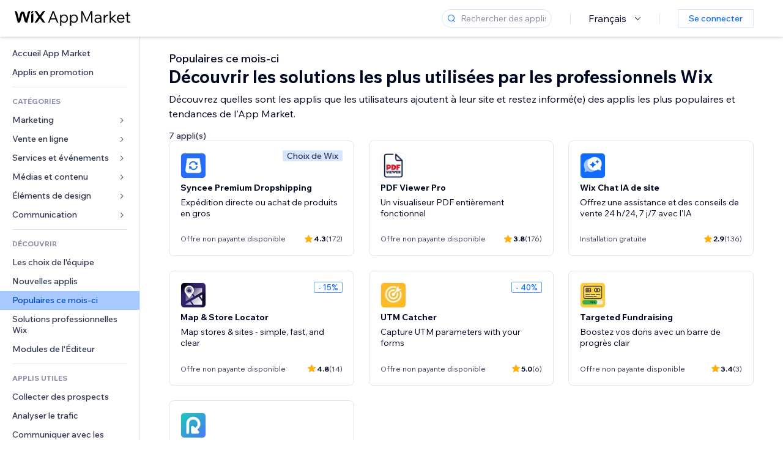

--- FILE ---
content_type: text/html; charset=utf-8
request_url: https://fr.wix.com/app-market/collection/popular-this-month
body_size: 46866
content:
<!doctype html>
<html>

  <head>

    <meta http-equiv="content-type" content="text/html; charset=UTF-8" />
    <meta http-equiv="content-language" content='fr' />

    
    <title data-meta-tags-aggregator="true">Applis Popular This Month | Wix App Market</title>
    
    <meta data-meta-tags-aggregator="true" property="og:title" content="Applis Popular This Month | Wix App Market" />
    
    <meta data-meta-tags-aggregator="true" name="description" content="Découvrez les meilleures applis Popular This Month sur Wix App Market pour optimiser la fonctionnalité et l'expérience utilisateur de votre site Web." />
    
    <meta data-meta-tags-aggregator="true" property="og:description" content="Découvrez les meilleures applis Popular This Month sur Wix App Market pour optimiser la fonctionnalité et l'expérience utilisateur de votre site Web." />
    
    <link rel="alternate" hreflang="x-default" href="https://www.wix.com/app-market/collection/popular-this-month" />
    
    <link rel="alternate" hreflang="cs" href="https://cs.wix.com/app-market/collection/popular-this-month" />
    
    <link rel="alternate" hreflang="da" href="https://da.wix.com/app-market/collection/popular-this-month" />
    
    <link rel="alternate" hreflang="de" href="https://de.wix.com/app-market/collection/popular-this-month" />
    
    <link rel="alternate" hreflang="en" href="https://www.wix.com/app-market/collection/popular-this-month" />
    
    <link rel="alternate" hreflang="es" href="https://es.wix.com/app-market/collection/popular-this-month" />
    
    <link rel="alternate" hreflang="fr" href="https://fr.wix.com/app-market/collection/popular-this-month" />
    
    <link rel="alternate" hreflang="hi" href="https://hi.wix.com/app-market/collection/popular-this-month" />
    
    <link rel="alternate" hreflang="it" href="https://it.wix.com/app-market/collection/popular-this-month" />
    
    <link rel="alternate" hreflang="ja" href="https://ja.wix.com/app-market/collection/popular-this-month" />
    
    <link rel="alternate" hreflang="ko" href="https://ko.wix.com/app-market/collection/popular-this-month" />
    
    <link rel="alternate" hreflang="nl" href="https://nl.wix.com/app-market/collection/popular-this-month" />
    
    <link rel="alternate" hreflang="no" href="https://no.wix.com/app-market/collection/popular-this-month" />
    
    <link rel="alternate" hreflang="pt" href="https://pt.wix.com/app-market/collection/popular-this-month" />
    
    <link rel="alternate" hreflang="ru" href="https://ru.wix.com/app-market/collection/popular-this-month" />
    
    <link rel="alternate" hreflang="sv" href="https://sv.wix.com/app-market/collection/popular-this-month" />
    
    <link rel="alternate" hreflang="th" href="https://th.wix.com/app-market/collection/popular-this-month" />
    
    <link rel="alternate" hreflang="tr" href="https://tr.wix.com/app-market/collection/popular-this-month" />
    
    <link rel="alternate" hreflang="uk" href="https://uk.wix.com/app-market/collection/popular-this-month" />
    
    <link rel="alternate" hreflang="zh" href="https://zh.wix.com/app-market/collection/popular-this-month" />
    
    <meta data-meta-tags-aggregator="true" property="og:url" content="https://fr.wix.com/app-market/collection/popular-this-month" />
    
    <link data-meta-tags-aggregator="true" rel="canonical" href="https://fr.wix.com/app-market/collection/popular-this-month" />
    

    <link rel="shortcut icon" href="https://www.wix.com/favicon.ico" type="image/x-icon"/>
    <script src="https://static.parastorage.com/unpkg/react@18.3.1/umd/react.production.min.js"></script>
    <script src="https://static.parastorage.com/unpkg/react-dom@18.3.1/umd/react-dom.production.min.js"></script>
    <link rel="stylesheet" type="text/css" href="//static.parastorage.com/services/marketplace-standalone/1.6703.0/app.min.css">
    <script
      async
      src="https://static.parastorage.com/unpkg/@sentry/browser@5.30.0/build/bundle.min.js"
      crossorigin="anonymous"
    ></script>   
    <script async
      src="https://static.parastorage.com/polyfill/v2/polyfill.min.js?features=default,es6,es7,es2017&flags=gated&unknown=polyfill&rum=0"></script>
    <script async src="//static.parastorage.com/services/cookie-consent-policy-client/1.972.0//app.bundle.min.js"></script>
    <script async src="//static.parastorage.com/services/tag-manager-client/1.1028.0//hostTags.bundle.min.js"></script>
    <style>
      body {
        padding: 0;
        margin: 0;
      }
    </style>

<meta name="viewport" content="width=device-width, initial-scale=1.0" />
    <link rel="stylesheet" href="//static.parastorage.com/unpkg/@wix/wix-fonts@1.14.0/madefor.min.css" >
<link rel="stylesheet" href="//static.parastorage.com/services/wix-footer/9ec02797730e05a13a84c409f9dd39ac3df1ba35296bfcbc54b81574/app.min.css" >
<script id="wix-footer-script" defer src="//static.parastorage.com/services/wix-footer/9ec02797730e05a13a84c409f9dd39ac3df1ba35296bfcbc54b81574/app.bundle.min.js"></script>
<script>
  window.document.getElementById('wix-footer-script').onload = function () {
    var config = {"brand":"wix","language":"fr","header":false,"footer":true,"sticky":false};

    if (typeof config === 'string') {
      config = JSON.parse(config)
    }

    window.WixFooter.render({...config, target: document.querySelector('#WIX_FOOTER'), replaceTarget: true})
  };
</script>

  </head>

  <body>
      
    <div id="root"><div class="_1lfz4do"><div data-hook="marketplace"><!--$--><div class="_tokxo3 "><span class="_11n29dz"><img src="//static.parastorage.com/services/marketplace-component/1.5176.0/assets/images/menu.svg"/></span><a class="_1tx34n6" href="https://fr.wix.com/app-market/"><img class="_1ov3k7l" src="//static.parastorage.com/services/marketplace-component/1.5176.0/assets/images/wix-app-market-new-logo.svg" alt="Wix App Market Logo"/></a><div class="_19dckbe"><span class="_1oyqofb"><svg viewBox="0 0 24 24" fill="currentColor" width="24" height="24"><path d="M19.8535534,19.1464466 C20.0488155,19.3417088 20.0488155,19.6582912 19.8535534,19.8535534 C19.6582912,20.0488155 19.3417088,20.0488155 19.1464466,19.8535534 L15.4380219,16.1451287 C14.1187738,17.3000688 12.3911257,18 10.5,18 C6.35786438,18 3,14.6421356 3,10.5 C3,6.35786438 6.35786438,3 10.5,3 C14.6421356,3 18,6.35786438 18,10.5 C18,12.3911257 17.3000688,14.1187738 16.1451287,15.4380219 L19.8535534,19.1464466 Z M17,10.5 C17,6.91014913 14.0898509,4 10.5,4 C6.91014913,4 4,6.91014913 4,10.5 C4,14.0898509 6.91014913,17 10.5,17 C14.0898509,17 17,14.0898509 17,10.5 Z"></path></svg></span><div class="_j8i7fp"><div tabindex="0" style="width:fit-content;outline:none"><div data-testid="search-box-container" style="width:fit-content"><div><div data-testid="search-input" class="_1qhacg2
        _13961kf
        
        
        
        "><div data-hook="search-input" class="wds_1_236_0_Search__root wds_1_236_0_Search---expandDirection-5-right wds_1_236_0_Search---size-5-small wds_1_236_0_Search---border-5-round"><div data-hook="search-content" class="wds_1_236_0_Search__content"><div data-hook="search-inputwithoptions" data-popover-root="true" class="wds_1_236_0_PopoverNext__root wds_1_236_0_InputWithOptions__root wds_1_236_0_InputWithOptions---size-6-medium"><div data-input-parent="true" class="wds_1_236_0_PopoverNextTrigger__root" data-hook="search-inputwithoptions-trigger" aria-expanded="false" aria-haspopup="dialog"><div class="wds_1_236_0_Input__root wds_1_236_0_Input---size-5-small wds_1_236_0_Input---border-5-round" data-input-root="true" data-size="small" data-prefix="true" data-focus="false"><div class="wds_1_236_0_Input__wrapper"><div class="wds_1_236_0_IconAffix__root wds_1_236_0_IconAffix---size-5-small wds_1_236_0_IconAffix--inPrefix wds_1_236_0_IconAffix---border-5-round"><svg viewBox="0 0 18 18" fill="currentColor" width="18px" height="18px"><path d="M14.8539503,14.1467096 C15.0478453,14.3412138 15.0475893,14.6560006 14.8533783,14.8501892 C14.6592498,15.0442953 14.3445263,15.0442862 14.1504091,14.8501689 L12.020126,12.7261364 C11.066294,13.5214883 9.8390282,14 8.5,14 C5.46243388,14 3,11.5375661 3,8.5 C3,5.46243388 5.46243388,3 8.5,3 C11.5375661,3 14,5.46243388 14,8.5 C14,9.83874333 13.5216919,11.0657718 12.726644,12.0195172 L14.8539503,14.1467096 Z M8.5,13 C10.9852814,13 13,10.9852814 13,8.5 C13,6.01471863 10.9852814,4 8.5,4 C6.01471863,4 4,6.01471863 4,8.5 C4,10.9852814 6.01471863,13 8.5,13 Z"></path></svg></div><input data-hook="wsr-input" data-mask="false" class="wds_1_236_0_Input__input" style="text-overflow:clip" placeholder="Rechercher des applis..." tabindex="0" autoComplete="off" maxLength="524288" aria-expanded="false" aria-controls="InputWithOptions12320-listbox" value=""/></div></div></div></div></div></div></div></div></div></div></div><div class="_h9oja5"></div><div class="wds_1_236_0_Box__root wds_1_236_0_Box---direction-10-horizontal wds_1_236_0_Box---justifyContent-6-middle _1vyecmj" style="--wds_1_236_0_Box-gap:0"><div data-hook="languages-popover" data-content-hook="popover-content-languages-popover-0" class="wds_1_236_0_Popover__root wds_1_236_0_Popover---skin-5-light" data-zindex="1000"><div class="wds_1_236_0_Popover__element" data-hook="popover-element"><div class="wds_1_236_0_Box__root wds_1_236_0_Box---direction-10-horizontal" style="margin-right:24px;margin-left:29px;--wds_1_236_0_Box-gap:0"><button data-skin="dark" data-underline="none" data-size="medium" class="wds_1_236_0_ButtonCore__root wds_1_236_0_Focusable__root wds_1_236_0_TextButton__root wds_1_236_0_TextButton---skin-4-dark wds_1_236_0_TextButton---underline-4-none wds_1_236_0_TextButton---size-6-medium" type="button" tabindex="0" aria-disabled="false"><span class="wds_1_236_0_ButtonCore__content">Français</span><svg viewBox="0 0 24 24" fill="currentColor" width="24" height="24" class="wds_1_236_0_ButtonCore__suffix" data-hook="suffix-icon"><path d="M8.14644661,10.1464466 C8.34170876,9.95118446 8.65829124,9.95118446 8.85355339,10.1464466 L12.4989857,13.7981758 L16.1502401,10.1464466 C16.3455022,9.95118446 16.6620847,9.95118446 16.8573469,10.1464466 C17.052609,10.3417088 17.052609,10.6582912 16.8573469,10.8535534 L12.4989857,15.2123894 L8.14644661,10.8535534 C7.95118446,10.6582912 7.95118446,10.3417088 8.14644661,10.1464466 Z"></path></svg></button></div></div></div><div class="wds_1_236_0_Box__root wds_1_236_0_Box---direction-10-horizontal" style="min-height:18px;--wds_1_236_0_Box-gap:0"><hr class="wds_1_236_0_Divider__root wds_1_236_0_Divider---direction-8-vertical wds_1_236_0_Divider---skin-5-light"/></div><div class="wds_1_236_0_Box__root wds_1_236_0_Box---direction-10-horizontal" style="margin-right:24px;margin-left:29px;--wds_1_236_0_Box-gap:0"><button data-size="small" data-priority="secondary" class="wds_1_236_0_ButtonCore__root wds_1_236_0_Focusable__root wds_1_236_0_Button__root wds_1_236_0_Button---skin-8-standard wds_1_236_0_Button---priority-9-secondary wds_1_236_0_Button---size-5-small _15bjy98" type="button" tabindex="0"><span class="wds_1_236_0_ButtonCore__content">Se connecter</span></button></div></div></div></div><div class="_29vnoa " data-testid="mobile-menu-container"><div class="_cq2htm"><div class="_my1rvh"><a href="/app-market"><img data-testid="wix-logo" alt="wix logo" src="//static.parastorage.com/services/marketplace-component/1.5176.0/assets/images/wix-app-market-new-logo.svg"/></a><svg viewBox="0 0 24 24" fill="currentColor" width="30px" height="30px"><path d="M17 6 12.001 10.999 7 6 6 7 11.001 11.999 6 17 7 18 12.001 12.999 17 18 18 17 13 11.999 18 7z"></path></svg></div><hr class="wds_1_236_0_Divider__root wds_1_236_0_Divider---direction-10-horizontal wds_1_236_0_Divider---skin-5-light"/><div class="wds_1_236_0_Box__root wds_1_236_0_Box---direction-10-horizontal" style="padding-top:24px;padding-bottom:18px;--wds_1_236_0_Box-gap:0"><button data-hook="languages-mobile-menu" data-skin="dark" data-underline="none" data-size="medium" class="wds_1_236_0_ButtonCore__root wds_1_236_0_Focusable__root wds_1_236_0_TextButton__root wds_1_236_0_TextButton---skin-4-dark wds_1_236_0_TextButton---underline-4-none wds_1_236_0_TextButton---size-6-medium" type="button" tabindex="0" aria-disabled="false"><svg viewBox="0 0 24 24" fill="currentColor" width="24" height="24" class="wds_1_236_0_ButtonCore__prefix" data-hook="prefix-icon"><path d="M4.42676427,15 L7.19778729,15 C7.069206,14.209578 7,13.3700549 7,12.5 C7,11.6299451 7.069206,10.790422 7.19778729,10 L4.42676427,10 C4.15038555,10.7819473 4,11.6234114 4,12.5 C4,13.3765886 4.15038555,14.2180527 4.42676427,15 Z M4.86504659,16 C5.7403587,17.6558985 7.21741102,18.9446239 9.0050441,19.5750165 C8.30729857,18.6953657 7.74701714,17.4572396 7.39797964,16 L4.86504659,16 Z M18.5732357,15 C18.8496144,14.2180527 19,13.3765886 19,12.5 C19,11.6234114 18.8496144,10.7819473 18.5732357,10 L15.8022127,10 C15.930794,10.790422 16,11.6299451 16,12.5 C16,13.3700549 15.930794,14.209578 15.8022127,15 L18.5732357,15 Z M18.1349534,16 L15.6020204,16 C15.2529829,17.4572396 14.6927014,18.6953657 13.9949559,19.5750165 C15.782589,18.9446239 17.2596413,17.6558985 18.1349534,16 Z M8.21230689,15 L14.7876931,15 C14.9240019,14.2216581 15,13.3811544 15,12.5 C15,11.6188456 14.9240019,10.7783419 14.7876931,10 L8.21230689,10 C8.07599807,10.7783419 8,11.6188456 8,12.5 C8,13.3811544 8.07599807,14.2216581 8.21230689,15 Z M8.42865778,16 C9.05255412,18.3998027 10.270949,20 11.5,20 C12.729051,20 13.9474459,18.3998027 14.5713422,16 L8.42865778,16 Z M4.86504659,9 L7.39797964,9 C7.74701714,7.54276045 8.30729857,6.30463431 9.0050441,5.42498347 C7.21741102,6.05537614 5.7403587,7.34410146 4.86504659,9 Z M18.1349534,9 C17.2596413,7.34410146 15.782589,6.05537614 13.9949559,5.42498347 C14.6927014,6.30463431 15.2529829,7.54276045 15.6020204,9 L18.1349534,9 Z M8.42865778,9 L14.5713422,9 C13.9474459,6.60019727 12.729051,5 11.5,5 C10.270949,5 9.05255412,6.60019727 8.42865778,9 Z M11.5,21 C6.80557963,21 3,17.1944204 3,12.5 C3,7.80557963 6.80557963,4 11.5,4 C16.1944204,4 20,7.80557963 20,12.5 C20,17.1944204 16.1944204,21 11.5,21 Z"></path></svg><span class="wds_1_236_0_ButtonCore__content">Français</span></button></div><div></div><hr class="wds_1_236_0_Divider__root wds_1_236_0_Divider---direction-10-horizontal wds_1_236_0_Divider---skin-5-light"/><div class="_k89m4k"><button data-priority="secondary" data-size="medium" class="wds_1_236_0_ButtonCore__root wds_1_236_0_Focusable__root wds_1_236_0_Button__root wds_1_236_0_Button---skin-8-standard wds_1_236_0_Button---priority-9-secondary wds_1_236_0_Button---size-6-medium" type="button" tabindex="0"><span class="wds_1_236_0_ButtonCore__content">Se connecter</span></button></div></div></div><div class="_7m51bi "><div class="_1e0sqa9"><span class="_69h4vc"><div tabindex="0" style="width:fit-content;outline:none"><div data-testid="search-box-container" style="width:fit-content"><div><div data-testid="search-input" class="_1qhacg2
        
        
        
        
        "><div data-hook="search-input" class="wds_1_236_0_Search__root wds_1_236_0_Search---expandDirection-5-right wds_1_236_0_Search---size-5-large wds_1_236_0_Search---border-5-round"><div data-hook="search-content" class="wds_1_236_0_Search__content"><div data-hook="search-inputwithoptions" data-popover-root="true" class="wds_1_236_0_PopoverNext__root wds_1_236_0_InputWithOptions__root wds_1_236_0_InputWithOptions---size-6-medium"><div data-input-parent="true" class="wds_1_236_0_PopoverNextTrigger__root" data-hook="search-inputwithoptions-trigger" aria-expanded="false" aria-haspopup="dialog"><div class="wds_1_236_0_Input__root wds_1_236_0_Input---size-5-large wds_1_236_0_Input---border-5-round" data-input-root="true" data-size="large" data-prefix="true" data-focus="false"><div class="wds_1_236_0_Input__wrapper"><div class="wds_1_236_0_IconAffix__root wds_1_236_0_IconAffix---size-5-large wds_1_236_0_IconAffix--inPrefix wds_1_236_0_IconAffix---border-5-round"><svg viewBox="0 0 24 24" fill="currentColor" width="24px" height="24px"><path d="M19.8535534,19.1464466 C20.0488155,19.3417088 20.0488155,19.6582912 19.8535534,19.8535534 C19.6582912,20.0488155 19.3417088,20.0488155 19.1464466,19.8535534 L15.4380219,16.1451287 C14.1187738,17.3000688 12.3911257,18 10.5,18 C6.35786438,18 3,14.6421356 3,10.5 C3,6.35786438 6.35786438,3 10.5,3 C14.6421356,3 18,6.35786438 18,10.5 C18,12.3911257 17.3000688,14.1187738 16.1451287,15.4380219 L19.8535534,19.1464466 Z M17,10.5 C17,6.91014913 14.0898509,4 10.5,4 C6.91014913,4 4,6.91014913 4,10.5 C4,14.0898509 6.91014913,17 10.5,17 C14.0898509,17 17,14.0898509 17,10.5 Z"></path></svg></div><input data-hook="wsr-input" data-mask="false" class="wds_1_236_0_Input__input" style="text-overflow:clip" placeholder="Rechercher des applis..." tabindex="0" autoComplete="off" maxLength="524288" aria-expanded="false" aria-controls="InputWithOptions12323-listbox" value=""/></div></div></div></div></div></div></div></div></div></div><svg viewBox="0 0 24 24" fill="currentColor" width="24" height="24"><path d="M17 6 12.001 10.999 7 6 6 7 11.001 11.999 6 17 7 18 12.001 12.999 17 18 18 17 13 11.999 18 7z"></path></svg></span><span data-mask="false" class="wds_1_236_0_Text__root wds_1_236_0_Text---size-6-medium wds_1_236_0_Text---skin-8-standard wds_1_236_0_Text---weight-4-thin wds_1_236_0_Text---list-style-9-checkmark wds_1_236_0_Text---overflow-wrap-6-normal _11889jo" data-size="medium" data-secondary="false" data-skin="standard" data-light="false" data-weight="thin" data-widows="false" data-list-style="checkmark" data-overflow-wrap="normal">Trending Topics</span><div tabindex="0" data-testid="suggestion-default-popular" class="_gyyep5 suggestion " style="background-color:transparent"><svg viewBox="0 0 24 24" fill="currentColor" width="24" height="24" style="color:#3899ec;width:24px;height:24px"><path d="M19.8535534,19.1464466 C20.0488155,19.3417088 20.0488155,19.6582912 19.8535534,19.8535534 C19.6582912,20.0488155 19.3417088,20.0488155 19.1464466,19.8535534 L15.4380219,16.1451287 C14.1187738,17.3000688 12.3911257,18 10.5,18 C6.35786438,18 3,14.6421356 3,10.5 C3,6.35786438 6.35786438,3 10.5,3 C14.6421356,3 18,6.35786438 18,10.5 C18,12.3911257 17.3000688,14.1187738 16.1451287,15.4380219 L19.8535534,19.1464466 Z M17,10.5 C17,6.91014913 14.0898509,4 10.5,4 C6.91014913,4 4,6.91014913 4,10.5 C4,14.0898509 6.91014913,17 10.5,17 C14.0898509,17 17,14.0898509 17,10.5 Z"></path></svg><div class="_3qj64q"><span data-testid="suggestion-default-1" data-hook="suggestion-default-1" data-mask="false" class="wds_1_236_0_Text__root wds_1_236_0_Text---size-5-small wds_1_236_0_Text---skin-8-standard wds_1_236_0_Text---weight-4-bold wds_1_236_0_Text---list-style-9-checkmark wds_1_236_0_Text---overflow-wrap-6-normal" data-size="small" data-secondary="false" data-skin="standard" data-light="false" data-weight="bold" data-widows="false" data-list-style="checkmark" data-overflow-wrap="normal">Boutique en ligne</span></div></div><div tabindex="0" data-testid="suggestion-default-popular" class="_gyyep5 suggestion " style="background-color:transparent"><svg viewBox="0 0 24 24" fill="currentColor" width="24" height="24" style="color:#3899ec;width:24px;height:24px"><path d="M19.8535534,19.1464466 C20.0488155,19.3417088 20.0488155,19.6582912 19.8535534,19.8535534 C19.6582912,20.0488155 19.3417088,20.0488155 19.1464466,19.8535534 L15.4380219,16.1451287 C14.1187738,17.3000688 12.3911257,18 10.5,18 C6.35786438,18 3,14.6421356 3,10.5 C3,6.35786438 6.35786438,3 10.5,3 C14.6421356,3 18,6.35786438 18,10.5 C18,12.3911257 17.3000688,14.1187738 16.1451287,15.4380219 L19.8535534,19.1464466 Z M17,10.5 C17,6.91014913 14.0898509,4 10.5,4 C6.91014913,4 4,6.91014913 4,10.5 C4,14.0898509 6.91014913,17 10.5,17 C14.0898509,17 17,14.0898509 17,10.5 Z"></path></svg><div class="_3qj64q"><span data-testid="suggestion-default-2" data-hook="suggestion-default-2" data-mask="false" class="wds_1_236_0_Text__root wds_1_236_0_Text---size-5-small wds_1_236_0_Text---skin-8-standard wds_1_236_0_Text---weight-4-bold wds_1_236_0_Text---list-style-9-checkmark wds_1_236_0_Text---overflow-wrap-6-normal" data-size="small" data-secondary="false" data-skin="standard" data-light="false" data-weight="bold" data-widows="false" data-list-style="checkmark" data-overflow-wrap="normal">Réservations</span></div></div><div tabindex="0" data-testid="suggestion-default-popular" class="_gyyep5 suggestion " style="background-color:transparent"><svg viewBox="0 0 24 24" fill="currentColor" width="24" height="24" style="color:#3899ec;width:24px;height:24px"><path d="M19.8535534,19.1464466 C20.0488155,19.3417088 20.0488155,19.6582912 19.8535534,19.8535534 C19.6582912,20.0488155 19.3417088,20.0488155 19.1464466,19.8535534 L15.4380219,16.1451287 C14.1187738,17.3000688 12.3911257,18 10.5,18 C6.35786438,18 3,14.6421356 3,10.5 C3,6.35786438 6.35786438,3 10.5,3 C14.6421356,3 18,6.35786438 18,10.5 C18,12.3911257 17.3000688,14.1187738 16.1451287,15.4380219 L19.8535534,19.1464466 Z M17,10.5 C17,6.91014913 14.0898509,4 10.5,4 C6.91014913,4 4,6.91014913 4,10.5 C4,14.0898509 6.91014913,17 10.5,17 C14.0898509,17 17,14.0898509 17,10.5 Z"></path></svg><div class="_3qj64q"><span data-testid="suggestion-default-3" data-hook="suggestion-default-3" data-mask="false" class="wds_1_236_0_Text__root wds_1_236_0_Text---size-5-small wds_1_236_0_Text---skin-8-standard wds_1_236_0_Text---weight-4-bold wds_1_236_0_Text---list-style-9-checkmark wds_1_236_0_Text---overflow-wrap-6-normal" data-size="small" data-secondary="false" data-skin="standard" data-light="false" data-weight="bold" data-widows="false" data-list-style="checkmark" data-overflow-wrap="normal">Événements</span></div></div><div tabindex="0" data-testid="suggestion-default-popular" class="_gyyep5 suggestion " style="background-color:transparent"><svg viewBox="0 0 24 24" fill="currentColor" width="24" height="24" style="color:#3899ec;width:24px;height:24px"><path d="M19.8535534,19.1464466 C20.0488155,19.3417088 20.0488155,19.6582912 19.8535534,19.8535534 C19.6582912,20.0488155 19.3417088,20.0488155 19.1464466,19.8535534 L15.4380219,16.1451287 C14.1187738,17.3000688 12.3911257,18 10.5,18 C6.35786438,18 3,14.6421356 3,10.5 C3,6.35786438 6.35786438,3 10.5,3 C14.6421356,3 18,6.35786438 18,10.5 C18,12.3911257 17.3000688,14.1187738 16.1451287,15.4380219 L19.8535534,19.1464466 Z M17,10.5 C17,6.91014913 14.0898509,4 10.5,4 C6.91014913,4 4,6.91014913 4,10.5 C4,14.0898509 6.91014913,17 10.5,17 C14.0898509,17 17,14.0898509 17,10.5 Z"></path></svg><div class="_3qj64q"><span data-testid="suggestion-default-4" data-hook="suggestion-default-4" data-mask="false" class="wds_1_236_0_Text__root wds_1_236_0_Text---size-5-small wds_1_236_0_Text---skin-8-standard wds_1_236_0_Text---weight-4-bold wds_1_236_0_Text---list-style-9-checkmark wds_1_236_0_Text---overflow-wrap-6-normal" data-size="small" data-secondary="false" data-skin="standard" data-light="false" data-weight="bold" data-widows="false" data-list-style="checkmark" data-overflow-wrap="normal">Éphémère</span></div></div></div></div><div data-testid="marketplace-layout" class="_iqrf8f" style="min-height:calc(100vh - 60px)"><div class="wds_1_236_0_Box__root wds_1_236_0_Box---direction-10-horizontal _yj2pvi" style="--wds_1_236_0_Box-gap:0;z-index:10"><div class="wds_1_236_0_SidebarNext__root" style="width:228px"><section class="wds_1_236_0_SidebarNext__section wds_1_236_0_SidebarNext---skin-5-light" aria-label="Sidebar" data-skin="light" data-hidden="false" data-selected="collection-popular-this-month" data-width="228" data-minimized="false" data-selected-key="collection-popular-this-month" data-is-selected-expanded="false" data-margin-left="calc(-1 * 228px)" style="width:228px"><header data-hook="sidebar-header"></header><div class="wds_1_236_0_SidebarNext__content"><nav data-hook="sidebar-content-wrapper" class="wds_1_236_0_SidebarNext__scrollArea wds_1_236_0_SidebarNext---skin-5-light" style="width:228px"><ul class="wds_1_236_0_SidebarNext__listItems"><li class="wds_1_236_0_SidebarItemNext__listItem" aria-level="1" data-hook="sidebar-collection-item-home"><div class="wds_1_236_0_SidebarItemNext__tooltipWrapper" tabindex="0"><div data-content-hook="popover-content--0" class="wds_1_236_0_Popover__root wds_1_236_0_Popover---skin-4-dark wds_1_236_0_Tooltip__root wds_1_236_0_Tooltip---size-6-medium wds_1_236_0_SidebarItemNext__tooltip" data-zindex="6000" data-size="medium"><div class="wds_1_236_0_Popover__element" data-hook="popover-element"><a tabindex="-1" class="wds_1_236_0_SidebarItemNext__root wds_1_236_0_SidebarItemNext---skin-5-light wds_1_236_0_SidebarItemNext---level-1-1 wds_1_236_0_SidebarItemNext--legacy" data-hook="sidebarsectionitem-button" type="button" role="link" href="https://fr.wix.com/app-market/?referral=menu_navigation" data-selected="false" data-text-size="small" data-skin="light"><div class="wds_1_236_0_SidebarItemNext__textWrapper"><div><div data-hook="fadeStyles"><div data-hook="moveStyles"><div data-hook="scaleStyles"><div data-hook="toggleStyles"><span data-hook="sidebarsectionitem-title" data-mask="false" class="wds_1_236_0_Text__root wds_1_236_0_Text---size-5-small wds_1_236_0_Text--secondary wds_1_236_0_Text---skin-8-standard wds_1_236_0_Text---weight-6-normal wds_1_236_0_Text---list-style-9-checkmark wds_1_236_0_Text---overflow-wrap-6-normal wds_1_236_0_SidebarItemNext__text" data-size="small" data-secondary="true" data-skin="standard" data-light="false" data-weight="normal" data-widows="false" data-list-style="checkmark" data-overflow-wrap="normal">Accueil App Market</span></div></div></div></div></div></div></a></div></div></div></li><li class="wds_1_236_0_SidebarItemNext__listItem" aria-level="1" data-hook="sidebar-collection-item-collection-apps-on-sale"><div class="wds_1_236_0_SidebarItemNext__tooltipWrapper" tabindex="0"><div data-content-hook="popover-content--0" class="wds_1_236_0_Popover__root wds_1_236_0_Popover---skin-4-dark wds_1_236_0_Tooltip__root wds_1_236_0_Tooltip---size-6-medium wds_1_236_0_SidebarItemNext__tooltip" data-zindex="6000" data-size="medium"><div class="wds_1_236_0_Popover__element" data-hook="popover-element"><a tabindex="-1" class="wds_1_236_0_SidebarItemNext__root wds_1_236_0_SidebarItemNext---skin-5-light wds_1_236_0_SidebarItemNext---level-1-1 wds_1_236_0_SidebarItemNext--legacy" data-hook="sidebarsectionitem-button" type="button" role="link" href="https://fr.wix.com/app-market/collection/apps-on-sale?referral=menu_navigation" data-selected="false" data-text-size="small" data-skin="light"><div class="wds_1_236_0_SidebarItemNext__textWrapper"><div><div data-hook="fadeStyles"><div data-hook="moveStyles"><div data-hook="scaleStyles"><div data-hook="toggleStyles"><span data-hook="sidebarsectionitem-title" data-mask="false" class="wds_1_236_0_Text__root wds_1_236_0_Text---size-5-small wds_1_236_0_Text--secondary wds_1_236_0_Text---skin-8-standard wds_1_236_0_Text---weight-6-normal wds_1_236_0_Text---list-style-9-checkmark wds_1_236_0_Text---overflow-wrap-6-normal wds_1_236_0_SidebarItemNext__text" data-size="small" data-secondary="true" data-skin="standard" data-light="false" data-weight="normal" data-widows="false" data-list-style="checkmark" data-overflow-wrap="normal">Applis en promotion</span></div></div></div></div></div></div></a></div></div></div></li><div data-skin="light" class="wds_1_236_0_SidebarDividerNext__root" aria-hidden="true"><hr class="wds_1_236_0_Divider__root wds_1_236_0_Divider---direction-10-horizontal wds_1_236_0_Divider---skin-5-light wds_1_236_0_SidebarDividerNext__divider wds_1_236_0_SidebarDividerNext---skin-5-light"/></div><span data-title-skin="light" data-mask="false" class="wds_1_236_0_Text__root wds_1_236_0_Text---size-4-tiny wds_1_236_0_Text---skin-8-standard wds_1_236_0_Text---weight-4-bold wds_1_236_0_Text---list-style-9-checkmark wds_1_236_0_Text---overflow-wrap-6-normal wds_1_236_0_SidebarTitleItemNext__root wds_1_236_0_SidebarTitleItemNext---skin-5-light" data-size="tiny" data-secondary="false" data-skin="standard" data-light="false" data-weight="bold" data-widows="false" data-list-style="checkmark" data-overflow-wrap="normal">CATÉGORIES</span><li class="wds_1_236_0_SidebarSubMenuNext__root wds_1_236_0_SidebarSubMenuNext---skin-5-light" aria-level="1" data-hook="sidebar-category-item-category-marketing" data-open="false" data-quick-nav-open="false"><div data-hook="sidebar-category-item-category-marketing/submenu-popover" data-content-hook="popover-content-sidebar-category-item-category-marketing/submenu-popover-0" class="wds_1_236_0_Popover__root wds_1_236_0_Popover---skin-5-light wds_1_236_0_SidebarSubMenuNext__navigationPopoverRoot" data-zindex="3000"><div class="wds_1_236_0_Popover__element" data-hook="popover-element"><div class="wds_1_236_0_SidebarItemNext__tooltipWrapper" tabindex="0"><div data-content-hook="popover-content--0" class="wds_1_236_0_Popover__root wds_1_236_0_Popover---skin-4-dark wds_1_236_0_Tooltip__root wds_1_236_0_Tooltip---size-6-medium wds_1_236_0_SidebarItemNext__tooltip" data-zindex="6000" data-size="medium"><div class="wds_1_236_0_Popover__element" data-hook="popover-element"><a tabindex="-1" class="wds_1_236_0_SidebarItemNext__root wds_1_236_0_SidebarItemNext---skin-5-light wds_1_236_0_SidebarItemNext---level-1-1 wds_1_236_0_SidebarItemNext--legacy wds_1_236_0_SidebarSubMenuNext__subMenu wds_1_236_0_SidebarSubMenuNext---animation-6-closed" data-hook="sidebar-category-item-category-marketing/sidebar-item" type="button" role="link" href="https://fr.wix.com/app-market/category/marketing?referral=menu_navigation" data-selected="false" data-text-size="small" data-skin="light" aria-expanded="false"><div class="wds_1_236_0_SidebarItemNext__textWrapper"><div><div data-hook="fadeStyles"><div data-hook="moveStyles"><div data-hook="scaleStyles"><div data-hook="toggleStyles"><span data-hook="sidebarsectionitem-title" data-mask="false" class="wds_1_236_0_Text__root wds_1_236_0_Text---size-5-small wds_1_236_0_Text--secondary wds_1_236_0_Text---skin-8-standard wds_1_236_0_Text---weight-6-normal wds_1_236_0_Text---list-style-9-checkmark wds_1_236_0_Text---overflow-wrap-6-normal wds_1_236_0_SidebarItemNext__text" data-size="small" data-secondary="true" data-skin="standard" data-light="false" data-weight="normal" data-widows="false" data-list-style="checkmark" data-overflow-wrap="normal">Marketing</span></div></div></div></div></div></div><div class="wds_1_236_0_SidebarItemNext__suffixContainer" aria-hidden="true"><span data-hook="sidebar-sub-menu-chevron" class="wds_1_236_0_SidebarItemNext__suffix"><span class="wds_1_236_0_SidebarSubMenuNext__chevronRight"><svg viewBox="0 0 18 18" fill="currentColor" width="18px" height="18px" data-hook="sidebar-submenu-chevron-right"><path d="M7.85366656,5.14812687 L11.7010886,9.00019644 L7.84883812,12.8545114 C7.65549651,13.047853 7.34217977,13.047853 7.14893188,12.8546051 C6.95549906,12.6611723 6.95512999,12.3476697 7.14810684,12.153782 L10.287268,8.99980356 L7.14821587,5.8468489 C6.95542094,5.6532001 6.95611314,5.33992556 7.14976194,5.14713064 C7.15006407,5.14682984 7.15036659,5.14652943 7.1506695,5.14622941 C7.34555703,4.95320179 7.65982386,4.95405003 7.85366656,5.14812687 Z"></path></svg></span></span></div></a></div></div></div></div></div><ul class="wds_1_236_0_SidebarSubMenuNext__subMenuItems wds_1_236_0_SidebarSubMenuNext---animation-6-closed wds_1_236_0_SidebarSubMenuNext---level-1-2" aria-hidden="true"><li class="wds_1_236_0_SidebarItemNext__listItem" aria-level="2" data-hook="sidebar-subcategory-item-sub-category-ads"><div class="wds_1_236_0_SidebarItemNext__tooltipWrapper" tabindex="-1"><div data-content-hook="popover-content--0" class="wds_1_236_0_Popover__root wds_1_236_0_Popover---skin-4-dark wds_1_236_0_Tooltip__root wds_1_236_0_Tooltip---size-6-medium wds_1_236_0_SidebarItemNext__tooltip" data-zindex="6000" data-size="medium"><div class="wds_1_236_0_Popover__element" data-hook="popover-element"><a tabindex="-1" class="wds_1_236_0_SidebarItemNext__root wds_1_236_0_SidebarItemNext---skin-5-light wds_1_236_0_SidebarItemNext---level-1-2 wds_1_236_0_SidebarItemNext--legacy" data-hook="sidebarsectionitem-button" type="button" role="link" href="https://fr.wix.com/app-market/category/marketing/ads?referral=menu_navigation&amp;subCat=ads" data-selected="false" data-text-size="tiny" data-skin="light"><div class="wds_1_236_0_SidebarItemNext__textWrapper"><div><div data-hook="fadeStyles"><div data-hook="moveStyles"><div data-hook="scaleStyles"><div data-hook="toggleStyles"><span data-hook="sidebarsectionitem-title" data-mask="false" class="wds_1_236_0_Text__root wds_1_236_0_Text---size-4-tiny wds_1_236_0_Text--secondary wds_1_236_0_Text---skin-8-standard wds_1_236_0_Text---weight-6-normal wds_1_236_0_Text---list-style-9-checkmark wds_1_236_0_Text---overflow-wrap-6-normal wds_1_236_0_SidebarItemNext__text" data-size="tiny" data-secondary="true" data-skin="standard" data-light="false" data-weight="normal" data-widows="false" data-list-style="checkmark" data-overflow-wrap="normal">Publicités</span></div></div></div></div></div></div></a></div></div></div></li><li class="wds_1_236_0_SidebarItemNext__listItem" aria-level="2" data-hook="sidebar-subcategory-item-sub-category-mobile"><div class="wds_1_236_0_SidebarItemNext__tooltipWrapper" tabindex="-1"><div data-content-hook="popover-content--0" class="wds_1_236_0_Popover__root wds_1_236_0_Popover---skin-4-dark wds_1_236_0_Tooltip__root wds_1_236_0_Tooltip---size-6-medium wds_1_236_0_SidebarItemNext__tooltip" data-zindex="6000" data-size="medium"><div class="wds_1_236_0_Popover__element" data-hook="popover-element"><a tabindex="-1" class="wds_1_236_0_SidebarItemNext__root wds_1_236_0_SidebarItemNext---skin-5-light wds_1_236_0_SidebarItemNext---level-1-2 wds_1_236_0_SidebarItemNext--legacy" data-hook="sidebarsectionitem-button" type="button" role="link" href="https://fr.wix.com/app-market/category/marketing/mobile?referral=menu_navigation&amp;subCat=mobile" data-selected="false" data-text-size="tiny" data-skin="light"><div class="wds_1_236_0_SidebarItemNext__textWrapper"><div><div data-hook="fadeStyles"><div data-hook="moveStyles"><div data-hook="scaleStyles"><div data-hook="toggleStyles"><span data-hook="sidebarsectionitem-title" data-mask="false" class="wds_1_236_0_Text__root wds_1_236_0_Text---size-4-tiny wds_1_236_0_Text--secondary wds_1_236_0_Text---skin-8-standard wds_1_236_0_Text---weight-6-normal wds_1_236_0_Text---list-style-9-checkmark wds_1_236_0_Text---overflow-wrap-6-normal wds_1_236_0_SidebarItemNext__text" data-size="tiny" data-secondary="true" data-skin="standard" data-light="false" data-weight="normal" data-widows="false" data-list-style="checkmark" data-overflow-wrap="normal">Mobile</span></div></div></div></div></div></div></a></div></div></div></li><li class="wds_1_236_0_SidebarItemNext__listItem" aria-level="2" data-hook="sidebar-subcategory-item-sub-category-analytics"><div class="wds_1_236_0_SidebarItemNext__tooltipWrapper" tabindex="-1"><div data-content-hook="popover-content--0" class="wds_1_236_0_Popover__root wds_1_236_0_Popover---skin-4-dark wds_1_236_0_Tooltip__root wds_1_236_0_Tooltip---size-6-medium wds_1_236_0_SidebarItemNext__tooltip" data-zindex="6000" data-size="medium"><div class="wds_1_236_0_Popover__element" data-hook="popover-element"><a tabindex="-1" class="wds_1_236_0_SidebarItemNext__root wds_1_236_0_SidebarItemNext---skin-5-light wds_1_236_0_SidebarItemNext---level-1-2 wds_1_236_0_SidebarItemNext--legacy" data-hook="sidebarsectionitem-button" type="button" role="link" href="https://fr.wix.com/app-market/category/marketing/analytics?referral=menu_navigation&amp;subCat=analytics" data-selected="false" data-text-size="tiny" data-skin="light"><div class="wds_1_236_0_SidebarItemNext__textWrapper"><div><div data-hook="fadeStyles"><div data-hook="moveStyles"><div data-hook="scaleStyles"><div data-hook="toggleStyles"><span data-hook="sidebarsectionitem-title" data-mask="false" class="wds_1_236_0_Text__root wds_1_236_0_Text---size-4-tiny wds_1_236_0_Text--secondary wds_1_236_0_Text---skin-8-standard wds_1_236_0_Text---weight-6-normal wds_1_236_0_Text---list-style-9-checkmark wds_1_236_0_Text---overflow-wrap-6-normal wds_1_236_0_SidebarItemNext__text" data-size="tiny" data-secondary="true" data-skin="standard" data-light="false" data-weight="normal" data-widows="false" data-list-style="checkmark" data-overflow-wrap="normal">Données analytiques</span></div></div></div></div></div></div></a></div></div></div></li><li class="wds_1_236_0_SidebarItemNext__listItem" aria-level="2" data-hook="sidebar-subcategory-item-sub-category-social"><div class="wds_1_236_0_SidebarItemNext__tooltipWrapper" tabindex="-1"><div data-content-hook="popover-content--0" class="wds_1_236_0_Popover__root wds_1_236_0_Popover---skin-4-dark wds_1_236_0_Tooltip__root wds_1_236_0_Tooltip---size-6-medium wds_1_236_0_SidebarItemNext__tooltip" data-zindex="6000" data-size="medium"><div class="wds_1_236_0_Popover__element" data-hook="popover-element"><a tabindex="-1" class="wds_1_236_0_SidebarItemNext__root wds_1_236_0_SidebarItemNext---skin-5-light wds_1_236_0_SidebarItemNext---level-1-2 wds_1_236_0_SidebarItemNext--legacy" data-hook="sidebarsectionitem-button" type="button" role="link" href="https://fr.wix.com/app-market/category/marketing/social?referral=menu_navigation&amp;subCat=social" data-selected="false" data-text-size="tiny" data-skin="light"><div class="wds_1_236_0_SidebarItemNext__textWrapper"><div><div data-hook="fadeStyles"><div data-hook="moveStyles"><div data-hook="scaleStyles"><div data-hook="toggleStyles"><span data-hook="sidebarsectionitem-title" data-mask="false" class="wds_1_236_0_Text__root wds_1_236_0_Text---size-4-tiny wds_1_236_0_Text--secondary wds_1_236_0_Text---skin-8-standard wds_1_236_0_Text---weight-6-normal wds_1_236_0_Text---list-style-9-checkmark wds_1_236_0_Text---overflow-wrap-6-normal wds_1_236_0_SidebarItemNext__text" data-size="tiny" data-secondary="true" data-skin="standard" data-light="false" data-weight="normal" data-widows="false" data-list-style="checkmark" data-overflow-wrap="normal">Réseaux sociaux</span></div></div></div></div></div></div></a></div></div></div></li><li class="wds_1_236_0_SidebarItemNext__listItem" aria-level="2" data-hook="sidebar-subcategory-item-sub-category-seo"><div class="wds_1_236_0_SidebarItemNext__tooltipWrapper" tabindex="-1"><div data-content-hook="popover-content--0" class="wds_1_236_0_Popover__root wds_1_236_0_Popover---skin-4-dark wds_1_236_0_Tooltip__root wds_1_236_0_Tooltip---size-6-medium wds_1_236_0_SidebarItemNext__tooltip" data-zindex="6000" data-size="medium"><div class="wds_1_236_0_Popover__element" data-hook="popover-element"><a tabindex="-1" class="wds_1_236_0_SidebarItemNext__root wds_1_236_0_SidebarItemNext---skin-5-light wds_1_236_0_SidebarItemNext---level-1-2 wds_1_236_0_SidebarItemNext--legacy" data-hook="sidebarsectionitem-button" type="button" role="link" href="https://fr.wix.com/app-market/category/marketing/seo?referral=menu_navigation&amp;subCat=seo" data-selected="false" data-text-size="tiny" data-skin="light"><div class="wds_1_236_0_SidebarItemNext__textWrapper"><div><div data-hook="fadeStyles"><div data-hook="moveStyles"><div data-hook="scaleStyles"><div data-hook="toggleStyles"><span data-hook="sidebarsectionitem-title" data-mask="false" class="wds_1_236_0_Text__root wds_1_236_0_Text---size-4-tiny wds_1_236_0_Text--secondary wds_1_236_0_Text---skin-8-standard wds_1_236_0_Text---weight-6-normal wds_1_236_0_Text---list-style-9-checkmark wds_1_236_0_Text---overflow-wrap-6-normal wds_1_236_0_SidebarItemNext__text" data-size="tiny" data-secondary="true" data-skin="standard" data-light="false" data-weight="normal" data-widows="false" data-list-style="checkmark" data-overflow-wrap="normal">Référencement (SEO)</span></div></div></div></div></div></div></a></div></div></div></li><li class="wds_1_236_0_SidebarItemNext__listItem" aria-level="2" data-hook="sidebar-subcategory-item-sub-category-engagement"><div class="wds_1_236_0_SidebarItemNext__tooltipWrapper" tabindex="-1"><div data-content-hook="popover-content--0" class="wds_1_236_0_Popover__root wds_1_236_0_Popover---skin-4-dark wds_1_236_0_Tooltip__root wds_1_236_0_Tooltip---size-6-medium wds_1_236_0_SidebarItemNext__tooltip" data-zindex="6000" data-size="medium"><div class="wds_1_236_0_Popover__element" data-hook="popover-element"><a tabindex="-1" class="wds_1_236_0_SidebarItemNext__root wds_1_236_0_SidebarItemNext---skin-5-light wds_1_236_0_SidebarItemNext---level-1-2 wds_1_236_0_SidebarItemNext--legacy" data-hook="sidebarsectionitem-button" type="button" role="link" href="https://fr.wix.com/app-market/category/marketing/engagement?referral=menu_navigation&amp;subCat=engagement" data-selected="false" data-text-size="tiny" data-skin="light"><div class="wds_1_236_0_SidebarItemNext__textWrapper"><div><div data-hook="fadeStyles"><div data-hook="moveStyles"><div data-hook="scaleStyles"><div data-hook="toggleStyles"><span data-hook="sidebarsectionitem-title" data-mask="false" class="wds_1_236_0_Text__root wds_1_236_0_Text---size-4-tiny wds_1_236_0_Text--secondary wds_1_236_0_Text---skin-8-standard wds_1_236_0_Text---weight-6-normal wds_1_236_0_Text---list-style-9-checkmark wds_1_236_0_Text---overflow-wrap-6-normal wds_1_236_0_SidebarItemNext__text" data-size="tiny" data-secondary="true" data-skin="standard" data-light="false" data-weight="normal" data-widows="false" data-list-style="checkmark" data-overflow-wrap="normal">Engagement</span></div></div></div></div></div></div></a></div></div></div></li><li class="wds_1_236_0_SidebarItemNext__listItem" aria-level="2" data-hook="sidebar-subcategory-item-sub-category-site-listings"><div class="wds_1_236_0_SidebarItemNext__tooltipWrapper" tabindex="-1"><div data-content-hook="popover-content--0" class="wds_1_236_0_Popover__root wds_1_236_0_Popover---skin-4-dark wds_1_236_0_Tooltip__root wds_1_236_0_Tooltip---size-6-medium wds_1_236_0_SidebarItemNext__tooltip" data-zindex="6000" data-size="medium"><div class="wds_1_236_0_Popover__element" data-hook="popover-element"><a tabindex="-1" class="wds_1_236_0_SidebarItemNext__root wds_1_236_0_SidebarItemNext---skin-5-light wds_1_236_0_SidebarItemNext---level-1-2 wds_1_236_0_SidebarItemNext--legacy" data-hook="sidebarsectionitem-button" type="button" role="link" href="https://fr.wix.com/app-market/category/marketing/site-listings?referral=menu_navigation&amp;subCat=site-listings" data-selected="false" data-text-size="tiny" data-skin="light"><div class="wds_1_236_0_SidebarItemNext__textWrapper"><div><div data-hook="fadeStyles"><div data-hook="moveStyles"><div data-hook="scaleStyles"><div data-hook="toggleStyles"><span data-hook="sidebarsectionitem-title" data-mask="false" class="wds_1_236_0_Text__root wds_1_236_0_Text---size-4-tiny wds_1_236_0_Text--secondary wds_1_236_0_Text---skin-8-standard wds_1_236_0_Text---weight-6-normal wds_1_236_0_Text---list-style-9-checkmark wds_1_236_0_Text---overflow-wrap-6-normal wds_1_236_0_SidebarItemNext__text" data-size="tiny" data-secondary="true" data-skin="standard" data-light="false" data-weight="normal" data-widows="false" data-list-style="checkmark" data-overflow-wrap="normal">Classement de sites</span></div></div></div></div></div></div></a></div></div></div></li><li class="wds_1_236_0_SidebarItemNext__listItem" aria-level="2" data-hook="sidebar-subcategory-item-sub-category-email"><div class="wds_1_236_0_SidebarItemNext__tooltipWrapper" tabindex="-1"><div data-content-hook="popover-content--0" class="wds_1_236_0_Popover__root wds_1_236_0_Popover---skin-4-dark wds_1_236_0_Tooltip__root wds_1_236_0_Tooltip---size-6-medium wds_1_236_0_SidebarItemNext__tooltip" data-zindex="6000" data-size="medium"><div class="wds_1_236_0_Popover__element" data-hook="popover-element"><a tabindex="-1" class="wds_1_236_0_SidebarItemNext__root wds_1_236_0_SidebarItemNext---skin-5-light wds_1_236_0_SidebarItemNext---level-1-2 wds_1_236_0_SidebarItemNext--legacy" data-hook="sidebarsectionitem-button" type="button" role="link" href="https://fr.wix.com/app-market/category/marketing/email?referral=menu_navigation&amp;subCat=email" data-selected="false" data-text-size="tiny" data-skin="light"><div class="wds_1_236_0_SidebarItemNext__textWrapper"><div><div data-hook="fadeStyles"><div data-hook="moveStyles"><div data-hook="scaleStyles"><div data-hook="toggleStyles"><span data-hook="sidebarsectionitem-title" data-mask="false" class="wds_1_236_0_Text__root wds_1_236_0_Text---size-4-tiny wds_1_236_0_Text--secondary wds_1_236_0_Text---skin-8-standard wds_1_236_0_Text---weight-6-normal wds_1_236_0_Text---list-style-9-checkmark wds_1_236_0_Text---overflow-wrap-6-normal wds_1_236_0_SidebarItemNext__text" data-size="tiny" data-secondary="true" data-skin="standard" data-light="false" data-weight="normal" data-widows="false" data-list-style="checkmark" data-overflow-wrap="normal">E-mail</span></div></div></div></div></div></div></a></div></div></div></li><li class="wds_1_236_0_SidebarItemNext__listItem" aria-level="2" data-hook="sidebar-subcategory-item-sub-category-conversion"><div class="wds_1_236_0_SidebarItemNext__tooltipWrapper" tabindex="-1"><div data-content-hook="popover-content--0" class="wds_1_236_0_Popover__root wds_1_236_0_Popover---skin-4-dark wds_1_236_0_Tooltip__root wds_1_236_0_Tooltip---size-6-medium wds_1_236_0_SidebarItemNext__tooltip" data-zindex="6000" data-size="medium"><div class="wds_1_236_0_Popover__element" data-hook="popover-element"><a tabindex="-1" class="wds_1_236_0_SidebarItemNext__root wds_1_236_0_SidebarItemNext---skin-5-light wds_1_236_0_SidebarItemNext---level-1-2 wds_1_236_0_SidebarItemNext--legacy" data-hook="sidebarsectionitem-button" type="button" role="link" href="https://fr.wix.com/app-market/category/marketing/conversion?referral=menu_navigation&amp;subCat=conversion" data-selected="false" data-text-size="tiny" data-skin="light"><div class="wds_1_236_0_SidebarItemNext__textWrapper"><div><div data-hook="fadeStyles"><div data-hook="moveStyles"><div data-hook="scaleStyles"><div data-hook="toggleStyles"><span data-hook="sidebarsectionitem-title" data-mask="false" class="wds_1_236_0_Text__root wds_1_236_0_Text---size-4-tiny wds_1_236_0_Text--secondary wds_1_236_0_Text---skin-8-standard wds_1_236_0_Text---weight-6-normal wds_1_236_0_Text---list-style-9-checkmark wds_1_236_0_Text---overflow-wrap-6-normal wds_1_236_0_SidebarItemNext__text" data-size="tiny" data-secondary="true" data-skin="standard" data-light="false" data-weight="normal" data-widows="false" data-list-style="checkmark" data-overflow-wrap="normal">Conversion</span></div></div></div></div></div></div></a></div></div></div></li></ul></li><li class="wds_1_236_0_SidebarSubMenuNext__root wds_1_236_0_SidebarSubMenuNext---skin-5-light" aria-level="1" data-hook="sidebar-category-item-category-ecommerce" data-open="false" data-quick-nav-open="false"><div data-hook="sidebar-category-item-category-ecommerce/submenu-popover" data-content-hook="popover-content-sidebar-category-item-category-ecommerce/submenu-popover-0" class="wds_1_236_0_Popover__root wds_1_236_0_Popover---skin-5-light wds_1_236_0_SidebarSubMenuNext__navigationPopoverRoot" data-zindex="3000"><div class="wds_1_236_0_Popover__element" data-hook="popover-element"><div class="wds_1_236_0_SidebarItemNext__tooltipWrapper" tabindex="0"><div data-content-hook="popover-content--0" class="wds_1_236_0_Popover__root wds_1_236_0_Popover---skin-4-dark wds_1_236_0_Tooltip__root wds_1_236_0_Tooltip---size-6-medium wds_1_236_0_SidebarItemNext__tooltip" data-zindex="6000" data-size="medium"><div class="wds_1_236_0_Popover__element" data-hook="popover-element"><a tabindex="-1" class="wds_1_236_0_SidebarItemNext__root wds_1_236_0_SidebarItemNext---skin-5-light wds_1_236_0_SidebarItemNext---level-1-1 wds_1_236_0_SidebarItemNext--legacy wds_1_236_0_SidebarSubMenuNext__subMenu wds_1_236_0_SidebarSubMenuNext---animation-6-closed" data-hook="sidebar-category-item-category-ecommerce/sidebar-item" type="button" role="link" href="https://fr.wix.com/app-market/category/ecommerce?referral=menu_navigation" data-selected="false" data-text-size="small" data-skin="light" aria-expanded="false"><div class="wds_1_236_0_SidebarItemNext__textWrapper"><div><div data-hook="fadeStyles"><div data-hook="moveStyles"><div data-hook="scaleStyles"><div data-hook="toggleStyles"><span data-hook="sidebarsectionitem-title" data-mask="false" class="wds_1_236_0_Text__root wds_1_236_0_Text---size-5-small wds_1_236_0_Text--secondary wds_1_236_0_Text---skin-8-standard wds_1_236_0_Text---weight-6-normal wds_1_236_0_Text---list-style-9-checkmark wds_1_236_0_Text---overflow-wrap-6-normal wds_1_236_0_SidebarItemNext__text" data-size="small" data-secondary="true" data-skin="standard" data-light="false" data-weight="normal" data-widows="false" data-list-style="checkmark" data-overflow-wrap="normal">Vente en ligne</span></div></div></div></div></div></div><div class="wds_1_236_0_SidebarItemNext__suffixContainer" aria-hidden="true"><span data-hook="sidebar-sub-menu-chevron" class="wds_1_236_0_SidebarItemNext__suffix"><span class="wds_1_236_0_SidebarSubMenuNext__chevronRight"><svg viewBox="0 0 18 18" fill="currentColor" width="18px" height="18px" data-hook="sidebar-submenu-chevron-right"><path d="M7.85366656,5.14812687 L11.7010886,9.00019644 L7.84883812,12.8545114 C7.65549651,13.047853 7.34217977,13.047853 7.14893188,12.8546051 C6.95549906,12.6611723 6.95512999,12.3476697 7.14810684,12.153782 L10.287268,8.99980356 L7.14821587,5.8468489 C6.95542094,5.6532001 6.95611314,5.33992556 7.14976194,5.14713064 C7.15006407,5.14682984 7.15036659,5.14652943 7.1506695,5.14622941 C7.34555703,4.95320179 7.65982386,4.95405003 7.85366656,5.14812687 Z"></path></svg></span></span></div></a></div></div></div></div></div><ul class="wds_1_236_0_SidebarSubMenuNext__subMenuItems wds_1_236_0_SidebarSubMenuNext---animation-6-closed wds_1_236_0_SidebarSubMenuNext---level-1-2" aria-hidden="true"><li class="wds_1_236_0_SidebarItemNext__listItem" aria-level="2" data-hook="sidebar-subcategory-item-sub-category-stores"><div class="wds_1_236_0_SidebarItemNext__tooltipWrapper" tabindex="-1"><div data-content-hook="popover-content--0" class="wds_1_236_0_Popover__root wds_1_236_0_Popover---skin-4-dark wds_1_236_0_Tooltip__root wds_1_236_0_Tooltip---size-6-medium wds_1_236_0_SidebarItemNext__tooltip" data-zindex="6000" data-size="medium"><div class="wds_1_236_0_Popover__element" data-hook="popover-element"><a tabindex="-1" class="wds_1_236_0_SidebarItemNext__root wds_1_236_0_SidebarItemNext---skin-5-light wds_1_236_0_SidebarItemNext---level-1-2 wds_1_236_0_SidebarItemNext--legacy" data-hook="sidebarsectionitem-button" type="button" role="link" href="https://fr.wix.com/app-market/category/ecommerce/stores?referral=menu_navigation&amp;subCat=stores" data-selected="false" data-text-size="tiny" data-skin="light"><div class="wds_1_236_0_SidebarItemNext__textWrapper"><div><div data-hook="fadeStyles"><div data-hook="moveStyles"><div data-hook="scaleStyles"><div data-hook="toggleStyles"><span data-hook="sidebarsectionitem-title" data-mask="false" class="wds_1_236_0_Text__root wds_1_236_0_Text---size-4-tiny wds_1_236_0_Text--secondary wds_1_236_0_Text---skin-8-standard wds_1_236_0_Text---weight-6-normal wds_1_236_0_Text---list-style-9-checkmark wds_1_236_0_Text---overflow-wrap-6-normal wds_1_236_0_SidebarItemNext__text" data-size="tiny" data-secondary="true" data-skin="standard" data-light="false" data-weight="normal" data-widows="false" data-list-style="checkmark" data-overflow-wrap="normal">Boutiques</span></div></div></div></div></div></div></a></div></div></div></li><li class="wds_1_236_0_SidebarItemNext__listItem" aria-level="2" data-hook="sidebar-subcategory-item-sub-category-shipping--delivery"><div class="wds_1_236_0_SidebarItemNext__tooltipWrapper" tabindex="-1"><div data-content-hook="popover-content--0" class="wds_1_236_0_Popover__root wds_1_236_0_Popover---skin-4-dark wds_1_236_0_Tooltip__root wds_1_236_0_Tooltip---size-6-medium wds_1_236_0_SidebarItemNext__tooltip" data-zindex="6000" data-size="medium"><div class="wds_1_236_0_Popover__element" data-hook="popover-element"><a tabindex="-1" class="wds_1_236_0_SidebarItemNext__root wds_1_236_0_SidebarItemNext---skin-5-light wds_1_236_0_SidebarItemNext---level-1-2 wds_1_236_0_SidebarItemNext--legacy" data-hook="sidebarsectionitem-button" type="button" role="link" href="https://fr.wix.com/app-market/category/ecommerce/shipping--delivery?referral=menu_navigation&amp;subCat=shipping--delivery" data-selected="false" data-text-size="tiny" data-skin="light"><div class="wds_1_236_0_SidebarItemNext__textWrapper"><div><div data-hook="fadeStyles"><div data-hook="moveStyles"><div data-hook="scaleStyles"><div data-hook="toggleStyles"><span data-hook="sidebarsectionitem-title" data-mask="false" class="wds_1_236_0_Text__root wds_1_236_0_Text---size-4-tiny wds_1_236_0_Text--secondary wds_1_236_0_Text---skin-8-standard wds_1_236_0_Text---weight-6-normal wds_1_236_0_Text---list-style-9-checkmark wds_1_236_0_Text---overflow-wrap-6-normal wds_1_236_0_SidebarItemNext__text" data-size="tiny" data-secondary="true" data-skin="standard" data-light="false" data-weight="normal" data-widows="false" data-list-style="checkmark" data-overflow-wrap="normal">Expédition et livraison</span></div></div></div></div></div></div></a></div></div></div></li><li class="wds_1_236_0_SidebarItemNext__listItem" aria-level="2" data-hook="sidebar-subcategory-item-sub-category-sell-buttons"><div class="wds_1_236_0_SidebarItemNext__tooltipWrapper" tabindex="-1"><div data-content-hook="popover-content--0" class="wds_1_236_0_Popover__root wds_1_236_0_Popover---skin-4-dark wds_1_236_0_Tooltip__root wds_1_236_0_Tooltip---size-6-medium wds_1_236_0_SidebarItemNext__tooltip" data-zindex="6000" data-size="medium"><div class="wds_1_236_0_Popover__element" data-hook="popover-element"><a tabindex="-1" class="wds_1_236_0_SidebarItemNext__root wds_1_236_0_SidebarItemNext---skin-5-light wds_1_236_0_SidebarItemNext---level-1-2 wds_1_236_0_SidebarItemNext--legacy" data-hook="sidebarsectionitem-button" type="button" role="link" href="https://fr.wix.com/app-market/category/ecommerce/sell-buttons?referral=menu_navigation&amp;subCat=sell-buttons" data-selected="false" data-text-size="tiny" data-skin="light"><div class="wds_1_236_0_SidebarItemNext__textWrapper"><div><div data-hook="fadeStyles"><div data-hook="moveStyles"><div data-hook="scaleStyles"><div data-hook="toggleStyles"><span data-hook="sidebarsectionitem-title" data-mask="false" class="wds_1_236_0_Text__root wds_1_236_0_Text---size-4-tiny wds_1_236_0_Text--secondary wds_1_236_0_Text---skin-8-standard wds_1_236_0_Text---weight-6-normal wds_1_236_0_Text---list-style-9-checkmark wds_1_236_0_Text---overflow-wrap-6-normal wds_1_236_0_SidebarItemNext__text" data-size="tiny" data-secondary="true" data-skin="standard" data-light="false" data-weight="normal" data-widows="false" data-list-style="checkmark" data-overflow-wrap="normal">Boutons Vente</span></div></div></div></div></div></div></a></div></div></div></li><li class="wds_1_236_0_SidebarItemNext__listItem" aria-level="2" data-hook="sidebar-subcategory-item-sub-category-online-courses"><div class="wds_1_236_0_SidebarItemNext__tooltipWrapper" tabindex="-1"><div data-content-hook="popover-content--0" class="wds_1_236_0_Popover__root wds_1_236_0_Popover---skin-4-dark wds_1_236_0_Tooltip__root wds_1_236_0_Tooltip---size-6-medium wds_1_236_0_SidebarItemNext__tooltip" data-zindex="6000" data-size="medium"><div class="wds_1_236_0_Popover__element" data-hook="popover-element"><a tabindex="-1" class="wds_1_236_0_SidebarItemNext__root wds_1_236_0_SidebarItemNext---skin-5-light wds_1_236_0_SidebarItemNext---level-1-2 wds_1_236_0_SidebarItemNext--legacy" data-hook="sidebarsectionitem-button" type="button" role="link" href="https://fr.wix.com/app-market/category/ecommerce/online-courses?referral=menu_navigation&amp;subCat=online-courses" data-selected="false" data-text-size="tiny" data-skin="light"><div class="wds_1_236_0_SidebarItemNext__textWrapper"><div><div data-hook="fadeStyles"><div data-hook="moveStyles"><div data-hook="scaleStyles"><div data-hook="toggleStyles"><span data-hook="sidebarsectionitem-title" data-mask="false" class="wds_1_236_0_Text__root wds_1_236_0_Text---size-4-tiny wds_1_236_0_Text--secondary wds_1_236_0_Text---skin-8-standard wds_1_236_0_Text---weight-6-normal wds_1_236_0_Text---list-style-9-checkmark wds_1_236_0_Text---overflow-wrap-6-normal wds_1_236_0_SidebarItemNext__text" data-size="tiny" data-secondary="true" data-skin="standard" data-light="false" data-weight="normal" data-widows="false" data-list-style="checkmark" data-overflow-wrap="normal">Cours en ligne</span></div></div></div></div></div></div></a></div></div></div></li><li class="wds_1_236_0_SidebarItemNext__listItem" aria-level="2" data-hook="sidebar-subcategory-item-sub-category-print-on-demand"><div class="wds_1_236_0_SidebarItemNext__tooltipWrapper" tabindex="-1"><div data-content-hook="popover-content--0" class="wds_1_236_0_Popover__root wds_1_236_0_Popover---skin-4-dark wds_1_236_0_Tooltip__root wds_1_236_0_Tooltip---size-6-medium wds_1_236_0_SidebarItemNext__tooltip" data-zindex="6000" data-size="medium"><div class="wds_1_236_0_Popover__element" data-hook="popover-element"><a tabindex="-1" class="wds_1_236_0_SidebarItemNext__root wds_1_236_0_SidebarItemNext---skin-5-light wds_1_236_0_SidebarItemNext---level-1-2 wds_1_236_0_SidebarItemNext--legacy" data-hook="sidebarsectionitem-button" type="button" role="link" href="https://fr.wix.com/app-market/category/ecommerce/print-on-demand?referral=menu_navigation&amp;subCat=print-on-demand" data-selected="false" data-text-size="tiny" data-skin="light"><div class="wds_1_236_0_SidebarItemNext__textWrapper"><div><div data-hook="fadeStyles"><div data-hook="moveStyles"><div data-hook="scaleStyles"><div data-hook="toggleStyles"><span data-hook="sidebarsectionitem-title" data-mask="false" class="wds_1_236_0_Text__root wds_1_236_0_Text---size-4-tiny wds_1_236_0_Text--secondary wds_1_236_0_Text---skin-8-standard wds_1_236_0_Text---weight-6-normal wds_1_236_0_Text---list-style-9-checkmark wds_1_236_0_Text---overflow-wrap-6-normal wds_1_236_0_SidebarItemNext__text" data-size="tiny" data-secondary="true" data-skin="standard" data-light="false" data-weight="normal" data-widows="false" data-list-style="checkmark" data-overflow-wrap="normal">Impression à la demande</span></div></div></div></div></div></div></a></div></div></div></li><li class="wds_1_236_0_SidebarItemNext__listItem" aria-level="2" data-hook="sidebar-subcategory-item-sub-category-accounting"><div class="wds_1_236_0_SidebarItemNext__tooltipWrapper" tabindex="-1"><div data-content-hook="popover-content--0" class="wds_1_236_0_Popover__root wds_1_236_0_Popover---skin-4-dark wds_1_236_0_Tooltip__root wds_1_236_0_Tooltip---size-6-medium wds_1_236_0_SidebarItemNext__tooltip" data-zindex="6000" data-size="medium"><div class="wds_1_236_0_Popover__element" data-hook="popover-element"><a tabindex="-1" class="wds_1_236_0_SidebarItemNext__root wds_1_236_0_SidebarItemNext---skin-5-light wds_1_236_0_SidebarItemNext---level-1-2 wds_1_236_0_SidebarItemNext--legacy" data-hook="sidebarsectionitem-button" type="button" role="link" href="https://fr.wix.com/app-market/category/ecommerce/accounting?referral=menu_navigation&amp;subCat=accounting" data-selected="false" data-text-size="tiny" data-skin="light"><div class="wds_1_236_0_SidebarItemNext__textWrapper"><div><div data-hook="fadeStyles"><div data-hook="moveStyles"><div data-hook="scaleStyles"><div data-hook="toggleStyles"><span data-hook="sidebarsectionitem-title" data-mask="false" class="wds_1_236_0_Text__root wds_1_236_0_Text---size-4-tiny wds_1_236_0_Text--secondary wds_1_236_0_Text---skin-8-standard wds_1_236_0_Text---weight-6-normal wds_1_236_0_Text---list-style-9-checkmark wds_1_236_0_Text---overflow-wrap-6-normal wds_1_236_0_SidebarItemNext__text" data-size="tiny" data-secondary="true" data-skin="standard" data-light="false" data-weight="normal" data-widows="false" data-list-style="checkmark" data-overflow-wrap="normal">Comptabilité</span></div></div></div></div></div></div></a></div></div></div></li><li class="wds_1_236_0_SidebarItemNext__listItem" aria-level="2" data-hook="sidebar-subcategory-item-sub-category-coupons--loyalty"><div class="wds_1_236_0_SidebarItemNext__tooltipWrapper" tabindex="-1"><div data-content-hook="popover-content--0" class="wds_1_236_0_Popover__root wds_1_236_0_Popover---skin-4-dark wds_1_236_0_Tooltip__root wds_1_236_0_Tooltip---size-6-medium wds_1_236_0_SidebarItemNext__tooltip" data-zindex="6000" data-size="medium"><div class="wds_1_236_0_Popover__element" data-hook="popover-element"><a tabindex="-1" class="wds_1_236_0_SidebarItemNext__root wds_1_236_0_SidebarItemNext---skin-5-light wds_1_236_0_SidebarItemNext---level-1-2 wds_1_236_0_SidebarItemNext--legacy" data-hook="sidebarsectionitem-button" type="button" role="link" href="https://fr.wix.com/app-market/category/ecommerce/coupons--loyalty?referral=menu_navigation&amp;subCat=coupons--loyalty" data-selected="false" data-text-size="tiny" data-skin="light"><div class="wds_1_236_0_SidebarItemNext__textWrapper"><div><div data-hook="fadeStyles"><div data-hook="moveStyles"><div data-hook="scaleStyles"><div data-hook="toggleStyles"><span data-hook="sidebarsectionitem-title" data-mask="false" class="wds_1_236_0_Text__root wds_1_236_0_Text---size-4-tiny wds_1_236_0_Text--secondary wds_1_236_0_Text---skin-8-standard wds_1_236_0_Text---weight-6-normal wds_1_236_0_Text---list-style-9-checkmark wds_1_236_0_Text---overflow-wrap-6-normal wds_1_236_0_SidebarItemNext__text" data-size="tiny" data-secondary="true" data-skin="standard" data-light="false" data-weight="normal" data-widows="false" data-list-style="checkmark" data-overflow-wrap="normal">Coupons et fidélisation</span></div></div></div></div></div></div></a></div></div></div></li><li class="wds_1_236_0_SidebarItemNext__listItem" aria-level="2" data-hook="sidebar-subcategory-item-sub-category-warehousing-solutions"><div class="wds_1_236_0_SidebarItemNext__tooltipWrapper" tabindex="-1"><div data-content-hook="popover-content--0" class="wds_1_236_0_Popover__root wds_1_236_0_Popover---skin-4-dark wds_1_236_0_Tooltip__root wds_1_236_0_Tooltip---size-6-medium wds_1_236_0_SidebarItemNext__tooltip" data-zindex="6000" data-size="medium"><div class="wds_1_236_0_Popover__element" data-hook="popover-element"><a tabindex="-1" class="wds_1_236_0_SidebarItemNext__root wds_1_236_0_SidebarItemNext---skin-5-light wds_1_236_0_SidebarItemNext---level-1-2 wds_1_236_0_SidebarItemNext--legacy" data-hook="sidebarsectionitem-button" type="button" role="link" href="https://fr.wix.com/app-market/category/ecommerce/warehousing-solutions?referral=menu_navigation&amp;subCat=warehousing-solutions" data-selected="false" data-text-size="tiny" data-skin="light"><div class="wds_1_236_0_SidebarItemNext__textWrapper"><div><div data-hook="fadeStyles"><div data-hook="moveStyles"><div data-hook="scaleStyles"><div data-hook="toggleStyles"><span data-hook="sidebarsectionitem-title" data-mask="false" class="wds_1_236_0_Text__root wds_1_236_0_Text---size-4-tiny wds_1_236_0_Text--secondary wds_1_236_0_Text---skin-8-standard wds_1_236_0_Text---weight-6-normal wds_1_236_0_Text---list-style-9-checkmark wds_1_236_0_Text---overflow-wrap-6-normal wds_1_236_0_SidebarItemNext__text" data-size="tiny" data-secondary="true" data-skin="standard" data-light="false" data-weight="normal" data-widows="false" data-list-style="checkmark" data-overflow-wrap="normal">Solutions d&#x27;entreposage</span></div></div></div></div></div></div></a></div></div></div></li><li class="wds_1_236_0_SidebarItemNext__listItem" aria-level="2" data-hook="sidebar-subcategory-item-sub-category-dropship"><div class="wds_1_236_0_SidebarItemNext__tooltipWrapper" tabindex="-1"><div data-content-hook="popover-content--0" class="wds_1_236_0_Popover__root wds_1_236_0_Popover---skin-4-dark wds_1_236_0_Tooltip__root wds_1_236_0_Tooltip---size-6-medium wds_1_236_0_SidebarItemNext__tooltip" data-zindex="6000" data-size="medium"><div class="wds_1_236_0_Popover__element" data-hook="popover-element"><a tabindex="-1" class="wds_1_236_0_SidebarItemNext__root wds_1_236_0_SidebarItemNext---skin-5-light wds_1_236_0_SidebarItemNext---level-1-2 wds_1_236_0_SidebarItemNext--legacy" data-hook="sidebarsectionitem-button" type="button" role="link" href="https://fr.wix.com/app-market/category/ecommerce/dropship?referral=menu_navigation&amp;subCat=dropship" data-selected="false" data-text-size="tiny" data-skin="light"><div class="wds_1_236_0_SidebarItemNext__textWrapper"><div><div data-hook="fadeStyles"><div data-hook="moveStyles"><div data-hook="scaleStyles"><div data-hook="toggleStyles"><span data-hook="sidebarsectionitem-title" data-mask="false" class="wds_1_236_0_Text__root wds_1_236_0_Text---size-4-tiny wds_1_236_0_Text--secondary wds_1_236_0_Text---skin-8-standard wds_1_236_0_Text---weight-6-normal wds_1_236_0_Text---list-style-9-checkmark wds_1_236_0_Text---overflow-wrap-6-normal wds_1_236_0_SidebarItemNext__text" data-size="tiny" data-secondary="true" data-skin="standard" data-light="false" data-weight="normal" data-widows="false" data-list-style="checkmark" data-overflow-wrap="normal">Dropshipping</span></div></div></div></div></div></div></a></div></div></div></li><li class="wds_1_236_0_SidebarItemNext__listItem" aria-level="2" data-hook="sidebar-subcategory-item-sub-category-pricing--subscription"><div class="wds_1_236_0_SidebarItemNext__tooltipWrapper" tabindex="-1"><div data-content-hook="popover-content--0" class="wds_1_236_0_Popover__root wds_1_236_0_Popover---skin-4-dark wds_1_236_0_Tooltip__root wds_1_236_0_Tooltip---size-6-medium wds_1_236_0_SidebarItemNext__tooltip" data-zindex="6000" data-size="medium"><div class="wds_1_236_0_Popover__element" data-hook="popover-element"><a tabindex="-1" class="wds_1_236_0_SidebarItemNext__root wds_1_236_0_SidebarItemNext---skin-5-light wds_1_236_0_SidebarItemNext---level-1-2 wds_1_236_0_SidebarItemNext--legacy" data-hook="sidebarsectionitem-button" type="button" role="link" href="https://fr.wix.com/app-market/category/ecommerce/pricing--subscription?referral=menu_navigation&amp;subCat=pricing--subscription" data-selected="false" data-text-size="tiny" data-skin="light"><div class="wds_1_236_0_SidebarItemNext__textWrapper"><div><div data-hook="fadeStyles"><div data-hook="moveStyles"><div data-hook="scaleStyles"><div data-hook="toggleStyles"><span data-hook="sidebarsectionitem-title" data-mask="false" class="wds_1_236_0_Text__root wds_1_236_0_Text---size-4-tiny wds_1_236_0_Text--secondary wds_1_236_0_Text---skin-8-standard wds_1_236_0_Text---weight-6-normal wds_1_236_0_Text---list-style-9-checkmark wds_1_236_0_Text---overflow-wrap-6-normal wds_1_236_0_SidebarItemNext__text" data-size="tiny" data-secondary="true" data-skin="standard" data-light="false" data-weight="normal" data-widows="false" data-list-style="checkmark" data-overflow-wrap="normal">Tarifs et abonnement</span></div></div></div></div></div></div></a></div></div></div></li><li class="wds_1_236_0_SidebarItemNext__listItem" aria-level="2" data-hook="sidebar-subcategory-item-sub-category-crowdfunding"><div class="wds_1_236_0_SidebarItemNext__tooltipWrapper" tabindex="-1"><div data-content-hook="popover-content--0" class="wds_1_236_0_Popover__root wds_1_236_0_Popover---skin-4-dark wds_1_236_0_Tooltip__root wds_1_236_0_Tooltip---size-6-medium wds_1_236_0_SidebarItemNext__tooltip" data-zindex="6000" data-size="medium"><div class="wds_1_236_0_Popover__element" data-hook="popover-element"><a tabindex="-1" class="wds_1_236_0_SidebarItemNext__root wds_1_236_0_SidebarItemNext---skin-5-light wds_1_236_0_SidebarItemNext---level-1-2 wds_1_236_0_SidebarItemNext--legacy" data-hook="sidebarsectionitem-button" type="button" role="link" href="https://fr.wix.com/app-market/category/ecommerce/crowdfunding?referral=menu_navigation&amp;subCat=crowdfunding" data-selected="false" data-text-size="tiny" data-skin="light"><div class="wds_1_236_0_SidebarItemNext__textWrapper"><div><div data-hook="fadeStyles"><div data-hook="moveStyles"><div data-hook="scaleStyles"><div data-hook="toggleStyles"><span data-hook="sidebarsectionitem-title" data-mask="false" class="wds_1_236_0_Text__root wds_1_236_0_Text---size-4-tiny wds_1_236_0_Text--secondary wds_1_236_0_Text---skin-8-standard wds_1_236_0_Text---weight-6-normal wds_1_236_0_Text---list-style-9-checkmark wds_1_236_0_Text---overflow-wrap-6-normal wds_1_236_0_SidebarItemNext__text" data-size="tiny" data-secondary="true" data-skin="standard" data-light="false" data-weight="normal" data-widows="false" data-list-style="checkmark" data-overflow-wrap="normal">Financement participatif</span></div></div></div></div></div></div></a></div></div></div></li><li class="wds_1_236_0_SidebarItemNext__listItem" aria-level="2" data-hook="sidebar-subcategory-item-sub-category-food-beverage"><div class="wds_1_236_0_SidebarItemNext__tooltipWrapper" tabindex="-1"><div data-content-hook="popover-content--0" class="wds_1_236_0_Popover__root wds_1_236_0_Popover---skin-4-dark wds_1_236_0_Tooltip__root wds_1_236_0_Tooltip---size-6-medium wds_1_236_0_SidebarItemNext__tooltip" data-zindex="6000" data-size="medium"><div class="wds_1_236_0_Popover__element" data-hook="popover-element"><a tabindex="-1" class="wds_1_236_0_SidebarItemNext__root wds_1_236_0_SidebarItemNext---skin-5-light wds_1_236_0_SidebarItemNext---level-1-2 wds_1_236_0_SidebarItemNext--legacy" data-hook="sidebarsectionitem-button" type="button" role="link" href="https://fr.wix.com/app-market/category/ecommerce/food-beverage?referral=menu_navigation&amp;subCat=food-beverage" data-selected="false" data-text-size="tiny" data-skin="light"><div class="wds_1_236_0_SidebarItemNext__textWrapper"><div><div data-hook="fadeStyles"><div data-hook="moveStyles"><div data-hook="scaleStyles"><div data-hook="toggleStyles"><span data-hook="sidebarsectionitem-title" data-mask="false" class="wds_1_236_0_Text__root wds_1_236_0_Text---size-4-tiny wds_1_236_0_Text--secondary wds_1_236_0_Text---skin-8-standard wds_1_236_0_Text---weight-6-normal wds_1_236_0_Text---list-style-9-checkmark wds_1_236_0_Text---overflow-wrap-6-normal wds_1_236_0_SidebarItemNext__text" data-size="tiny" data-secondary="true" data-skin="standard" data-light="false" data-weight="normal" data-widows="false" data-list-style="checkmark" data-overflow-wrap="normal">Alimentation et boissons</span></div></div></div></div></div></div></a></div></div></div></li></ul></li><li class="wds_1_236_0_SidebarSubMenuNext__root wds_1_236_0_SidebarSubMenuNext---skin-5-light" aria-level="1" data-hook="sidebar-category-item-category-booking--events" data-open="false" data-quick-nav-open="false"><div data-hook="sidebar-category-item-category-booking--events/submenu-popover" data-content-hook="popover-content-sidebar-category-item-category-booking--events/submenu-popover-0" class="wds_1_236_0_Popover__root wds_1_236_0_Popover---skin-5-light wds_1_236_0_SidebarSubMenuNext__navigationPopoverRoot" data-zindex="3000"><div class="wds_1_236_0_Popover__element" data-hook="popover-element"><div class="wds_1_236_0_SidebarItemNext__tooltipWrapper" tabindex="0"><div data-content-hook="popover-content--0" class="wds_1_236_0_Popover__root wds_1_236_0_Popover---skin-4-dark wds_1_236_0_Tooltip__root wds_1_236_0_Tooltip---size-6-medium wds_1_236_0_SidebarItemNext__tooltip" data-zindex="6000" data-size="medium"><div class="wds_1_236_0_Popover__element" data-hook="popover-element"><a tabindex="-1" class="wds_1_236_0_SidebarItemNext__root wds_1_236_0_SidebarItemNext---skin-5-light wds_1_236_0_SidebarItemNext---level-1-1 wds_1_236_0_SidebarItemNext--legacy wds_1_236_0_SidebarSubMenuNext__subMenu wds_1_236_0_SidebarSubMenuNext---animation-6-closed" data-hook="sidebar-category-item-category-booking--events/sidebar-item" type="button" role="link" href="https://fr.wix.com/app-market/category/booking--events?referral=menu_navigation" data-selected="false" data-text-size="small" data-skin="light" aria-expanded="false"><div class="wds_1_236_0_SidebarItemNext__textWrapper"><div><div data-hook="fadeStyles"><div data-hook="moveStyles"><div data-hook="scaleStyles"><div data-hook="toggleStyles"><span data-hook="sidebarsectionitem-title" data-mask="false" class="wds_1_236_0_Text__root wds_1_236_0_Text---size-5-small wds_1_236_0_Text--secondary wds_1_236_0_Text---skin-8-standard wds_1_236_0_Text---weight-6-normal wds_1_236_0_Text---list-style-9-checkmark wds_1_236_0_Text---overflow-wrap-6-normal wds_1_236_0_SidebarItemNext__text" data-size="small" data-secondary="true" data-skin="standard" data-light="false" data-weight="normal" data-widows="false" data-list-style="checkmark" data-overflow-wrap="normal">Services et événements</span></div></div></div></div></div></div><div class="wds_1_236_0_SidebarItemNext__suffixContainer" aria-hidden="true"><span data-hook="sidebar-sub-menu-chevron" class="wds_1_236_0_SidebarItemNext__suffix"><span class="wds_1_236_0_SidebarSubMenuNext__chevronRight"><svg viewBox="0 0 18 18" fill="currentColor" width="18px" height="18px" data-hook="sidebar-submenu-chevron-right"><path d="M7.85366656,5.14812687 L11.7010886,9.00019644 L7.84883812,12.8545114 C7.65549651,13.047853 7.34217977,13.047853 7.14893188,12.8546051 C6.95549906,12.6611723 6.95512999,12.3476697 7.14810684,12.153782 L10.287268,8.99980356 L7.14821587,5.8468489 C6.95542094,5.6532001 6.95611314,5.33992556 7.14976194,5.14713064 C7.15006407,5.14682984 7.15036659,5.14652943 7.1506695,5.14622941 C7.34555703,4.95320179 7.65982386,4.95405003 7.85366656,5.14812687 Z"></path></svg></span></span></div></a></div></div></div></div></div><ul class="wds_1_236_0_SidebarSubMenuNext__subMenuItems wds_1_236_0_SidebarSubMenuNext---animation-6-closed wds_1_236_0_SidebarSubMenuNext---level-1-2" aria-hidden="true"><li class="wds_1_236_0_SidebarItemNext__listItem" aria-level="2" data-hook="sidebar-subcategory-item-sub-category-hotels"><div class="wds_1_236_0_SidebarItemNext__tooltipWrapper" tabindex="-1"><div data-content-hook="popover-content--0" class="wds_1_236_0_Popover__root wds_1_236_0_Popover---skin-4-dark wds_1_236_0_Tooltip__root wds_1_236_0_Tooltip---size-6-medium wds_1_236_0_SidebarItemNext__tooltip" data-zindex="6000" data-size="medium"><div class="wds_1_236_0_Popover__element" data-hook="popover-element"><a tabindex="-1" class="wds_1_236_0_SidebarItemNext__root wds_1_236_0_SidebarItemNext---skin-5-light wds_1_236_0_SidebarItemNext---level-1-2 wds_1_236_0_SidebarItemNext--legacy" data-hook="sidebarsectionitem-button" type="button" role="link" href="https://fr.wix.com/app-market/category/booking--events/hotels?referral=menu_navigation&amp;subCat=hotels" data-selected="false" data-text-size="tiny" data-skin="light"><div class="wds_1_236_0_SidebarItemNext__textWrapper"><div><div data-hook="fadeStyles"><div data-hook="moveStyles"><div data-hook="scaleStyles"><div data-hook="toggleStyles"><span data-hook="sidebarsectionitem-title" data-mask="false" class="wds_1_236_0_Text__root wds_1_236_0_Text---size-4-tiny wds_1_236_0_Text--secondary wds_1_236_0_Text---skin-8-standard wds_1_236_0_Text---weight-6-normal wds_1_236_0_Text---list-style-9-checkmark wds_1_236_0_Text---overflow-wrap-6-normal wds_1_236_0_SidebarItemNext__text" data-size="tiny" data-secondary="true" data-skin="standard" data-light="false" data-weight="normal" data-widows="false" data-list-style="checkmark" data-overflow-wrap="normal">Hôtels</span></div></div></div></div></div></div></a></div></div></div></li><li class="wds_1_236_0_SidebarItemNext__listItem" aria-level="2" data-hook="sidebar-subcategory-item-sub-category-events"><div class="wds_1_236_0_SidebarItemNext__tooltipWrapper" tabindex="-1"><div data-content-hook="popover-content--0" class="wds_1_236_0_Popover__root wds_1_236_0_Popover---skin-4-dark wds_1_236_0_Tooltip__root wds_1_236_0_Tooltip---size-6-medium wds_1_236_0_SidebarItemNext__tooltip" data-zindex="6000" data-size="medium"><div class="wds_1_236_0_Popover__element" data-hook="popover-element"><a tabindex="-1" class="wds_1_236_0_SidebarItemNext__root wds_1_236_0_SidebarItemNext---skin-5-light wds_1_236_0_SidebarItemNext---level-1-2 wds_1_236_0_SidebarItemNext--legacy" data-hook="sidebarsectionitem-button" type="button" role="link" href="https://fr.wix.com/app-market/category/booking--events/events?referral=menu_navigation&amp;subCat=events" data-selected="false" data-text-size="tiny" data-skin="light"><div class="wds_1_236_0_SidebarItemNext__textWrapper"><div><div data-hook="fadeStyles"><div data-hook="moveStyles"><div data-hook="scaleStyles"><div data-hook="toggleStyles"><span data-hook="sidebarsectionitem-title" data-mask="false" class="wds_1_236_0_Text__root wds_1_236_0_Text---size-4-tiny wds_1_236_0_Text--secondary wds_1_236_0_Text---skin-8-standard wds_1_236_0_Text---weight-6-normal wds_1_236_0_Text---list-style-9-checkmark wds_1_236_0_Text---overflow-wrap-6-normal wds_1_236_0_SidebarItemNext__text" data-size="tiny" data-secondary="true" data-skin="standard" data-light="false" data-weight="normal" data-widows="false" data-list-style="checkmark" data-overflow-wrap="normal">Événements</span></div></div></div></div></div></div></a></div></div></div></li><li class="wds_1_236_0_SidebarItemNext__listItem" aria-level="2" data-hook="sidebar-subcategory-item-sub-category-restaurants"><div class="wds_1_236_0_SidebarItemNext__tooltipWrapper" tabindex="-1"><div data-content-hook="popover-content--0" class="wds_1_236_0_Popover__root wds_1_236_0_Popover---skin-4-dark wds_1_236_0_Tooltip__root wds_1_236_0_Tooltip---size-6-medium wds_1_236_0_SidebarItemNext__tooltip" data-zindex="6000" data-size="medium"><div class="wds_1_236_0_Popover__element" data-hook="popover-element"><a tabindex="-1" class="wds_1_236_0_SidebarItemNext__root wds_1_236_0_SidebarItemNext---skin-5-light wds_1_236_0_SidebarItemNext---level-1-2 wds_1_236_0_SidebarItemNext--legacy" data-hook="sidebarsectionitem-button" type="button" role="link" href="https://fr.wix.com/app-market/category/booking--events/restaurants?referral=menu_navigation&amp;subCat=restaurants" data-selected="false" data-text-size="tiny" data-skin="light"><div class="wds_1_236_0_SidebarItemNext__textWrapper"><div><div data-hook="fadeStyles"><div data-hook="moveStyles"><div data-hook="scaleStyles"><div data-hook="toggleStyles"><span data-hook="sidebarsectionitem-title" data-mask="false" class="wds_1_236_0_Text__root wds_1_236_0_Text---size-4-tiny wds_1_236_0_Text--secondary wds_1_236_0_Text---skin-8-standard wds_1_236_0_Text---weight-6-normal wds_1_236_0_Text---list-style-9-checkmark wds_1_236_0_Text---overflow-wrap-6-normal wds_1_236_0_SidebarItemNext__text" data-size="tiny" data-secondary="true" data-skin="standard" data-light="false" data-weight="normal" data-widows="false" data-list-style="checkmark" data-overflow-wrap="normal">Restaurants</span></div></div></div></div></div></div></a></div></div></div></li><li class="wds_1_236_0_SidebarItemNext__listItem" aria-level="2" data-hook="sidebar-subcategory-item-sub-category-real-estate"><div class="wds_1_236_0_SidebarItemNext__tooltipWrapper" tabindex="-1"><div data-content-hook="popover-content--0" class="wds_1_236_0_Popover__root wds_1_236_0_Popover---skin-4-dark wds_1_236_0_Tooltip__root wds_1_236_0_Tooltip---size-6-medium wds_1_236_0_SidebarItemNext__tooltip" data-zindex="6000" data-size="medium"><div class="wds_1_236_0_Popover__element" data-hook="popover-element"><a tabindex="-1" class="wds_1_236_0_SidebarItemNext__root wds_1_236_0_SidebarItemNext---skin-5-light wds_1_236_0_SidebarItemNext---level-1-2 wds_1_236_0_SidebarItemNext--legacy" data-hook="sidebarsectionitem-button" type="button" role="link" href="https://fr.wix.com/app-market/category/booking--events/real-estate?referral=menu_navigation&amp;subCat=real-estate" data-selected="false" data-text-size="tiny" data-skin="light"><div class="wds_1_236_0_SidebarItemNext__textWrapper"><div><div data-hook="fadeStyles"><div data-hook="moveStyles"><div data-hook="scaleStyles"><div data-hook="toggleStyles"><span data-hook="sidebarsectionitem-title" data-mask="false" class="wds_1_236_0_Text__root wds_1_236_0_Text---size-4-tiny wds_1_236_0_Text--secondary wds_1_236_0_Text---skin-8-standard wds_1_236_0_Text---weight-6-normal wds_1_236_0_Text---list-style-9-checkmark wds_1_236_0_Text---overflow-wrap-6-normal wds_1_236_0_SidebarItemNext__text" data-size="tiny" data-secondary="true" data-skin="standard" data-light="false" data-weight="normal" data-widows="false" data-list-style="checkmark" data-overflow-wrap="normal">Immobilier</span></div></div></div></div></div></div></a></div></div></div></li><li class="wds_1_236_0_SidebarItemNext__listItem" aria-level="2" data-hook="sidebar-subcategory-item-sub-category-bookings"><div class="wds_1_236_0_SidebarItemNext__tooltipWrapper" tabindex="-1"><div data-content-hook="popover-content--0" class="wds_1_236_0_Popover__root wds_1_236_0_Popover---skin-4-dark wds_1_236_0_Tooltip__root wds_1_236_0_Tooltip---size-6-medium wds_1_236_0_SidebarItemNext__tooltip" data-zindex="6000" data-size="medium"><div class="wds_1_236_0_Popover__element" data-hook="popover-element"><a tabindex="-1" class="wds_1_236_0_SidebarItemNext__root wds_1_236_0_SidebarItemNext---skin-5-light wds_1_236_0_SidebarItemNext---level-1-2 wds_1_236_0_SidebarItemNext--legacy" data-hook="sidebarsectionitem-button" type="button" role="link" href="https://fr.wix.com/app-market/category/booking--events/bookings?referral=menu_navigation&amp;subCat=bookings" data-selected="false" data-text-size="tiny" data-skin="light"><div class="wds_1_236_0_SidebarItemNext__textWrapper"><div><div data-hook="fadeStyles"><div data-hook="moveStyles"><div data-hook="scaleStyles"><div data-hook="toggleStyles"><span data-hook="sidebarsectionitem-title" data-mask="false" class="wds_1_236_0_Text__root wds_1_236_0_Text---size-4-tiny wds_1_236_0_Text--secondary wds_1_236_0_Text---skin-8-standard wds_1_236_0_Text---weight-6-normal wds_1_236_0_Text---list-style-9-checkmark wds_1_236_0_Text---overflow-wrap-6-normal wds_1_236_0_SidebarItemNext__text" data-size="tiny" data-secondary="true" data-skin="standard" data-light="false" data-weight="normal" data-widows="false" data-list-style="checkmark" data-overflow-wrap="normal">Réservations</span></div></div></div></div></div></div></a></div></div></div></li></ul></li><li class="wds_1_236_0_SidebarSubMenuNext__root wds_1_236_0_SidebarSubMenuNext---skin-5-light" aria-level="1" data-hook="sidebar-category-item-category-media--content" data-open="false" data-quick-nav-open="false"><div data-hook="sidebar-category-item-category-media--content/submenu-popover" data-content-hook="popover-content-sidebar-category-item-category-media--content/submenu-popover-0" class="wds_1_236_0_Popover__root wds_1_236_0_Popover---skin-5-light wds_1_236_0_SidebarSubMenuNext__navigationPopoverRoot" data-zindex="3000"><div class="wds_1_236_0_Popover__element" data-hook="popover-element"><div class="wds_1_236_0_SidebarItemNext__tooltipWrapper" tabindex="0"><div data-content-hook="popover-content--0" class="wds_1_236_0_Popover__root wds_1_236_0_Popover---skin-4-dark wds_1_236_0_Tooltip__root wds_1_236_0_Tooltip---size-6-medium wds_1_236_0_SidebarItemNext__tooltip" data-zindex="6000" data-size="medium"><div class="wds_1_236_0_Popover__element" data-hook="popover-element"><a tabindex="-1" class="wds_1_236_0_SidebarItemNext__root wds_1_236_0_SidebarItemNext---skin-5-light wds_1_236_0_SidebarItemNext---level-1-1 wds_1_236_0_SidebarItemNext--legacy wds_1_236_0_SidebarSubMenuNext__subMenu wds_1_236_0_SidebarSubMenuNext---animation-6-closed" data-hook="sidebar-category-item-category-media--content/sidebar-item" type="button" role="link" href="https://fr.wix.com/app-market/category/media--content?referral=menu_navigation" data-selected="false" data-text-size="small" data-skin="light" aria-expanded="false"><div class="wds_1_236_0_SidebarItemNext__textWrapper"><div><div data-hook="fadeStyles"><div data-hook="moveStyles"><div data-hook="scaleStyles"><div data-hook="toggleStyles"><span data-hook="sidebarsectionitem-title" data-mask="false" class="wds_1_236_0_Text__root wds_1_236_0_Text---size-5-small wds_1_236_0_Text--secondary wds_1_236_0_Text---skin-8-standard wds_1_236_0_Text---weight-6-normal wds_1_236_0_Text---list-style-9-checkmark wds_1_236_0_Text---overflow-wrap-6-normal wds_1_236_0_SidebarItemNext__text" data-size="small" data-secondary="true" data-skin="standard" data-light="false" data-weight="normal" data-widows="false" data-list-style="checkmark" data-overflow-wrap="normal">Médias et contenu</span></div></div></div></div></div></div><div class="wds_1_236_0_SidebarItemNext__suffixContainer" aria-hidden="true"><span data-hook="sidebar-sub-menu-chevron" class="wds_1_236_0_SidebarItemNext__suffix"><span class="wds_1_236_0_SidebarSubMenuNext__chevronRight"><svg viewBox="0 0 18 18" fill="currentColor" width="18px" height="18px" data-hook="sidebar-submenu-chevron-right"><path d="M7.85366656,5.14812687 L11.7010886,9.00019644 L7.84883812,12.8545114 C7.65549651,13.047853 7.34217977,13.047853 7.14893188,12.8546051 C6.95549906,12.6611723 6.95512999,12.3476697 7.14810684,12.153782 L10.287268,8.99980356 L7.14821587,5.8468489 C6.95542094,5.6532001 6.95611314,5.33992556 7.14976194,5.14713064 C7.15006407,5.14682984 7.15036659,5.14652943 7.1506695,5.14622941 C7.34555703,4.95320179 7.65982386,4.95405003 7.85366656,5.14812687 Z"></path></svg></span></span></div></a></div></div></div></div></div><ul class="wds_1_236_0_SidebarSubMenuNext__subMenuItems wds_1_236_0_SidebarSubMenuNext---animation-6-closed wds_1_236_0_SidebarSubMenuNext---level-1-2" aria-hidden="true"><li class="wds_1_236_0_SidebarItemNext__listItem" aria-level="2" data-hook="sidebar-subcategory-item-sub-category-gallery"><div class="wds_1_236_0_SidebarItemNext__tooltipWrapper" tabindex="-1"><div data-content-hook="popover-content--0" class="wds_1_236_0_Popover__root wds_1_236_0_Popover---skin-4-dark wds_1_236_0_Tooltip__root wds_1_236_0_Tooltip---size-6-medium wds_1_236_0_SidebarItemNext__tooltip" data-zindex="6000" data-size="medium"><div class="wds_1_236_0_Popover__element" data-hook="popover-element"><a tabindex="-1" class="wds_1_236_0_SidebarItemNext__root wds_1_236_0_SidebarItemNext---skin-5-light wds_1_236_0_SidebarItemNext---level-1-2 wds_1_236_0_SidebarItemNext--legacy" data-hook="sidebarsectionitem-button" type="button" role="link" href="https://fr.wix.com/app-market/category/media--content/gallery?referral=menu_navigation&amp;subCat=gallery" data-selected="false" data-text-size="tiny" data-skin="light"><div class="wds_1_236_0_SidebarItemNext__textWrapper"><div><div data-hook="fadeStyles"><div data-hook="moveStyles"><div data-hook="scaleStyles"><div data-hook="toggleStyles"><span data-hook="sidebarsectionitem-title" data-mask="false" class="wds_1_236_0_Text__root wds_1_236_0_Text---size-4-tiny wds_1_236_0_Text--secondary wds_1_236_0_Text---skin-8-standard wds_1_236_0_Text---weight-6-normal wds_1_236_0_Text---list-style-9-checkmark wds_1_236_0_Text---overflow-wrap-6-normal wds_1_236_0_SidebarItemNext__text" data-size="tiny" data-secondary="true" data-skin="standard" data-light="false" data-weight="normal" data-widows="false" data-list-style="checkmark" data-overflow-wrap="normal">Galerie</span></div></div></div></div></div></div></a></div></div></div></li><li class="wds_1_236_0_SidebarItemNext__listItem" aria-level="2" data-hook="sidebar-subcategory-item-sub-category-music"><div class="wds_1_236_0_SidebarItemNext__tooltipWrapper" tabindex="-1"><div data-content-hook="popover-content--0" class="wds_1_236_0_Popover__root wds_1_236_0_Popover---skin-4-dark wds_1_236_0_Tooltip__root wds_1_236_0_Tooltip---size-6-medium wds_1_236_0_SidebarItemNext__tooltip" data-zindex="6000" data-size="medium"><div class="wds_1_236_0_Popover__element" data-hook="popover-element"><a tabindex="-1" class="wds_1_236_0_SidebarItemNext__root wds_1_236_0_SidebarItemNext---skin-5-light wds_1_236_0_SidebarItemNext---level-1-2 wds_1_236_0_SidebarItemNext--legacy" data-hook="sidebarsectionitem-button" type="button" role="link" href="https://fr.wix.com/app-market/category/media--content/music?referral=menu_navigation&amp;subCat=music" data-selected="false" data-text-size="tiny" data-skin="light"><div class="wds_1_236_0_SidebarItemNext__textWrapper"><div><div data-hook="fadeStyles"><div data-hook="moveStyles"><div data-hook="scaleStyles"><div data-hook="toggleStyles"><span data-hook="sidebarsectionitem-title" data-mask="false" class="wds_1_236_0_Text__root wds_1_236_0_Text---size-4-tiny wds_1_236_0_Text--secondary wds_1_236_0_Text---skin-8-standard wds_1_236_0_Text---weight-6-normal wds_1_236_0_Text---list-style-9-checkmark wds_1_236_0_Text---overflow-wrap-6-normal wds_1_236_0_SidebarItemNext__text" data-size="tiny" data-secondary="true" data-skin="standard" data-light="false" data-weight="normal" data-widows="false" data-list-style="checkmark" data-overflow-wrap="normal">Musique</span></div></div></div></div></div></div></a></div></div></div></li><li class="wds_1_236_0_SidebarItemNext__listItem" aria-level="2" data-hook="sidebar-subcategory-item-sub-category-podcasts"><div class="wds_1_236_0_SidebarItemNext__tooltipWrapper" tabindex="-1"><div data-content-hook="popover-content--0" class="wds_1_236_0_Popover__root wds_1_236_0_Popover---skin-4-dark wds_1_236_0_Tooltip__root wds_1_236_0_Tooltip---size-6-medium wds_1_236_0_SidebarItemNext__tooltip" data-zindex="6000" data-size="medium"><div class="wds_1_236_0_Popover__element" data-hook="popover-element"><a tabindex="-1" class="wds_1_236_0_SidebarItemNext__root wds_1_236_0_SidebarItemNext---skin-5-light wds_1_236_0_SidebarItemNext---level-1-2 wds_1_236_0_SidebarItemNext--legacy" data-hook="sidebarsectionitem-button" type="button" role="link" href="https://fr.wix.com/app-market/category/media--content/podcasts?referral=menu_navigation&amp;subCat=podcasts" data-selected="false" data-text-size="tiny" data-skin="light"><div class="wds_1_236_0_SidebarItemNext__textWrapper"><div><div data-hook="fadeStyles"><div data-hook="moveStyles"><div data-hook="scaleStyles"><div data-hook="toggleStyles"><span data-hook="sidebarsectionitem-title" data-mask="false" class="wds_1_236_0_Text__root wds_1_236_0_Text---size-4-tiny wds_1_236_0_Text--secondary wds_1_236_0_Text---skin-8-standard wds_1_236_0_Text---weight-6-normal wds_1_236_0_Text---list-style-9-checkmark wds_1_236_0_Text---overflow-wrap-6-normal wds_1_236_0_SidebarItemNext__text" data-size="tiny" data-secondary="true" data-skin="standard" data-light="false" data-weight="normal" data-widows="false" data-list-style="checkmark" data-overflow-wrap="normal">Podcasts</span></div></div></div></div></div></div></a></div></div></div></li><li class="wds_1_236_0_SidebarItemNext__listItem" aria-level="2" data-hook="sidebar-subcategory-item-sub-category-photography"><div class="wds_1_236_0_SidebarItemNext__tooltipWrapper" tabindex="-1"><div data-content-hook="popover-content--0" class="wds_1_236_0_Popover__root wds_1_236_0_Popover---skin-4-dark wds_1_236_0_Tooltip__root wds_1_236_0_Tooltip---size-6-medium wds_1_236_0_SidebarItemNext__tooltip" data-zindex="6000" data-size="medium"><div class="wds_1_236_0_Popover__element" data-hook="popover-element"><a tabindex="-1" class="wds_1_236_0_SidebarItemNext__root wds_1_236_0_SidebarItemNext---skin-5-light wds_1_236_0_SidebarItemNext---level-1-2 wds_1_236_0_SidebarItemNext--legacy" data-hook="sidebarsectionitem-button" type="button" role="link" href="https://fr.wix.com/app-market/category/media--content/photography?referral=menu_navigation&amp;subCat=photography" data-selected="false" data-text-size="tiny" data-skin="light"><div class="wds_1_236_0_SidebarItemNext__textWrapper"><div><div data-hook="fadeStyles"><div data-hook="moveStyles"><div data-hook="scaleStyles"><div data-hook="toggleStyles"><span data-hook="sidebarsectionitem-title" data-mask="false" class="wds_1_236_0_Text__root wds_1_236_0_Text---size-4-tiny wds_1_236_0_Text--secondary wds_1_236_0_Text---skin-8-standard wds_1_236_0_Text---weight-6-normal wds_1_236_0_Text---list-style-9-checkmark wds_1_236_0_Text---overflow-wrap-6-normal wds_1_236_0_SidebarItemNext__text" data-size="tiny" data-secondary="true" data-skin="standard" data-light="false" data-weight="normal" data-widows="false" data-list-style="checkmark" data-overflow-wrap="normal">Photographie</span></div></div></div></div></div></div></a></div></div></div></li><li class="wds_1_236_0_SidebarItemNext__listItem" aria-level="2" data-hook="sidebar-subcategory-item-sub-category-video"><div class="wds_1_236_0_SidebarItemNext__tooltipWrapper" tabindex="-1"><div data-content-hook="popover-content--0" class="wds_1_236_0_Popover__root wds_1_236_0_Popover---skin-4-dark wds_1_236_0_Tooltip__root wds_1_236_0_Tooltip---size-6-medium wds_1_236_0_SidebarItemNext__tooltip" data-zindex="6000" data-size="medium"><div class="wds_1_236_0_Popover__element" data-hook="popover-element"><a tabindex="-1" class="wds_1_236_0_SidebarItemNext__root wds_1_236_0_SidebarItemNext---skin-5-light wds_1_236_0_SidebarItemNext---level-1-2 wds_1_236_0_SidebarItemNext--legacy" data-hook="sidebarsectionitem-button" type="button" role="link" href="https://fr.wix.com/app-market/category/media--content/video?referral=menu_navigation&amp;subCat=video" data-selected="false" data-text-size="tiny" data-skin="light"><div class="wds_1_236_0_SidebarItemNext__textWrapper"><div><div data-hook="fadeStyles"><div data-hook="moveStyles"><div data-hook="scaleStyles"><div data-hook="toggleStyles"><span data-hook="sidebarsectionitem-title" data-mask="false" class="wds_1_236_0_Text__root wds_1_236_0_Text---size-4-tiny wds_1_236_0_Text--secondary wds_1_236_0_Text---skin-8-standard wds_1_236_0_Text---weight-6-normal wds_1_236_0_Text---list-style-9-checkmark wds_1_236_0_Text---overflow-wrap-6-normal wds_1_236_0_SidebarItemNext__text" data-size="tiny" data-secondary="true" data-skin="standard" data-light="false" data-weight="normal" data-widows="false" data-list-style="checkmark" data-overflow-wrap="normal">Vidéo</span></div></div></div></div></div></div></a></div></div></div></li><li class="wds_1_236_0_SidebarItemNext__listItem" aria-level="2" data-hook="sidebar-subcategory-item-sub-category-pdf"><div class="wds_1_236_0_SidebarItemNext__tooltipWrapper" tabindex="-1"><div data-content-hook="popover-content--0" class="wds_1_236_0_Popover__root wds_1_236_0_Popover---skin-4-dark wds_1_236_0_Tooltip__root wds_1_236_0_Tooltip---size-6-medium wds_1_236_0_SidebarItemNext__tooltip" data-zindex="6000" data-size="medium"><div class="wds_1_236_0_Popover__element" data-hook="popover-element"><a tabindex="-1" class="wds_1_236_0_SidebarItemNext__root wds_1_236_0_SidebarItemNext---skin-5-light wds_1_236_0_SidebarItemNext---level-1-2 wds_1_236_0_SidebarItemNext--legacy" data-hook="sidebarsectionitem-button" type="button" role="link" href="https://fr.wix.com/app-market/category/media--content/pdf?referral=menu_navigation&amp;subCat=pdf" data-selected="false" data-text-size="tiny" data-skin="light"><div class="wds_1_236_0_SidebarItemNext__textWrapper"><div><div data-hook="fadeStyles"><div data-hook="moveStyles"><div data-hook="scaleStyles"><div data-hook="toggleStyles"><span data-hook="sidebarsectionitem-title" data-mask="false" class="wds_1_236_0_Text__root wds_1_236_0_Text---size-4-tiny wds_1_236_0_Text--secondary wds_1_236_0_Text---skin-8-standard wds_1_236_0_Text---weight-6-normal wds_1_236_0_Text---list-style-9-checkmark wds_1_236_0_Text---overflow-wrap-6-normal wds_1_236_0_SidebarItemNext__text" data-size="tiny" data-secondary="true" data-skin="standard" data-light="false" data-weight="normal" data-widows="false" data-list-style="checkmark" data-overflow-wrap="normal">PDF</span></div></div></div></div></div></div></a></div></div></div></li><li class="wds_1_236_0_SidebarItemNext__listItem" aria-level="2" data-hook="sidebar-subcategory-item-sub-category-file-sharing"><div class="wds_1_236_0_SidebarItemNext__tooltipWrapper" tabindex="-1"><div data-content-hook="popover-content--0" class="wds_1_236_0_Popover__root wds_1_236_0_Popover---skin-4-dark wds_1_236_0_Tooltip__root wds_1_236_0_Tooltip---size-6-medium wds_1_236_0_SidebarItemNext__tooltip" data-zindex="6000" data-size="medium"><div class="wds_1_236_0_Popover__element" data-hook="popover-element"><a tabindex="-1" class="wds_1_236_0_SidebarItemNext__root wds_1_236_0_SidebarItemNext---skin-5-light wds_1_236_0_SidebarItemNext---level-1-2 wds_1_236_0_SidebarItemNext--legacy" data-hook="sidebarsectionitem-button" type="button" role="link" href="https://fr.wix.com/app-market/category/media--content/file-sharing?referral=menu_navigation&amp;subCat=file-sharing" data-selected="false" data-text-size="tiny" data-skin="light"><div class="wds_1_236_0_SidebarItemNext__textWrapper"><div><div data-hook="fadeStyles"><div data-hook="moveStyles"><div data-hook="scaleStyles"><div data-hook="toggleStyles"><span data-hook="sidebarsectionitem-title" data-mask="false" class="wds_1_236_0_Text__root wds_1_236_0_Text---size-4-tiny wds_1_236_0_Text--secondary wds_1_236_0_Text---skin-8-standard wds_1_236_0_Text---weight-6-normal wds_1_236_0_Text---list-style-9-checkmark wds_1_236_0_Text---overflow-wrap-6-normal wds_1_236_0_SidebarItemNext__text" data-size="tiny" data-secondary="true" data-skin="standard" data-light="false" data-weight="normal" data-widows="false" data-list-style="checkmark" data-overflow-wrap="normal">Partage de fichiers</span></div></div></div></div></div></div></a></div></div></div></li><li class="wds_1_236_0_SidebarItemNext__listItem" aria-level="2" data-hook="sidebar-subcategory-item-sub-category-news"><div class="wds_1_236_0_SidebarItemNext__tooltipWrapper" tabindex="-1"><div data-content-hook="popover-content--0" class="wds_1_236_0_Popover__root wds_1_236_0_Popover---skin-4-dark wds_1_236_0_Tooltip__root wds_1_236_0_Tooltip---size-6-medium wds_1_236_0_SidebarItemNext__tooltip" data-zindex="6000" data-size="medium"><div class="wds_1_236_0_Popover__element" data-hook="popover-element"><a tabindex="-1" class="wds_1_236_0_SidebarItemNext__root wds_1_236_0_SidebarItemNext---skin-5-light wds_1_236_0_SidebarItemNext---level-1-2 wds_1_236_0_SidebarItemNext--legacy" data-hook="sidebarsectionitem-button" type="button" role="link" href="https://fr.wix.com/app-market/category/media--content/news?referral=menu_navigation&amp;subCat=news" data-selected="false" data-text-size="tiny" data-skin="light"><div class="wds_1_236_0_SidebarItemNext__textWrapper"><div><div data-hook="fadeStyles"><div data-hook="moveStyles"><div data-hook="scaleStyles"><div data-hook="toggleStyles"><span data-hook="sidebarsectionitem-title" data-mask="false" class="wds_1_236_0_Text__root wds_1_236_0_Text---size-4-tiny wds_1_236_0_Text--secondary wds_1_236_0_Text---skin-8-standard wds_1_236_0_Text---weight-6-normal wds_1_236_0_Text---list-style-9-checkmark wds_1_236_0_Text---overflow-wrap-6-normal wds_1_236_0_SidebarItemNext__text" data-size="tiny" data-secondary="true" data-skin="standard" data-light="false" data-weight="normal" data-widows="false" data-list-style="checkmark" data-overflow-wrap="normal">Actualités</span></div></div></div></div></div></div></a></div></div></div></li><li class="wds_1_236_0_SidebarItemNext__listItem" aria-level="2" data-hook="sidebar-subcategory-item-sub-category-content-services"><div class="wds_1_236_0_SidebarItemNext__tooltipWrapper" tabindex="-1"><div data-content-hook="popover-content--0" class="wds_1_236_0_Popover__root wds_1_236_0_Popover---skin-4-dark wds_1_236_0_Tooltip__root wds_1_236_0_Tooltip---size-6-medium wds_1_236_0_SidebarItemNext__tooltip" data-zindex="6000" data-size="medium"><div class="wds_1_236_0_Popover__element" data-hook="popover-element"><a tabindex="-1" class="wds_1_236_0_SidebarItemNext__root wds_1_236_0_SidebarItemNext---skin-5-light wds_1_236_0_SidebarItemNext---level-1-2 wds_1_236_0_SidebarItemNext--legacy" data-hook="sidebarsectionitem-button" type="button" role="link" href="https://fr.wix.com/app-market/category/media--content/content-services?referral=menu_navigation&amp;subCat=content-services" data-selected="false" data-text-size="tiny" data-skin="light"><div class="wds_1_236_0_SidebarItemNext__textWrapper"><div><div data-hook="fadeStyles"><div data-hook="moveStyles"><div data-hook="scaleStyles"><div data-hook="toggleStyles"><span data-hook="sidebarsectionitem-title" data-mask="false" class="wds_1_236_0_Text__root wds_1_236_0_Text---size-4-tiny wds_1_236_0_Text--secondary wds_1_236_0_Text---skin-8-standard wds_1_236_0_Text---weight-6-normal wds_1_236_0_Text---list-style-9-checkmark wds_1_236_0_Text---overflow-wrap-6-normal wds_1_236_0_SidebarItemNext__text" data-size="tiny" data-secondary="true" data-skin="standard" data-light="false" data-weight="normal" data-widows="false" data-list-style="checkmark" data-overflow-wrap="normal">Services de contenu</span></div></div></div></div></div></div></a></div></div></div></li><li class="wds_1_236_0_SidebarItemNext__listItem" aria-level="2" data-hook="sidebar-subcategory-item-sub-category-text-effects"><div class="wds_1_236_0_SidebarItemNext__tooltipWrapper" tabindex="-1"><div data-content-hook="popover-content--0" class="wds_1_236_0_Popover__root wds_1_236_0_Popover---skin-4-dark wds_1_236_0_Tooltip__root wds_1_236_0_Tooltip---size-6-medium wds_1_236_0_SidebarItemNext__tooltip" data-zindex="6000" data-size="medium"><div class="wds_1_236_0_Popover__element" data-hook="popover-element"><a tabindex="-1" class="wds_1_236_0_SidebarItemNext__root wds_1_236_0_SidebarItemNext---skin-5-light wds_1_236_0_SidebarItemNext---level-1-2 wds_1_236_0_SidebarItemNext--legacy" data-hook="sidebarsectionitem-button" type="button" role="link" href="https://fr.wix.com/app-market/category/media--content/text-effects?referral=menu_navigation&amp;subCat=text-effects" data-selected="false" data-text-size="tiny" data-skin="light"><div class="wds_1_236_0_SidebarItemNext__textWrapper"><div><div data-hook="fadeStyles"><div data-hook="moveStyles"><div data-hook="scaleStyles"><div data-hook="toggleStyles"><span data-hook="sidebarsectionitem-title" data-mask="false" class="wds_1_236_0_Text__root wds_1_236_0_Text---size-4-tiny wds_1_236_0_Text--secondary wds_1_236_0_Text---skin-8-standard wds_1_236_0_Text---weight-6-normal wds_1_236_0_Text---list-style-9-checkmark wds_1_236_0_Text---overflow-wrap-6-normal wds_1_236_0_SidebarItemNext__text" data-size="tiny" data-secondary="true" data-skin="standard" data-light="false" data-weight="normal" data-widows="false" data-list-style="checkmark" data-overflow-wrap="normal">Effets de texte</span></div></div></div></div></div></div></a></div></div></div></li></ul></li><li class="wds_1_236_0_SidebarSubMenuNext__root wds_1_236_0_SidebarSubMenuNext---skin-5-light" aria-level="1" data-hook="sidebar-category-item-category-design-elements" data-open="false" data-quick-nav-open="false"><div data-hook="sidebar-category-item-category-design-elements/submenu-popover" data-content-hook="popover-content-sidebar-category-item-category-design-elements/submenu-popover-0" class="wds_1_236_0_Popover__root wds_1_236_0_Popover---skin-5-light wds_1_236_0_SidebarSubMenuNext__navigationPopoverRoot" data-zindex="3000"><div class="wds_1_236_0_Popover__element" data-hook="popover-element"><div class="wds_1_236_0_SidebarItemNext__tooltipWrapper" tabindex="0"><div data-content-hook="popover-content--0" class="wds_1_236_0_Popover__root wds_1_236_0_Popover---skin-4-dark wds_1_236_0_Tooltip__root wds_1_236_0_Tooltip---size-6-medium wds_1_236_0_SidebarItemNext__tooltip" data-zindex="6000" data-size="medium"><div class="wds_1_236_0_Popover__element" data-hook="popover-element"><a tabindex="-1" class="wds_1_236_0_SidebarItemNext__root wds_1_236_0_SidebarItemNext---skin-5-light wds_1_236_0_SidebarItemNext---level-1-1 wds_1_236_0_SidebarItemNext--legacy wds_1_236_0_SidebarSubMenuNext__subMenu wds_1_236_0_SidebarSubMenuNext---animation-6-closed" data-hook="sidebar-category-item-category-design-elements/sidebar-item" type="button" role="link" href="https://fr.wix.com/app-market/category/design-elements?referral=menu_navigation" data-selected="false" data-text-size="small" data-skin="light" aria-expanded="false"><div class="wds_1_236_0_SidebarItemNext__textWrapper"><div><div data-hook="fadeStyles"><div data-hook="moveStyles"><div data-hook="scaleStyles"><div data-hook="toggleStyles"><span data-hook="sidebarsectionitem-title" data-mask="false" class="wds_1_236_0_Text__root wds_1_236_0_Text---size-5-small wds_1_236_0_Text--secondary wds_1_236_0_Text---skin-8-standard wds_1_236_0_Text---weight-6-normal wds_1_236_0_Text---list-style-9-checkmark wds_1_236_0_Text---overflow-wrap-6-normal wds_1_236_0_SidebarItemNext__text" data-size="small" data-secondary="true" data-skin="standard" data-light="false" data-weight="normal" data-widows="false" data-list-style="checkmark" data-overflow-wrap="normal">Éléments de design</span></div></div></div></div></div></div><div class="wds_1_236_0_SidebarItemNext__suffixContainer" aria-hidden="true"><span data-hook="sidebar-sub-menu-chevron" class="wds_1_236_0_SidebarItemNext__suffix"><span class="wds_1_236_0_SidebarSubMenuNext__chevronRight"><svg viewBox="0 0 18 18" fill="currentColor" width="18px" height="18px" data-hook="sidebar-submenu-chevron-right"><path d="M7.85366656,5.14812687 L11.7010886,9.00019644 L7.84883812,12.8545114 C7.65549651,13.047853 7.34217977,13.047853 7.14893188,12.8546051 C6.95549906,12.6611723 6.95512999,12.3476697 7.14810684,12.153782 L10.287268,8.99980356 L7.14821587,5.8468489 C6.95542094,5.6532001 6.95611314,5.33992556 7.14976194,5.14713064 C7.15006407,5.14682984 7.15036659,5.14652943 7.1506695,5.14622941 C7.34555703,4.95320179 7.65982386,4.95405003 7.85366656,5.14812687 Z"></path></svg></span></span></div></a></div></div></div></div></div><ul class="wds_1_236_0_SidebarSubMenuNext__subMenuItems wds_1_236_0_SidebarSubMenuNext---animation-6-closed wds_1_236_0_SidebarSubMenuNext---level-1-2" aria-hidden="true"><li class="wds_1_236_0_SidebarItemNext__listItem" aria-level="2" data-hook="sidebar-subcategory-item-sub-category-maps--navigation"><div class="wds_1_236_0_SidebarItemNext__tooltipWrapper" tabindex="-1"><div data-content-hook="popover-content--0" class="wds_1_236_0_Popover__root wds_1_236_0_Popover---skin-4-dark wds_1_236_0_Tooltip__root wds_1_236_0_Tooltip---size-6-medium wds_1_236_0_SidebarItemNext__tooltip" data-zindex="6000" data-size="medium"><div class="wds_1_236_0_Popover__element" data-hook="popover-element"><a tabindex="-1" class="wds_1_236_0_SidebarItemNext__root wds_1_236_0_SidebarItemNext---skin-5-light wds_1_236_0_SidebarItemNext---level-1-2 wds_1_236_0_SidebarItemNext--legacy" data-hook="sidebarsectionitem-button" type="button" role="link" href="https://fr.wix.com/app-market/category/design-elements/maps--navigation?referral=menu_navigation&amp;subCat=maps--navigation" data-selected="false" data-text-size="tiny" data-skin="light"><div class="wds_1_236_0_SidebarItemNext__textWrapper"><div><div data-hook="fadeStyles"><div data-hook="moveStyles"><div data-hook="scaleStyles"><div data-hook="toggleStyles"><span data-hook="sidebarsectionitem-title" data-mask="false" class="wds_1_236_0_Text__root wds_1_236_0_Text---size-4-tiny wds_1_236_0_Text--secondary wds_1_236_0_Text---skin-8-standard wds_1_236_0_Text---weight-6-normal wds_1_236_0_Text---list-style-9-checkmark wds_1_236_0_Text---overflow-wrap-6-normal wds_1_236_0_SidebarItemNext__text" data-size="tiny" data-secondary="true" data-skin="standard" data-light="false" data-weight="normal" data-widows="false" data-list-style="checkmark" data-overflow-wrap="normal">Cartes et navigation</span></div></div></div></div></div></div></a></div></div></div></li><li class="wds_1_236_0_SidebarItemNext__listItem" aria-level="2" data-hook="sidebar-subcategory-item-sub-category-privacy--security"><div class="wds_1_236_0_SidebarItemNext__tooltipWrapper" tabindex="-1"><div data-content-hook="popover-content--0" class="wds_1_236_0_Popover__root wds_1_236_0_Popover---skin-4-dark wds_1_236_0_Tooltip__root wds_1_236_0_Tooltip---size-6-medium wds_1_236_0_SidebarItemNext__tooltip" data-zindex="6000" data-size="medium"><div class="wds_1_236_0_Popover__element" data-hook="popover-element"><a tabindex="-1" class="wds_1_236_0_SidebarItemNext__root wds_1_236_0_SidebarItemNext---skin-5-light wds_1_236_0_SidebarItemNext---level-1-2 wds_1_236_0_SidebarItemNext--legacy" data-hook="sidebarsectionitem-button" type="button" role="link" href="https://fr.wix.com/app-market/category/design-elements/privacy--security?referral=menu_navigation&amp;subCat=privacy--security" data-selected="false" data-text-size="tiny" data-skin="light"><div class="wds_1_236_0_SidebarItemNext__textWrapper"><div><div data-hook="fadeStyles"><div data-hook="moveStyles"><div data-hook="scaleStyles"><div data-hook="toggleStyles"><span data-hook="sidebarsectionitem-title" data-mask="false" class="wds_1_236_0_Text__root wds_1_236_0_Text---size-4-tiny wds_1_236_0_Text--secondary wds_1_236_0_Text---skin-8-standard wds_1_236_0_Text---weight-6-normal wds_1_236_0_Text---list-style-9-checkmark wds_1_236_0_Text---overflow-wrap-6-normal wds_1_236_0_SidebarItemNext__text" data-size="tiny" data-secondary="true" data-skin="standard" data-light="false" data-weight="normal" data-widows="false" data-list-style="checkmark" data-overflow-wrap="normal">Confidentialité</span></div></div></div></div></div></div></a></div></div></div></li><li class="wds_1_236_0_SidebarItemNext__listItem" aria-level="2" data-hook="sidebar-subcategory-item-sub-category-clock"><div class="wds_1_236_0_SidebarItemNext__tooltipWrapper" tabindex="-1"><div data-content-hook="popover-content--0" class="wds_1_236_0_Popover__root wds_1_236_0_Popover---skin-4-dark wds_1_236_0_Tooltip__root wds_1_236_0_Tooltip---size-6-medium wds_1_236_0_SidebarItemNext__tooltip" data-zindex="6000" data-size="medium"><div class="wds_1_236_0_Popover__element" data-hook="popover-element"><a tabindex="-1" class="wds_1_236_0_SidebarItemNext__root wds_1_236_0_SidebarItemNext---skin-5-light wds_1_236_0_SidebarItemNext---level-1-2 wds_1_236_0_SidebarItemNext--legacy" data-hook="sidebarsectionitem-button" type="button" role="link" href="https://fr.wix.com/app-market/category/design-elements/clock?referral=menu_navigation&amp;subCat=clock" data-selected="false" data-text-size="tiny" data-skin="light"><div class="wds_1_236_0_SidebarItemNext__textWrapper"><div><div data-hook="fadeStyles"><div data-hook="moveStyles"><div data-hook="scaleStyles"><div data-hook="toggleStyles"><span data-hook="sidebarsectionitem-title" data-mask="false" class="wds_1_236_0_Text__root wds_1_236_0_Text---size-4-tiny wds_1_236_0_Text--secondary wds_1_236_0_Text---skin-8-standard wds_1_236_0_Text---weight-6-normal wds_1_236_0_Text---list-style-9-checkmark wds_1_236_0_Text---overflow-wrap-6-normal wds_1_236_0_SidebarItemNext__text" data-size="tiny" data-secondary="true" data-skin="standard" data-light="false" data-weight="normal" data-widows="false" data-list-style="checkmark" data-overflow-wrap="normal">Horloge</span></div></div></div></div></div></div></a></div></div></div></li><li class="wds_1_236_0_SidebarItemNext__listItem" aria-level="2" data-hook="sidebar-subcategory-item-sub-category-page-templates"><div class="wds_1_236_0_SidebarItemNext__tooltipWrapper" tabindex="-1"><div data-content-hook="popover-content--0" class="wds_1_236_0_Popover__root wds_1_236_0_Popover---skin-4-dark wds_1_236_0_Tooltip__root wds_1_236_0_Tooltip---size-6-medium wds_1_236_0_SidebarItemNext__tooltip" data-zindex="6000" data-size="medium"><div class="wds_1_236_0_Popover__element" data-hook="popover-element"><a tabindex="-1" class="wds_1_236_0_SidebarItemNext__root wds_1_236_0_SidebarItemNext---skin-5-light wds_1_236_0_SidebarItemNext---level-1-2 wds_1_236_0_SidebarItemNext--legacy" data-hook="sidebarsectionitem-button" type="button" role="link" href="https://fr.wix.com/app-market/category/design-elements/page-templates?referral=menu_navigation&amp;subCat=page-templates" data-selected="false" data-text-size="tiny" data-skin="light"><div class="wds_1_236_0_SidebarItemNext__textWrapper"><div><div data-hook="fadeStyles"><div data-hook="moveStyles"><div data-hook="scaleStyles"><div data-hook="toggleStyles"><span data-hook="sidebarsectionitem-title" data-mask="false" class="wds_1_236_0_Text__root wds_1_236_0_Text---size-4-tiny wds_1_236_0_Text--secondary wds_1_236_0_Text---skin-8-standard wds_1_236_0_Text---weight-6-normal wds_1_236_0_Text---list-style-9-checkmark wds_1_236_0_Text---overflow-wrap-6-normal wds_1_236_0_SidebarItemNext__text" data-size="tiny" data-secondary="true" data-skin="standard" data-light="false" data-weight="normal" data-widows="false" data-list-style="checkmark" data-overflow-wrap="normal">Modèles de pages</span></div></div></div></div></div></div></a></div></div></div></li><li class="wds_1_236_0_SidebarItemNext__listItem" aria-level="2" data-hook="sidebar-subcategory-item-sub-category-image-effects"><div class="wds_1_236_0_SidebarItemNext__tooltipWrapper" tabindex="-1"><div data-content-hook="popover-content--0" class="wds_1_236_0_Popover__root wds_1_236_0_Popover---skin-4-dark wds_1_236_0_Tooltip__root wds_1_236_0_Tooltip---size-6-medium wds_1_236_0_SidebarItemNext__tooltip" data-zindex="6000" data-size="medium"><div class="wds_1_236_0_Popover__element" data-hook="popover-element"><a tabindex="-1" class="wds_1_236_0_SidebarItemNext__root wds_1_236_0_SidebarItemNext---skin-5-light wds_1_236_0_SidebarItemNext---level-1-2 wds_1_236_0_SidebarItemNext--legacy" data-hook="sidebarsectionitem-button" type="button" role="link" href="https://fr.wix.com/app-market/category/design-elements/image-effects?referral=menu_navigation&amp;subCat=image-effects" data-selected="false" data-text-size="tiny" data-skin="light"><div class="wds_1_236_0_SidebarItemNext__textWrapper"><div><div data-hook="fadeStyles"><div data-hook="moveStyles"><div data-hook="scaleStyles"><div data-hook="toggleStyles"><span data-hook="sidebarsectionitem-title" data-mask="false" class="wds_1_236_0_Text__root wds_1_236_0_Text---size-4-tiny wds_1_236_0_Text--secondary wds_1_236_0_Text---skin-8-standard wds_1_236_0_Text---weight-6-normal wds_1_236_0_Text---list-style-9-checkmark wds_1_236_0_Text---overflow-wrap-6-normal wds_1_236_0_SidebarItemNext__text" data-size="tiny" data-secondary="true" data-skin="standard" data-light="false" data-weight="normal" data-widows="false" data-list-style="checkmark" data-overflow-wrap="normal">Effets sur images</span></div></div></div></div></div></div></a></div></div></div></li><li class="wds_1_236_0_SidebarItemNext__listItem" aria-level="2" data-hook="sidebar-subcategory-item-sub-category-buttons--menus"><div class="wds_1_236_0_SidebarItemNext__tooltipWrapper" tabindex="-1"><div data-content-hook="popover-content--0" class="wds_1_236_0_Popover__root wds_1_236_0_Popover---skin-4-dark wds_1_236_0_Tooltip__root wds_1_236_0_Tooltip---size-6-medium wds_1_236_0_SidebarItemNext__tooltip" data-zindex="6000" data-size="medium"><div class="wds_1_236_0_Popover__element" data-hook="popover-element"><a tabindex="-1" class="wds_1_236_0_SidebarItemNext__root wds_1_236_0_SidebarItemNext---skin-5-light wds_1_236_0_SidebarItemNext---level-1-2 wds_1_236_0_SidebarItemNext--legacy" data-hook="sidebarsectionitem-button" type="button" role="link" href="https://fr.wix.com/app-market/category/design-elements/buttons--menus?referral=menu_navigation&amp;subCat=buttons--menus" data-selected="false" data-text-size="tiny" data-skin="light"><div class="wds_1_236_0_SidebarItemNext__textWrapper"><div><div data-hook="fadeStyles"><div data-hook="moveStyles"><div data-hook="scaleStyles"><div data-hook="toggleStyles"><span data-hook="sidebarsectionitem-title" data-mask="false" class="wds_1_236_0_Text__root wds_1_236_0_Text---size-4-tiny wds_1_236_0_Text--secondary wds_1_236_0_Text---skin-8-standard wds_1_236_0_Text---weight-6-normal wds_1_236_0_Text---list-style-9-checkmark wds_1_236_0_Text---overflow-wrap-6-normal wds_1_236_0_SidebarItemNext__text" data-size="tiny" data-secondary="true" data-skin="standard" data-light="false" data-weight="normal" data-widows="false" data-list-style="checkmark" data-overflow-wrap="normal">Boutons et menus</span></div></div></div></div></div></div></a></div></div></div></li><li class="wds_1_236_0_SidebarItemNext__listItem" aria-level="2" data-hook="sidebar-subcategory-item-sub-category-banners--badges"><div class="wds_1_236_0_SidebarItemNext__tooltipWrapper" tabindex="-1"><div data-content-hook="popover-content--0" class="wds_1_236_0_Popover__root wds_1_236_0_Popover---skin-4-dark wds_1_236_0_Tooltip__root wds_1_236_0_Tooltip---size-6-medium wds_1_236_0_SidebarItemNext__tooltip" data-zindex="6000" data-size="medium"><div class="wds_1_236_0_Popover__element" data-hook="popover-element"><a tabindex="-1" class="wds_1_236_0_SidebarItemNext__root wds_1_236_0_SidebarItemNext---skin-5-light wds_1_236_0_SidebarItemNext---level-1-2 wds_1_236_0_SidebarItemNext--legacy" data-hook="sidebarsectionitem-button" type="button" role="link" href="https://fr.wix.com/app-market/category/design-elements/banners--badges?referral=menu_navigation&amp;subCat=banners--badges" data-selected="false" data-text-size="tiny" data-skin="light"><div class="wds_1_236_0_SidebarItemNext__textWrapper"><div><div data-hook="fadeStyles"><div data-hook="moveStyles"><div data-hook="scaleStyles"><div data-hook="toggleStyles"><span data-hook="sidebarsectionitem-title" data-mask="false" class="wds_1_236_0_Text__root wds_1_236_0_Text---size-4-tiny wds_1_236_0_Text--secondary wds_1_236_0_Text---skin-8-standard wds_1_236_0_Text---weight-6-normal wds_1_236_0_Text---list-style-9-checkmark wds_1_236_0_Text---overflow-wrap-6-normal wds_1_236_0_SidebarItemNext__text" data-size="tiny" data-secondary="true" data-skin="standard" data-light="false" data-weight="normal" data-widows="false" data-list-style="checkmark" data-overflow-wrap="normal">Bannières et badges</span></div></div></div></div></div></div></a></div></div></div></li><li class="wds_1_236_0_SidebarItemNext__listItem" aria-level="2" data-hook="sidebar-subcategory-item-sub-category-calculators"><div class="wds_1_236_0_SidebarItemNext__tooltipWrapper" tabindex="-1"><div data-content-hook="popover-content--0" class="wds_1_236_0_Popover__root wds_1_236_0_Popover---skin-4-dark wds_1_236_0_Tooltip__root wds_1_236_0_Tooltip---size-6-medium wds_1_236_0_SidebarItemNext__tooltip" data-zindex="6000" data-size="medium"><div class="wds_1_236_0_Popover__element" data-hook="popover-element"><a tabindex="-1" class="wds_1_236_0_SidebarItemNext__root wds_1_236_0_SidebarItemNext---skin-5-light wds_1_236_0_SidebarItemNext---level-1-2 wds_1_236_0_SidebarItemNext--legacy" data-hook="sidebarsectionitem-button" type="button" role="link" href="https://fr.wix.com/app-market/category/design-elements/calculators?referral=menu_navigation&amp;subCat=calculators" data-selected="false" data-text-size="tiny" data-skin="light"><div class="wds_1_236_0_SidebarItemNext__textWrapper"><div><div data-hook="fadeStyles"><div data-hook="moveStyles"><div data-hook="scaleStyles"><div data-hook="toggleStyles"><span data-hook="sidebarsectionitem-title" data-mask="false" class="wds_1_236_0_Text__root wds_1_236_0_Text---size-4-tiny wds_1_236_0_Text--secondary wds_1_236_0_Text---skin-8-standard wds_1_236_0_Text---weight-6-normal wds_1_236_0_Text---list-style-9-checkmark wds_1_236_0_Text---overflow-wrap-6-normal wds_1_236_0_SidebarItemNext__text" data-size="tiny" data-secondary="true" data-skin="standard" data-light="false" data-weight="normal" data-widows="false" data-list-style="checkmark" data-overflow-wrap="normal">Calculateurs</span></div></div></div></div></div></div></a></div></div></div></li><li class="wds_1_236_0_SidebarItemNext__listItem" aria-level="2" data-hook="sidebar-subcategory-item-sub-category-search"><div class="wds_1_236_0_SidebarItemNext__tooltipWrapper" tabindex="-1"><div data-content-hook="popover-content--0" class="wds_1_236_0_Popover__root wds_1_236_0_Popover---skin-4-dark wds_1_236_0_Tooltip__root wds_1_236_0_Tooltip---size-6-medium wds_1_236_0_SidebarItemNext__tooltip" data-zindex="6000" data-size="medium"><div class="wds_1_236_0_Popover__element" data-hook="popover-element"><a tabindex="-1" class="wds_1_236_0_SidebarItemNext__root wds_1_236_0_SidebarItemNext---skin-5-light wds_1_236_0_SidebarItemNext---level-1-2 wds_1_236_0_SidebarItemNext--legacy" data-hook="sidebarsectionitem-button" type="button" role="link" href="https://fr.wix.com/app-market/category/design-elements/search?referral=menu_navigation&amp;subCat=search" data-selected="false" data-text-size="tiny" data-skin="light"><div class="wds_1_236_0_SidebarItemNext__textWrapper"><div><div data-hook="fadeStyles"><div data-hook="moveStyles"><div data-hook="scaleStyles"><div data-hook="toggleStyles"><span data-hook="sidebarsectionitem-title" data-mask="false" class="wds_1_236_0_Text__root wds_1_236_0_Text---size-4-tiny wds_1_236_0_Text--secondary wds_1_236_0_Text---skin-8-standard wds_1_236_0_Text---weight-6-normal wds_1_236_0_Text---list-style-9-checkmark wds_1_236_0_Text---overflow-wrap-6-normal wds_1_236_0_SidebarItemNext__text" data-size="tiny" data-secondary="true" data-skin="standard" data-light="false" data-weight="normal" data-widows="false" data-list-style="checkmark" data-overflow-wrap="normal">Rechercher</span></div></div></div></div></div></div></a></div></div></div></li><li class="wds_1_236_0_SidebarItemNext__listItem" aria-level="2" data-hook="sidebar-subcategory-item-sub-category-weather"><div class="wds_1_236_0_SidebarItemNext__tooltipWrapper" tabindex="-1"><div data-content-hook="popover-content--0" class="wds_1_236_0_Popover__root wds_1_236_0_Popover---skin-4-dark wds_1_236_0_Tooltip__root wds_1_236_0_Tooltip---size-6-medium wds_1_236_0_SidebarItemNext__tooltip" data-zindex="6000" data-size="medium"><div class="wds_1_236_0_Popover__element" data-hook="popover-element"><a tabindex="-1" class="wds_1_236_0_SidebarItemNext__root wds_1_236_0_SidebarItemNext---skin-5-light wds_1_236_0_SidebarItemNext---level-1-2 wds_1_236_0_SidebarItemNext--legacy" data-hook="sidebarsectionitem-button" type="button" role="link" href="https://fr.wix.com/app-market/category/design-elements/weather?referral=menu_navigation&amp;subCat=weather" data-selected="false" data-text-size="tiny" data-skin="light"><div class="wds_1_236_0_SidebarItemNext__textWrapper"><div><div data-hook="fadeStyles"><div data-hook="moveStyles"><div data-hook="scaleStyles"><div data-hook="toggleStyles"><span data-hook="sidebarsectionitem-title" data-mask="false" class="wds_1_236_0_Text__root wds_1_236_0_Text---size-4-tiny wds_1_236_0_Text--secondary wds_1_236_0_Text---skin-8-standard wds_1_236_0_Text---weight-6-normal wds_1_236_0_Text---list-style-9-checkmark wds_1_236_0_Text---overflow-wrap-6-normal wds_1_236_0_SidebarItemNext__text" data-size="tiny" data-secondary="true" data-skin="standard" data-light="false" data-weight="normal" data-widows="false" data-list-style="checkmark" data-overflow-wrap="normal">Météo</span></div></div></div></div></div></div></a></div></div></div></li><li class="wds_1_236_0_SidebarItemNext__listItem" aria-level="2" data-hook="sidebar-subcategory-item-sub-category-charts--tables"><div class="wds_1_236_0_SidebarItemNext__tooltipWrapper" tabindex="-1"><div data-content-hook="popover-content--0" class="wds_1_236_0_Popover__root wds_1_236_0_Popover---skin-4-dark wds_1_236_0_Tooltip__root wds_1_236_0_Tooltip---size-6-medium wds_1_236_0_SidebarItemNext__tooltip" data-zindex="6000" data-size="medium"><div class="wds_1_236_0_Popover__element" data-hook="popover-element"><a tabindex="-1" class="wds_1_236_0_SidebarItemNext__root wds_1_236_0_SidebarItemNext---skin-5-light wds_1_236_0_SidebarItemNext---level-1-2 wds_1_236_0_SidebarItemNext--legacy" data-hook="sidebarsectionitem-button" type="button" role="link" href="https://fr.wix.com/app-market/category/design-elements/charts--tables?referral=menu_navigation&amp;subCat=charts--tables" data-selected="false" data-text-size="tiny" data-skin="light"><div class="wds_1_236_0_SidebarItemNext__textWrapper"><div><div data-hook="fadeStyles"><div data-hook="moveStyles"><div data-hook="scaleStyles"><div data-hook="toggleStyles"><span data-hook="sidebarsectionitem-title" data-mask="false" class="wds_1_236_0_Text__root wds_1_236_0_Text---size-4-tiny wds_1_236_0_Text--secondary wds_1_236_0_Text---skin-8-standard wds_1_236_0_Text---weight-6-normal wds_1_236_0_Text---list-style-9-checkmark wds_1_236_0_Text---overflow-wrap-6-normal wds_1_236_0_SidebarItemNext__text" data-size="tiny" data-secondary="true" data-skin="standard" data-light="false" data-weight="normal" data-widows="false" data-list-style="checkmark" data-overflow-wrap="normal">Graphiques et tableaux</span></div></div></div></div></div></div></a></div></div></div></li></ul></li><li class="wds_1_236_0_SidebarSubMenuNext__root wds_1_236_0_SidebarSubMenuNext---skin-5-light" aria-level="1" data-hook="sidebar-category-item-category-communication" data-open="false" data-quick-nav-open="false"><div data-hook="sidebar-category-item-category-communication/submenu-popover" data-content-hook="popover-content-sidebar-category-item-category-communication/submenu-popover-0" class="wds_1_236_0_Popover__root wds_1_236_0_Popover---skin-5-light wds_1_236_0_SidebarSubMenuNext__navigationPopoverRoot" data-zindex="3000"><div class="wds_1_236_0_Popover__element" data-hook="popover-element"><div class="wds_1_236_0_SidebarItemNext__tooltipWrapper" tabindex="0"><div data-content-hook="popover-content--0" class="wds_1_236_0_Popover__root wds_1_236_0_Popover---skin-4-dark wds_1_236_0_Tooltip__root wds_1_236_0_Tooltip---size-6-medium wds_1_236_0_SidebarItemNext__tooltip" data-zindex="6000" data-size="medium"><div class="wds_1_236_0_Popover__element" data-hook="popover-element"><a tabindex="-1" class="wds_1_236_0_SidebarItemNext__root wds_1_236_0_SidebarItemNext---skin-5-light wds_1_236_0_SidebarItemNext---level-1-1 wds_1_236_0_SidebarItemNext--legacy wds_1_236_0_SidebarSubMenuNext__subMenu wds_1_236_0_SidebarSubMenuNext---animation-6-closed" data-hook="sidebar-category-item-category-communication/sidebar-item" type="button" role="link" href="https://fr.wix.com/app-market/category/communication?referral=menu_navigation" data-selected="false" data-text-size="small" data-skin="light" aria-expanded="false"><div class="wds_1_236_0_SidebarItemNext__textWrapper"><div><div data-hook="fadeStyles"><div data-hook="moveStyles"><div data-hook="scaleStyles"><div data-hook="toggleStyles"><span data-hook="sidebarsectionitem-title" data-mask="false" class="wds_1_236_0_Text__root wds_1_236_0_Text---size-5-small wds_1_236_0_Text--secondary wds_1_236_0_Text---skin-8-standard wds_1_236_0_Text---weight-6-normal wds_1_236_0_Text---list-style-9-checkmark wds_1_236_0_Text---overflow-wrap-6-normal wds_1_236_0_SidebarItemNext__text" data-size="small" data-secondary="true" data-skin="standard" data-light="false" data-weight="normal" data-widows="false" data-list-style="checkmark" data-overflow-wrap="normal">Communication </span></div></div></div></div></div></div><div class="wds_1_236_0_SidebarItemNext__suffixContainer" aria-hidden="true"><span data-hook="sidebar-sub-menu-chevron" class="wds_1_236_0_SidebarItemNext__suffix"><span class="wds_1_236_0_SidebarSubMenuNext__chevronRight"><svg viewBox="0 0 18 18" fill="currentColor" width="18px" height="18px" data-hook="sidebar-submenu-chevron-right"><path d="M7.85366656,5.14812687 L11.7010886,9.00019644 L7.84883812,12.8545114 C7.65549651,13.047853 7.34217977,13.047853 7.14893188,12.8546051 C6.95549906,12.6611723 6.95512999,12.3476697 7.14810684,12.153782 L10.287268,8.99980356 L7.14821587,5.8468489 C6.95542094,5.6532001 6.95611314,5.33992556 7.14976194,5.14713064 C7.15006407,5.14682984 7.15036659,5.14652943 7.1506695,5.14622941 C7.34555703,4.95320179 7.65982386,4.95405003 7.85366656,5.14812687 Z"></path></svg></span></span></div></a></div></div></div></div></div><ul class="wds_1_236_0_SidebarSubMenuNext__subMenuItems wds_1_236_0_SidebarSubMenuNext---animation-6-closed wds_1_236_0_SidebarSubMenuNext---level-1-2" aria-hidden="true"><li class="wds_1_236_0_SidebarItemNext__listItem" aria-level="2" data-hook="sidebar-subcategory-item-sub-category-forms"><div class="wds_1_236_0_SidebarItemNext__tooltipWrapper" tabindex="-1"><div data-content-hook="popover-content--0" class="wds_1_236_0_Popover__root wds_1_236_0_Popover---skin-4-dark wds_1_236_0_Tooltip__root wds_1_236_0_Tooltip---size-6-medium wds_1_236_0_SidebarItemNext__tooltip" data-zindex="6000" data-size="medium"><div class="wds_1_236_0_Popover__element" data-hook="popover-element"><a tabindex="-1" class="wds_1_236_0_SidebarItemNext__root wds_1_236_0_SidebarItemNext---skin-5-light wds_1_236_0_SidebarItemNext---level-1-2 wds_1_236_0_SidebarItemNext--legacy" data-hook="sidebarsectionitem-button" type="button" role="link" href="https://fr.wix.com/app-market/category/communication/forms?referral=menu_navigation&amp;subCat=forms" data-selected="false" data-text-size="tiny" data-skin="light"><div class="wds_1_236_0_SidebarItemNext__textWrapper"><div><div data-hook="fadeStyles"><div data-hook="moveStyles"><div data-hook="scaleStyles"><div data-hook="toggleStyles"><span data-hook="sidebarsectionitem-title" data-mask="false" class="wds_1_236_0_Text__root wds_1_236_0_Text---size-4-tiny wds_1_236_0_Text--secondary wds_1_236_0_Text---skin-8-standard wds_1_236_0_Text---weight-6-normal wds_1_236_0_Text---list-style-9-checkmark wds_1_236_0_Text---overflow-wrap-6-normal wds_1_236_0_SidebarItemNext__text" data-size="tiny" data-secondary="true" data-skin="standard" data-light="false" data-weight="normal" data-widows="false" data-list-style="checkmark" data-overflow-wrap="normal">Formulaires</span></div></div></div></div></div></div></a></div></div></div></li><li class="wds_1_236_0_SidebarItemNext__listItem" aria-level="2" data-hook="sidebar-subcategory-item-sub-category-blogs"><div class="wds_1_236_0_SidebarItemNext__tooltipWrapper" tabindex="-1"><div data-content-hook="popover-content--0" class="wds_1_236_0_Popover__root wds_1_236_0_Popover---skin-4-dark wds_1_236_0_Tooltip__root wds_1_236_0_Tooltip---size-6-medium wds_1_236_0_SidebarItemNext__tooltip" data-zindex="6000" data-size="medium"><div class="wds_1_236_0_Popover__element" data-hook="popover-element"><a tabindex="-1" class="wds_1_236_0_SidebarItemNext__root wds_1_236_0_SidebarItemNext---skin-5-light wds_1_236_0_SidebarItemNext---level-1-2 wds_1_236_0_SidebarItemNext--legacy" data-hook="sidebarsectionitem-button" type="button" role="link" href="https://fr.wix.com/app-market/category/communication/blogs?referral=menu_navigation&amp;subCat=blogs" data-selected="false" data-text-size="tiny" data-skin="light"><div class="wds_1_236_0_SidebarItemNext__textWrapper"><div><div data-hook="fadeStyles"><div data-hook="moveStyles"><div data-hook="scaleStyles"><div data-hook="toggleStyles"><span data-hook="sidebarsectionitem-title" data-mask="false" class="wds_1_236_0_Text__root wds_1_236_0_Text---size-4-tiny wds_1_236_0_Text--secondary wds_1_236_0_Text---skin-8-standard wds_1_236_0_Text---weight-6-normal wds_1_236_0_Text---list-style-9-checkmark wds_1_236_0_Text---overflow-wrap-6-normal wds_1_236_0_SidebarItemNext__text" data-size="tiny" data-secondary="true" data-skin="standard" data-light="false" data-weight="normal" data-widows="false" data-list-style="checkmark" data-overflow-wrap="normal">Blog</span></div></div></div></div></div></div></a></div></div></div></li><li class="wds_1_236_0_SidebarItemNext__listItem" aria-level="2" data-hook="sidebar-subcategory-item-sub-category-polls"><div class="wds_1_236_0_SidebarItemNext__tooltipWrapper" tabindex="-1"><div data-content-hook="popover-content--0" class="wds_1_236_0_Popover__root wds_1_236_0_Popover---skin-4-dark wds_1_236_0_Tooltip__root wds_1_236_0_Tooltip---size-6-medium wds_1_236_0_SidebarItemNext__tooltip" data-zindex="6000" data-size="medium"><div class="wds_1_236_0_Popover__element" data-hook="popover-element"><a tabindex="-1" class="wds_1_236_0_SidebarItemNext__root wds_1_236_0_SidebarItemNext---skin-5-light wds_1_236_0_SidebarItemNext---level-1-2 wds_1_236_0_SidebarItemNext--legacy" data-hook="sidebarsectionitem-button" type="button" role="link" href="https://fr.wix.com/app-market/category/communication/polls?referral=menu_navigation&amp;subCat=polls" data-selected="false" data-text-size="tiny" data-skin="light"><div class="wds_1_236_0_SidebarItemNext__textWrapper"><div><div data-hook="fadeStyles"><div data-hook="moveStyles"><div data-hook="scaleStyles"><div data-hook="toggleStyles"><span data-hook="sidebarsectionitem-title" data-mask="false" class="wds_1_236_0_Text__root wds_1_236_0_Text---size-4-tiny wds_1_236_0_Text--secondary wds_1_236_0_Text---skin-8-standard wds_1_236_0_Text---weight-6-normal wds_1_236_0_Text---list-style-9-checkmark wds_1_236_0_Text---overflow-wrap-6-normal wds_1_236_0_SidebarItemNext__text" data-size="tiny" data-secondary="true" data-skin="standard" data-light="false" data-weight="normal" data-widows="false" data-list-style="checkmark" data-overflow-wrap="normal">Sondages</span></div></div></div></div></div></div></a></div></div></div></li><li class="wds_1_236_0_SidebarItemNext__listItem" aria-level="2" data-hook="sidebar-subcategory-item-sub-category-chat"><div class="wds_1_236_0_SidebarItemNext__tooltipWrapper" tabindex="-1"><div data-content-hook="popover-content--0" class="wds_1_236_0_Popover__root wds_1_236_0_Popover---skin-4-dark wds_1_236_0_Tooltip__root wds_1_236_0_Tooltip---size-6-medium wds_1_236_0_SidebarItemNext__tooltip" data-zindex="6000" data-size="medium"><div class="wds_1_236_0_Popover__element" data-hook="popover-element"><a tabindex="-1" class="wds_1_236_0_SidebarItemNext__root wds_1_236_0_SidebarItemNext---skin-5-light wds_1_236_0_SidebarItemNext---level-1-2 wds_1_236_0_SidebarItemNext--legacy" data-hook="sidebarsectionitem-button" type="button" role="link" href="https://fr.wix.com/app-market/category/communication/chat?referral=menu_navigation&amp;subCat=chat" data-selected="false" data-text-size="tiny" data-skin="light"><div class="wds_1_236_0_SidebarItemNext__textWrapper"><div><div data-hook="fadeStyles"><div data-hook="moveStyles"><div data-hook="scaleStyles"><div data-hook="toggleStyles"><span data-hook="sidebarsectionitem-title" data-mask="false" class="wds_1_236_0_Text__root wds_1_236_0_Text---size-4-tiny wds_1_236_0_Text--secondary wds_1_236_0_Text---skin-8-standard wds_1_236_0_Text---weight-6-normal wds_1_236_0_Text---list-style-9-checkmark wds_1_236_0_Text---overflow-wrap-6-normal wds_1_236_0_SidebarItemNext__text" data-size="tiny" data-secondary="true" data-skin="standard" data-light="false" data-weight="normal" data-widows="false" data-list-style="checkmark" data-overflow-wrap="normal">Chat</span></div></div></div></div></div></div></a></div></div></div></li><li class="wds_1_236_0_SidebarItemNext__listItem" aria-level="2" data-hook="sidebar-subcategory-item-sub-category-comments"><div class="wds_1_236_0_SidebarItemNext__tooltipWrapper" tabindex="-1"><div data-content-hook="popover-content--0" class="wds_1_236_0_Popover__root wds_1_236_0_Popover---skin-4-dark wds_1_236_0_Tooltip__root wds_1_236_0_Tooltip---size-6-medium wds_1_236_0_SidebarItemNext__tooltip" data-zindex="6000" data-size="medium"><div class="wds_1_236_0_Popover__element" data-hook="popover-element"><a tabindex="-1" class="wds_1_236_0_SidebarItemNext__root wds_1_236_0_SidebarItemNext---skin-5-light wds_1_236_0_SidebarItemNext---level-1-2 wds_1_236_0_SidebarItemNext--legacy" data-hook="sidebarsectionitem-button" type="button" role="link" href="https://fr.wix.com/app-market/category/communication/comments?referral=menu_navigation&amp;subCat=comments" data-selected="false" data-text-size="tiny" data-skin="light"><div class="wds_1_236_0_SidebarItemNext__textWrapper"><div><div data-hook="fadeStyles"><div data-hook="moveStyles"><div data-hook="scaleStyles"><div data-hook="toggleStyles"><span data-hook="sidebarsectionitem-title" data-mask="false" class="wds_1_236_0_Text__root wds_1_236_0_Text---size-4-tiny wds_1_236_0_Text--secondary wds_1_236_0_Text---skin-8-standard wds_1_236_0_Text---weight-6-normal wds_1_236_0_Text---list-style-9-checkmark wds_1_236_0_Text---overflow-wrap-6-normal wds_1_236_0_SidebarItemNext__text" data-size="tiny" data-secondary="true" data-skin="standard" data-light="false" data-weight="normal" data-widows="false" data-list-style="checkmark" data-overflow-wrap="normal">Commentaires</span></div></div></div></div></div></div></a></div></div></div></li><li class="wds_1_236_0_SidebarItemNext__listItem" aria-level="2" data-hook="sidebar-subcategory-item-sub-category-phone"><div class="wds_1_236_0_SidebarItemNext__tooltipWrapper" tabindex="-1"><div data-content-hook="popover-content--0" class="wds_1_236_0_Popover__root wds_1_236_0_Popover---skin-4-dark wds_1_236_0_Tooltip__root wds_1_236_0_Tooltip---size-6-medium wds_1_236_0_SidebarItemNext__tooltip" data-zindex="6000" data-size="medium"><div class="wds_1_236_0_Popover__element" data-hook="popover-element"><a tabindex="-1" class="wds_1_236_0_SidebarItemNext__root wds_1_236_0_SidebarItemNext---skin-5-light wds_1_236_0_SidebarItemNext---level-1-2 wds_1_236_0_SidebarItemNext--legacy" data-hook="sidebarsectionitem-button" type="button" role="link" href="https://fr.wix.com/app-market/category/communication/phone?referral=menu_navigation&amp;subCat=phone" data-selected="false" data-text-size="tiny" data-skin="light"><div class="wds_1_236_0_SidebarItemNext__textWrapper"><div><div data-hook="fadeStyles"><div data-hook="moveStyles"><div data-hook="scaleStyles"><div data-hook="toggleStyles"><span data-hook="sidebarsectionitem-title" data-mask="false" class="wds_1_236_0_Text__root wds_1_236_0_Text---size-4-tiny wds_1_236_0_Text--secondary wds_1_236_0_Text---skin-8-standard wds_1_236_0_Text---weight-6-normal wds_1_236_0_Text---list-style-9-checkmark wds_1_236_0_Text---overflow-wrap-6-normal wds_1_236_0_SidebarItemNext__text" data-size="tiny" data-secondary="true" data-skin="standard" data-light="false" data-weight="normal" data-widows="false" data-list-style="checkmark" data-overflow-wrap="normal">Téléphone</span></div></div></div></div></div></div></a></div></div></div></li><li class="wds_1_236_0_SidebarItemNext__listItem" aria-level="2" data-hook="sidebar-subcategory-item-sub-category-community"><div class="wds_1_236_0_SidebarItemNext__tooltipWrapper" tabindex="-1"><div data-content-hook="popover-content--0" class="wds_1_236_0_Popover__root wds_1_236_0_Popover---skin-4-dark wds_1_236_0_Tooltip__root wds_1_236_0_Tooltip---size-6-medium wds_1_236_0_SidebarItemNext__tooltip" data-zindex="6000" data-size="medium"><div class="wds_1_236_0_Popover__element" data-hook="popover-element"><a tabindex="-1" class="wds_1_236_0_SidebarItemNext__root wds_1_236_0_SidebarItemNext---skin-5-light wds_1_236_0_SidebarItemNext---level-1-2 wds_1_236_0_SidebarItemNext--legacy" data-hook="sidebarsectionitem-button" type="button" role="link" href="https://fr.wix.com/app-market/category/communication/community?referral=menu_navigation&amp;subCat=community" data-selected="false" data-text-size="tiny" data-skin="light"><div class="wds_1_236_0_SidebarItemNext__textWrapper"><div><div data-hook="fadeStyles"><div data-hook="moveStyles"><div data-hook="scaleStyles"><div data-hook="toggleStyles"><span data-hook="sidebarsectionitem-title" data-mask="false" class="wds_1_236_0_Text__root wds_1_236_0_Text---size-4-tiny wds_1_236_0_Text--secondary wds_1_236_0_Text---skin-8-standard wds_1_236_0_Text---weight-6-normal wds_1_236_0_Text---list-style-9-checkmark wds_1_236_0_Text---overflow-wrap-6-normal wds_1_236_0_SidebarItemNext__text" data-size="tiny" data-secondary="true" data-skin="standard" data-light="false" data-weight="normal" data-widows="false" data-list-style="checkmark" data-overflow-wrap="normal">Communauté</span></div></div></div></div></div></div></a></div></div></div></li><li class="wds_1_236_0_SidebarItemNext__listItem" aria-level="2" data-hook="sidebar-subcategory-item-sub-category-reviews--testimonials"><div class="wds_1_236_0_SidebarItemNext__tooltipWrapper" tabindex="-1"><div data-content-hook="popover-content--0" class="wds_1_236_0_Popover__root wds_1_236_0_Popover---skin-4-dark wds_1_236_0_Tooltip__root wds_1_236_0_Tooltip---size-6-medium wds_1_236_0_SidebarItemNext__tooltip" data-zindex="6000" data-size="medium"><div class="wds_1_236_0_Popover__element" data-hook="popover-element"><a tabindex="-1" class="wds_1_236_0_SidebarItemNext__root wds_1_236_0_SidebarItemNext---skin-5-light wds_1_236_0_SidebarItemNext---level-1-2 wds_1_236_0_SidebarItemNext--legacy" data-hook="sidebarsectionitem-button" type="button" role="link" href="https://fr.wix.com/app-market/category/communication/reviews--testimonials?referral=menu_navigation&amp;subCat=reviews--testimonials" data-selected="false" data-text-size="tiny" data-skin="light"><div class="wds_1_236_0_SidebarItemNext__textWrapper"><div><div data-hook="fadeStyles"><div data-hook="moveStyles"><div data-hook="scaleStyles"><div data-hook="toggleStyles"><span data-hook="sidebarsectionitem-title" data-mask="false" class="wds_1_236_0_Text__root wds_1_236_0_Text---size-4-tiny wds_1_236_0_Text--secondary wds_1_236_0_Text---skin-8-standard wds_1_236_0_Text---weight-6-normal wds_1_236_0_Text---list-style-9-checkmark wds_1_236_0_Text---overflow-wrap-6-normal wds_1_236_0_SidebarItemNext__text" data-size="tiny" data-secondary="true" data-skin="standard" data-light="false" data-weight="normal" data-widows="false" data-list-style="checkmark" data-overflow-wrap="normal">Avis et commentaires</span></div></div></div></div></div></div></a></div></div></div></li><li class="wds_1_236_0_SidebarItemNext__listItem" aria-level="2" data-hook="sidebar-subcategory-item-sub-category-crm"><div class="wds_1_236_0_SidebarItemNext__tooltipWrapper" tabindex="-1"><div data-content-hook="popover-content--0" class="wds_1_236_0_Popover__root wds_1_236_0_Popover---skin-4-dark wds_1_236_0_Tooltip__root wds_1_236_0_Tooltip---size-6-medium wds_1_236_0_SidebarItemNext__tooltip" data-zindex="6000" data-size="medium"><div class="wds_1_236_0_Popover__element" data-hook="popover-element"><a tabindex="-1" class="wds_1_236_0_SidebarItemNext__root wds_1_236_0_SidebarItemNext---skin-5-light wds_1_236_0_SidebarItemNext---level-1-2 wds_1_236_0_SidebarItemNext--legacy" data-hook="sidebarsectionitem-button" type="button" role="link" href="https://fr.wix.com/app-market/category/communication/crm?referral=menu_navigation&amp;subCat=crm" data-selected="false" data-text-size="tiny" data-skin="light"><div class="wds_1_236_0_SidebarItemNext__textWrapper"><div><div data-hook="fadeStyles"><div data-hook="moveStyles"><div data-hook="scaleStyles"><div data-hook="toggleStyles"><span data-hook="sidebarsectionitem-title" data-mask="false" class="wds_1_236_0_Text__root wds_1_236_0_Text---size-4-tiny wds_1_236_0_Text--secondary wds_1_236_0_Text---skin-8-standard wds_1_236_0_Text---weight-6-normal wds_1_236_0_Text---list-style-9-checkmark wds_1_236_0_Text---overflow-wrap-6-normal wds_1_236_0_SidebarItemNext__text" data-size="tiny" data-secondary="true" data-skin="standard" data-light="false" data-weight="normal" data-widows="false" data-list-style="checkmark" data-overflow-wrap="normal">CRM</span></div></div></div></div></div></div></a></div></div></div></li></ul></li><div data-skin="light" class="wds_1_236_0_SidebarDividerNext__root" aria-hidden="true"><hr class="wds_1_236_0_Divider__root wds_1_236_0_Divider---direction-10-horizontal wds_1_236_0_Divider---skin-5-light wds_1_236_0_SidebarDividerNext__divider wds_1_236_0_SidebarDividerNext---skin-5-light"/></div><span data-title-skin="light" data-mask="false" class="wds_1_236_0_Text__root wds_1_236_0_Text---size-4-tiny wds_1_236_0_Text---skin-8-standard wds_1_236_0_Text---weight-4-bold wds_1_236_0_Text---list-style-9-checkmark wds_1_236_0_Text---overflow-wrap-6-normal wds_1_236_0_SidebarTitleItemNext__root wds_1_236_0_SidebarTitleItemNext---skin-5-light" data-size="tiny" data-secondary="false" data-skin="standard" data-light="false" data-weight="bold" data-widows="false" data-list-style="checkmark" data-overflow-wrap="normal">DÉCOUVRIR</span><li class="wds_1_236_0_SidebarItemNext__listItem" aria-level="1" data-hook="sidebar-collection-item-collection-staff-picks"><div class="wds_1_236_0_SidebarItemNext__tooltipWrapper" tabindex="0"><div data-content-hook="popover-content--0" class="wds_1_236_0_Popover__root wds_1_236_0_Popover---skin-4-dark wds_1_236_0_Tooltip__root wds_1_236_0_Tooltip---size-6-medium wds_1_236_0_SidebarItemNext__tooltip" data-zindex="6000" data-size="medium"><div class="wds_1_236_0_Popover__element" data-hook="popover-element"><a tabindex="-1" class="wds_1_236_0_SidebarItemNext__root wds_1_236_0_SidebarItemNext---skin-5-light wds_1_236_0_SidebarItemNext---level-1-1 wds_1_236_0_SidebarItemNext--legacy" data-hook="sidebarsectionitem-button" type="button" role="link" href="https://fr.wix.com/app-market/collection/staff-picks?referral=menu_navigation" data-selected="false" data-text-size="small" data-skin="light"><div class="wds_1_236_0_SidebarItemNext__textWrapper"><div><div data-hook="fadeStyles"><div data-hook="moveStyles"><div data-hook="scaleStyles"><div data-hook="toggleStyles"><span data-hook="sidebarsectionitem-title" data-mask="false" class="wds_1_236_0_Text__root wds_1_236_0_Text---size-5-small wds_1_236_0_Text--secondary wds_1_236_0_Text---skin-8-standard wds_1_236_0_Text---weight-6-normal wds_1_236_0_Text---list-style-9-checkmark wds_1_236_0_Text---overflow-wrap-6-normal wds_1_236_0_SidebarItemNext__text" data-size="small" data-secondary="true" data-skin="standard" data-light="false" data-weight="normal" data-widows="false" data-list-style="checkmark" data-overflow-wrap="normal">Les choix de l&#x27;équipe</span></div></div></div></div></div></div></a></div></div></div></li><li class="wds_1_236_0_SidebarItemNext__listItem" aria-level="1" data-hook="sidebar-collection-item-collection-newest-apps-v2"><div class="wds_1_236_0_SidebarItemNext__tooltipWrapper" tabindex="0"><div data-content-hook="popover-content--0" class="wds_1_236_0_Popover__root wds_1_236_0_Popover---skin-4-dark wds_1_236_0_Tooltip__root wds_1_236_0_Tooltip---size-6-medium wds_1_236_0_SidebarItemNext__tooltip" data-zindex="6000" data-size="medium"><div class="wds_1_236_0_Popover__element" data-hook="popover-element"><a tabindex="-1" class="wds_1_236_0_SidebarItemNext__root wds_1_236_0_SidebarItemNext---skin-5-light wds_1_236_0_SidebarItemNext---level-1-1 wds_1_236_0_SidebarItemNext--legacy" data-hook="sidebarsectionitem-button" type="button" role="link" href="https://fr.wix.com/app-market/collection/newest-apps-v2?referral=menu_navigation" data-selected="false" data-text-size="small" data-skin="light"><div class="wds_1_236_0_SidebarItemNext__textWrapper"><div><div data-hook="fadeStyles"><div data-hook="moveStyles"><div data-hook="scaleStyles"><div data-hook="toggleStyles"><span data-hook="sidebarsectionitem-title" data-mask="false" class="wds_1_236_0_Text__root wds_1_236_0_Text---size-5-small wds_1_236_0_Text--secondary wds_1_236_0_Text---skin-8-standard wds_1_236_0_Text---weight-6-normal wds_1_236_0_Text---list-style-9-checkmark wds_1_236_0_Text---overflow-wrap-6-normal wds_1_236_0_SidebarItemNext__text" data-size="small" data-secondary="true" data-skin="standard" data-light="false" data-weight="normal" data-widows="false" data-list-style="checkmark" data-overflow-wrap="normal">Nouvelles applis</span></div></div></div></div></div></div></a></div></div></div></li><li class="wds_1_236_0_SidebarItemNext__listItem" aria-level="1" data-hook="sidebar-collection-item-collection-popular-this-month"><div class="wds_1_236_0_SidebarItemNext__tooltipWrapper" tabindex="0"><div data-content-hook="popover-content--0" class="wds_1_236_0_Popover__root wds_1_236_0_Popover---skin-4-dark wds_1_236_0_Tooltip__root wds_1_236_0_Tooltip---size-6-medium wds_1_236_0_SidebarItemNext__tooltip" data-zindex="6000" data-size="medium"><div class="wds_1_236_0_Popover__element" data-hook="popover-element"><a tabindex="-1" class="wds_1_236_0_SidebarItemNext__root wds_1_236_0_SidebarItemNext--selected wds_1_236_0_SidebarItemNext---skin-5-light wds_1_236_0_SidebarItemNext---level-1-1 wds_1_236_0_SidebarItemNext--legacy" data-hook="sidebarsectionitem-button" type="button" role="link" href="https://fr.wix.com/app-market/collection/popular-this-month?referral=menu_navigation" aria-current="page" data-selected="true" data-text-size="small" data-skin="light"><div class="wds_1_236_0_SidebarItemNext__textWrapper"><div><div data-hook="fadeStyles"><div data-hook="moveStyles"><div data-hook="scaleStyles"><div data-hook="toggleStyles"><span data-hook="sidebarsectionitem-title" data-mask="false" class="wds_1_236_0_Text__root wds_1_236_0_Text---size-5-small wds_1_236_0_Text--secondary wds_1_236_0_Text---skin-8-standard wds_1_236_0_Text---weight-6-normal wds_1_236_0_Text---list-style-9-checkmark wds_1_236_0_Text---overflow-wrap-6-normal wds_1_236_0_SidebarItemNext__text" data-size="small" data-secondary="true" data-skin="standard" data-light="false" data-weight="normal" data-widows="false" data-list-style="checkmark" data-overflow-wrap="normal">Populaires ce mois‑ci</span></div></div></div></div></div></div></a></div></div></div></li><li class="wds_1_236_0_SidebarItemNext__listItem" aria-level="1" data-hook="sidebar-collection-item-collection-wix-business-solutions"><div class="wds_1_236_0_SidebarItemNext__tooltipWrapper" tabindex="0"><div data-content-hook="popover-content--0" class="wds_1_236_0_Popover__root wds_1_236_0_Popover---skin-4-dark wds_1_236_0_Tooltip__root wds_1_236_0_Tooltip---size-6-medium wds_1_236_0_SidebarItemNext__tooltip" data-zindex="6000" data-size="medium"><div class="wds_1_236_0_Popover__element" data-hook="popover-element"><a tabindex="-1" class="wds_1_236_0_SidebarItemNext__root wds_1_236_0_SidebarItemNext---skin-5-light wds_1_236_0_SidebarItemNext---level-1-1 wds_1_236_0_SidebarItemNext--legacy" data-hook="sidebarsectionitem-button" type="button" role="link" href="https://fr.wix.com/app-market/collection/wix-business-solutions?referral=menu_navigation" data-selected="false" data-text-size="small" data-skin="light"><div class="wds_1_236_0_SidebarItemNext__textWrapper"><div><div data-hook="fadeStyles"><div data-hook="moveStyles"><div data-hook="scaleStyles"><div data-hook="toggleStyles"><span data-hook="sidebarsectionitem-title" data-mask="false" class="wds_1_236_0_Text__root wds_1_236_0_Text---size-5-small wds_1_236_0_Text--secondary wds_1_236_0_Text---skin-8-standard wds_1_236_0_Text---weight-6-normal wds_1_236_0_Text---list-style-9-checkmark wds_1_236_0_Text---overflow-wrap-6-normal wds_1_236_0_SidebarItemNext__text" data-size="small" data-secondary="true" data-skin="standard" data-light="false" data-weight="normal" data-widows="false" data-list-style="checkmark" data-overflow-wrap="normal">Solutions professionnelles Wix</span></div></div></div></div></div></div></a></div></div></div></li><li class="wds_1_236_0_SidebarItemNext__listItem" aria-level="1" data-hook="sidebar-collection-item-collection-editors-add-ons"><div class="wds_1_236_0_SidebarItemNext__tooltipWrapper" tabindex="0"><div data-content-hook="popover-content--0" class="wds_1_236_0_Popover__root wds_1_236_0_Popover---skin-4-dark wds_1_236_0_Tooltip__root wds_1_236_0_Tooltip---size-6-medium wds_1_236_0_SidebarItemNext__tooltip" data-zindex="6000" data-size="medium"><div class="wds_1_236_0_Popover__element" data-hook="popover-element"><a tabindex="-1" class="wds_1_236_0_SidebarItemNext__root wds_1_236_0_SidebarItemNext---skin-5-light wds_1_236_0_SidebarItemNext---level-1-1 wds_1_236_0_SidebarItemNext--legacy" data-hook="sidebarsectionitem-button" type="button" role="link" href="https://fr.wix.com/app-market/collection/editors-add-ons?referral=menu_navigation" data-selected="false" data-text-size="small" data-skin="light"><div class="wds_1_236_0_SidebarItemNext__textWrapper"><div><div data-hook="fadeStyles"><div data-hook="moveStyles"><div data-hook="scaleStyles"><div data-hook="toggleStyles"><span data-hook="sidebarsectionitem-title" data-mask="false" class="wds_1_236_0_Text__root wds_1_236_0_Text---size-5-small wds_1_236_0_Text--secondary wds_1_236_0_Text---skin-8-standard wds_1_236_0_Text---weight-6-normal wds_1_236_0_Text---list-style-9-checkmark wds_1_236_0_Text---overflow-wrap-6-normal wds_1_236_0_SidebarItemNext__text" data-size="small" data-secondary="true" data-skin="standard" data-light="false" data-weight="normal" data-widows="false" data-list-style="checkmark" data-overflow-wrap="normal">Modules de l&#x27;Éditeur</span></div></div></div></div></div></div></a></div></div></div></li><div data-skin="light" class="wds_1_236_0_SidebarDividerNext__root" aria-hidden="true"><hr class="wds_1_236_0_Divider__root wds_1_236_0_Divider---direction-10-horizontal wds_1_236_0_Divider---skin-5-light wds_1_236_0_SidebarDividerNext__divider wds_1_236_0_SidebarDividerNext---skin-5-light"/></div><span data-title-skin="light" data-mask="false" class="wds_1_236_0_Text__root wds_1_236_0_Text---size-4-tiny wds_1_236_0_Text---skin-8-standard wds_1_236_0_Text---weight-4-bold wds_1_236_0_Text---list-style-9-checkmark wds_1_236_0_Text---overflow-wrap-6-normal wds_1_236_0_SidebarTitleItemNext__root wds_1_236_0_SidebarTitleItemNext---skin-5-light" data-size="tiny" data-secondary="false" data-skin="standard" data-light="false" data-weight="bold" data-widows="false" data-list-style="checkmark" data-overflow-wrap="normal">APPLIS UTILES</span><li class="wds_1_236_0_SidebarItemNext__listItem" aria-level="1" data-hook="sidebar-collection-item-collection-collect-leads"><div class="wds_1_236_0_SidebarItemNext__tooltipWrapper" tabindex="0"><div data-content-hook="popover-content--0" class="wds_1_236_0_Popover__root wds_1_236_0_Popover---skin-4-dark wds_1_236_0_Tooltip__root wds_1_236_0_Tooltip---size-6-medium wds_1_236_0_SidebarItemNext__tooltip" data-zindex="6000" data-size="medium"><div class="wds_1_236_0_Popover__element" data-hook="popover-element"><a tabindex="-1" class="wds_1_236_0_SidebarItemNext__root wds_1_236_0_SidebarItemNext---skin-5-light wds_1_236_0_SidebarItemNext---level-1-1 wds_1_236_0_SidebarItemNext--legacy" data-hook="sidebarsectionitem-button" type="button" role="link" href="https://fr.wix.com/app-market/collection/collect-leads?referral=menu_navigation" data-selected="false" data-text-size="small" data-skin="light"><div class="wds_1_236_0_SidebarItemNext__textWrapper"><div><div data-hook="fadeStyles"><div data-hook="moveStyles"><div data-hook="scaleStyles"><div data-hook="toggleStyles"><span data-hook="sidebarsectionitem-title" data-mask="false" class="wds_1_236_0_Text__root wds_1_236_0_Text---size-5-small wds_1_236_0_Text--secondary wds_1_236_0_Text---skin-8-standard wds_1_236_0_Text---weight-6-normal wds_1_236_0_Text---list-style-9-checkmark wds_1_236_0_Text---overflow-wrap-6-normal wds_1_236_0_SidebarItemNext__text" data-size="small" data-secondary="true" data-skin="standard" data-light="false" data-weight="normal" data-widows="false" data-list-style="checkmark" data-overflow-wrap="normal">Collecter des prospects</span></div></div></div></div></div></div></a></div></div></div></li><li class="wds_1_236_0_SidebarItemNext__listItem" aria-level="1" data-hook="sidebar-collection-item-collection-analyze-traffic"><div class="wds_1_236_0_SidebarItemNext__tooltipWrapper" tabindex="0"><div data-content-hook="popover-content--0" class="wds_1_236_0_Popover__root wds_1_236_0_Popover---skin-4-dark wds_1_236_0_Tooltip__root wds_1_236_0_Tooltip---size-6-medium wds_1_236_0_SidebarItemNext__tooltip" data-zindex="6000" data-size="medium"><div class="wds_1_236_0_Popover__element" data-hook="popover-element"><a tabindex="-1" class="wds_1_236_0_SidebarItemNext__root wds_1_236_0_SidebarItemNext---skin-5-light wds_1_236_0_SidebarItemNext---level-1-1 wds_1_236_0_SidebarItemNext--legacy" data-hook="sidebarsectionitem-button" type="button" role="link" href="https://fr.wix.com/app-market/collection/analyze-traffic?referral=menu_navigation" data-selected="false" data-text-size="small" data-skin="light"><div class="wds_1_236_0_SidebarItemNext__textWrapper"><div><div data-hook="fadeStyles"><div data-hook="moveStyles"><div data-hook="scaleStyles"><div data-hook="toggleStyles"><span data-hook="sidebarsectionitem-title" data-mask="false" class="wds_1_236_0_Text__root wds_1_236_0_Text---size-5-small wds_1_236_0_Text--secondary wds_1_236_0_Text---skin-8-standard wds_1_236_0_Text---weight-6-normal wds_1_236_0_Text---list-style-9-checkmark wds_1_236_0_Text---overflow-wrap-6-normal wds_1_236_0_SidebarItemNext__text" data-size="small" data-secondary="true" data-skin="standard" data-light="false" data-weight="normal" data-widows="false" data-list-style="checkmark" data-overflow-wrap="normal">Analyser le trafic</span></div></div></div></div></div></div></a></div></div></div></li><li class="wds_1_236_0_SidebarItemNext__listItem" aria-level="1" data-hook="sidebar-collection-item-collection-interact-with-visitors"><div class="wds_1_236_0_SidebarItemNext__tooltipWrapper" tabindex="0"><div data-content-hook="popover-content--0" class="wds_1_236_0_Popover__root wds_1_236_0_Popover---skin-4-dark wds_1_236_0_Tooltip__root wds_1_236_0_Tooltip---size-6-medium wds_1_236_0_SidebarItemNext__tooltip" data-zindex="6000" data-size="medium"><div class="wds_1_236_0_Popover__element" data-hook="popover-element"><a tabindex="-1" class="wds_1_236_0_SidebarItemNext__root wds_1_236_0_SidebarItemNext---skin-5-light wds_1_236_0_SidebarItemNext---level-1-1 wds_1_236_0_SidebarItemNext--legacy" data-hook="sidebarsectionitem-button" type="button" role="link" href="https://fr.wix.com/app-market/collection/interact-with-visitors?referral=menu_navigation" data-selected="false" data-text-size="small" data-skin="light"><div class="wds_1_236_0_SidebarItemNext__textWrapper"><div><div data-hook="fadeStyles"><div data-hook="moveStyles"><div data-hook="scaleStyles"><div data-hook="toggleStyles"><span data-hook="sidebarsectionitem-title" data-mask="false" class="wds_1_236_0_Text__root wds_1_236_0_Text---size-5-small wds_1_236_0_Text--secondary wds_1_236_0_Text---skin-8-standard wds_1_236_0_Text---weight-6-normal wds_1_236_0_Text---list-style-9-checkmark wds_1_236_0_Text---overflow-wrap-6-normal wds_1_236_0_SidebarItemNext__text" data-size="small" data-secondary="true" data-skin="standard" data-light="false" data-weight="normal" data-widows="false" data-list-style="checkmark" data-overflow-wrap="normal">Communiquer avec les visiteurs</span></div></div></div></div></div></div></a></div></div></div></li></ul></nav></div><footer data-hook="sidebar-footer"></footer></section></div></div><div data-testid="marketplace-router" class="_7ifxho"><div class="wds_1_236_0_Page__root _jx5kxv _1geg21a"><div data-hook="page" class="wds_1_236_0_Page__page" style="min-width:calc(864px + 2 * var(--wds-page-header-padding-horizontal, 48px))"><div data-hook="page-scrollable-content" class="wds_1_236_0_Page__scrollableContainer" style="height:inherit;width:inherit;overflow-y:auto" data-class="page-scrollable-content"><div data-hook="safari-12-13-sticky-fix"><div data-hook="page-header-container" class="wds_1_236_0_Page__pageHeaderContainer" style="--wds_1_236_0_Page-minimizationTop:0"><div class="wds_1_236_0_Page__contentHorizontalLayout" style="max-width:1248px"><div style="height:0px"></div></div></div><div class="wds_1_236_0_Page__contentHorizontalLayout wds_1_236_0_Page__contentContainer" style="max-width:1248px;padding-bottom:48px"><div class="wds_1_236_0_Page__contentFloating"><div data-hook="collection-page-header" class="wds_1_236_0_Box__root wds_1_236_0_Box---direction-10-horizontal" style="margin-top:18px;--wds_1_236_0_Box-gap:0"><div data-hook="page-header-container" class="wds_1_236_0_Box__root wds_1_236_0_Box---direction-10-horizontal wds_1_236_0_Box---alignItems-13-space-between" style="--wds_1_236_0_Box-gap:0"><div class="wds_1_236_0_Box__root wds_1_236_0_Box---direction-8-vertical" style="--wds_1_236_0_Box-gap:0"><div class="wds_1_236_0_Box__root wds_1_236_0_Box---direction-10-horizontal" style="margin-top:6px;--wds_1_236_0_Box-gap:0"><h1 data-hook="page-header-secondary-title" class="wds_1_236_0_Heading__root wds_1_236_0_Heading---appearance-2-H4 wds_1_236_0_Heading--newColorsBranding" data-size="small" data-light="false" data-mask="false">Populaires ce mois‑ci</h1></div><h2 data-hook="page-header-primary-title" class="wds_1_236_0_Heading__root wds_1_236_0_Heading---appearance-2-H1 wds_1_236_0_Heading--newColorsBranding" data-size="extraLarge" data-light="false" data-mask="false">Découvrir les solutions les plus utilisées par les professionnels Wix</h2><div class="wds_1_236_0_Box__root wds_1_236_0_Box---direction-10-horizontal" style="margin-top:6px;--wds_1_236_0_Box-gap:0"><span data-hook="page-header-description" data-mask="false" class="wds_1_236_0_Text__root wds_1_236_0_Text---size-6-medium wds_1_236_0_Text---skin-8-standard wds_1_236_0_Text---weight-4-thin wds_1_236_0_Text---list-style-9-checkmark wds_1_236_0_Text---overflow-wrap-6-normal" data-size="medium" data-secondary="false" data-skin="standard" data-light="false" data-weight="thin" data-widows="false" data-list-style="checkmark" data-overflow-wrap="normal">Découvrez quelles sont les applis que les utilisateurs ajoutent à leur site et restez informé(e) des applis les plus populaires et tendances de l&#x27;App Market.</span></div></div></div></div><div data-hook="apps-section" class="wds_1_236_0_Box__root wds_1_236_0_Box---direction-8-vertical" style="margin-top:12px;--wds_1_236_0_Box-gap:0"><div class="wds_1_236_0_Box__root wds_1_236_0_Box---direction-10-horizontal wds_1_236_0_Box---justifyContent-13-space-between" style="margin-bottom:-4px;height:24px;--wds_1_236_0_Box-gap:0;display:flex"><div class="wds_1_236_0_Box__root wds_1_236_0_Box---direction-10-horizontal" style="--wds_1_236_0_Box-gap:0;align-self:center"><span data-mask="false" class="wds_1_236_0_Text__root wds_1_236_0_Text---size-5-small wds_1_236_0_Text--secondary wds_1_236_0_Text---skin-8-standard wds_1_236_0_Text---weight-6-normal wds_1_236_0_Text---list-style-9-checkmark wds_1_236_0_Text---overflow-wrap-6-normal" data-size="small" data-secondary="true" data-skin="standard" data-light="false" data-weight="normal" data-widows="false" data-list-style="checkmark" data-overflow-wrap="normal">7 appli(s)</span></div></div><div class="wds_1_236_0_Box__root wds_1_236_0_Box---direction-8-vertical" style="--wds_1_236_0_Box-gap:0"><div data-hook="apps-section-container"><div data-hook="popular-this-month" class="wds_1_236_0_Box__root wds_1_236_0_Box---direction-8-vertical" style="--wds_1_236_0_Box-gap:18px"><div class="wds_1_236_0_Box__root wds_1_236_0_Box---direction-8-vertical" style="--wds_1_236_0_Box-gap:0"><div data-gap="24px" style="gap:24px;grid-auto-rows:auto" class="wds_1_236_0_Layout__root"><div style="grid-column:span 10;grid-row:span 1" class="wds_1_236_0_LayoutCell__root"><h2 data-hook="section-title" class="wds_1_236_0_Heading__root wds_1_236_0_Heading---appearance-2-H2 wds_1_236_0_Heading--newColorsBranding" data-size="large" data-light="false" data-mask="false"></h2></div><div style="grid-column:span 2;grid-row:span 1" class="wds_1_236_0_LayoutCell__root"></div></div></div><div style="height:100%"><div data-hook="popular-this-month-app-grid" class="_ldbzdk " style="--grid-min-columns:3;--grid-max-columns:4"><div><div data-hook="app-box-container" class="_1g80fqw _dvtd39"><div data-hook="syncee-global-dropshipping" class="_1xzxvwp " tabindex="0"><a class="_h05ms9" href="https://fr.wix.com/app-market/web-solution/syncee-global-dropshipping?appIndex=0&amp;referralSectionName=popular-this-month"><div class="wds_1_236_0_Box__root wds_1_236_0_Box---direction-8-vertical wds_1_236_0_Box---alignItems-13-space-between _1yhwgzo" style="width:100%;height:100%;--wds_1_236_0_Box-gap:0"><div class="wds_1_236_0_Box__root wds_1_236_0_Box---direction-8-vertical" style="--wds_1_236_0_Box-gap:0"><div class="wds_1_236_0_Box__root wds_1_236_0_Box---direction-10-horizontal wds_1_236_0_Box---alignItems-13-space-between" style="margin-bottom:6px;--wds_1_236_0_Box-gap:0"><img width="42px" height="42px" class="wds_1_236_0_Image__root _h03leg" data-transparent="false" src="https://static.wixstatic.com/media/9b44e8_f06e8e955ab54430aefe25c38f0710cc~mv2.png/v1/fill/w_42,h_42,al_c,q_85,usm_0.66_1.00_0.01,enc_auto/9b44e8_f06e8e955ab54430aefe25c38f0710cc~mv2.png" alt="Syncee Premium Dropshipping icon" style="object-fit:cover;object-position:center"/><div class="wds_1_236_0_Box__root wds_1_236_0_Box---direction-8-vertical wds_1_236_0_Box---alignItems-5-right" style="--wds_1_236_0_Box-gap:3px"><div data-hook="tooltip-badge-box" class="wds_1_236_0_Box__root wds_1_236_0_Box---direction-10-horizontal _1u6y5rp" style="--wds_1_236_0_Box-gap:0"><div data-content-hook="popover-content--0" class="wds_1_236_0_Popover__root wds_1_236_0_Popover---skin-4-dark wds_1_236_0_Tooltip__root wds_1_236_0_Tooltip---size-6-medium wds_1_236_0_Tooltip--inline" data-zindex="6000" data-size="medium"><div class="wds_1_236_0_Popover__element" data-hook="popover-element"><div data-hook="wix-choice-badge" class="wds_1_236_0_Badge__root wds_1_236_0_Badge---display-6-inline wds_1_236_0_Badge---type-5-solid wds_1_236_0_Badge---skin-15-neutralStandard wds_1_236_0_Badge---size-5-small wds_1_236_0_Badge---onFocus-88-function_()_{_____var_{_______current_____}_=_ref;_____return_current(...arguments);___} wds_1_236_0_Badge---onBlur-88-function_()_{_____var_{_______current_____}_=_ref;_____return_current(...arguments);___} wds_1_236_0_Focusable__root  " data-type="solid" data-skin="neutralStandard" data-size="small" data-uppercase="false" data-clickable="false"><span data-mask="false" class="wds_1_236_0_Text__root wds_1_236_0_Text---size-5-small wds_1_236_0_Text---skin-8-standard wds_1_236_0_Text---weight-6-normal wds_1_236_0_Text---list-style-9-checkmark wds_1_236_0_Text---overflow-wrap-6-normal wds_1_236_0_TextComponent__text wds_1_236_0_TextComponent---ellipsisLines-10-singleLine wds_1_236_0_Badge__text" data-size="small" data-secondary="false" data-skin="standard" data-light="false" data-weight="normal" data-widows="false" data-list-style="checkmark" data-overflow-wrap="normal"><div class="wds_1_236_0_Box__root wds_1_236_0_Box---direction-10-horizontal" style="--wds_1_236_0_Box-gap:0;font-size:tiny">Choix de Wix</div></span></div></div></div></div></div></div><div class="wds_1_236_0_Box__root wds_1_236_0_Box---direction-8-vertical" style="--wds_1_236_0_Box-gap:0"><div class="wds_1_236_0_Box__root wds_1_236_0_Box---direction-8-vertical" style="--wds_1_236_0_Box-gap:0"><span data-mask="false" class="wds_1_236_0_Text__root wds_1_236_0_Text---size-5-small wds_1_236_0_Text---skin-8-standard wds_1_236_0_Text---weight-4-bold wds_1_236_0_Text---list-style-9-checkmark wds_1_236_0_Text---overflow-wrap-6-normal" data-size="small" data-secondary="false" data-skin="standard" data-light="false" data-weight="bold" data-widows="false" data-list-style="checkmark" data-overflow-wrap="normal">Syncee Premium Dropshipping</span></div><div class="wds_1_236_0_Box__root wds_1_236_0_Box---direction-10-horizontal" style="margin-top:6px;margin-bottom:24px;--wds_1_236_0_Box-gap:0"><span data-mask="false" class="wds_1_236_0_Text__root wds_1_236_0_Text---size-5-small wds_1_236_0_Text---skin-8-standard wds_1_236_0_Text---weight-4-thin wds_1_236_0_Text---list-style-9-checkmark wds_1_236_0_Text---overflow-wrap-6-normal" data-size="small" data-secondary="false" data-skin="standard" data-light="false" data-weight="thin" data-widows="false" data-list-style="checkmark" data-overflow-wrap="normal">Expédition directe ou achat de produits en gros </span></div></div></div><div class="wds_1_236_0_Box__root wds_1_236_0_Box---direction-10-horizontal wds_1_236_0_Box---alignItems-13-space-between wds_1_236_0_Box---justifyContent-6-middle" style="--wds_1_236_0_Box-gap:0"><div class="wds_1_236_0_Box__root wds_1_236_0_Box---direction-8-vertical" style="--wds_1_236_0_Box-gap:6px"><div data-hook="app-info-badge"><div class="wds_1_236_0_Box__root wds_1_236_0_Box---direction-10-horizontal" style="--wds_1_236_0_Box-gap:6px"><span data-hook="pricing-badge-text" data-mask="false" class="wds_1_236_0_Text__root wds_1_236_0_Text---size-4-tiny wds_1_236_0_Text--secondary wds_1_236_0_Text---skin-8-standard wds_1_236_0_Text---weight-4-thin wds_1_236_0_Text---list-style-9-checkmark wds_1_236_0_Text---overflow-wrap-6-normal" data-size="tiny" data-secondary="true" data-skin="standard" data-light="false" data-weight="thin" data-widows="false" data-list-style="checkmark" data-overflow-wrap="normal">Offre non payante disponible</span></div></div></div><div data-hook="reviews-info" class="wds_1_236_0_Box__root wds_1_236_0_Box---direction-10-horizontal wds_1_236_0_Box---justifyContent-6-middle" style="height:18px;--wds_1_236_0_Box-gap:4px"><svg viewBox="0 0 18 18" fill="currentColor" width="18" height="18" color="#FDB10C"><path d="M6,10.5 L3.16993185,7.70687487 C2.86839988,7.39232431 3.01347456,6.94806136 3.44967652,6.85614193 L7.3,6.3 L9.29344098,2.46171449 C9.36980599,2.31467692 9.55090956,2.2573855 9.69794712,2.3337505 C9.75695577,2.36439707 9.80411092,2.41377917 9.83200387,2.47413822 L11.6,6.3 L15.5369847,6.85593941 C15.8181458,6.85593941 16.2461513,7.34059321 15.8181458,7.70687487 L13,10.5 L13.988746,14.5680344 C14.0475311,14.8104401 13.7961282,15.0978699 13.4701313,14.9577636 L9.50001104,13 L5.53300553,14.9502027 C5.31268311,15.0917358 4.92179871,14.8757324 5,14.5482788 L6,10.5 Z"></path></svg><div class="wds_1_236_0_Box__root wds_1_236_0_Box---direction-10-horizontal wds_1_236_0_Box---justifyContent-6-middle" style="--wds_1_236_0_Box-gap:5px"><span data-mask="false" class="wds_1_236_0_Text__root wds_1_236_0_Text---size-4-tiny wds_1_236_0_Text---skin-8-standard wds_1_236_0_Text---weight-4-bold wds_1_236_0_Text---list-style-9-checkmark wds_1_236_0_Text---overflow-wrap-6-normal" data-size="tiny" data-secondary="false" data-skin="standard" data-light="false" data-weight="bold" data-widows="false" data-list-style="checkmark" data-overflow-wrap="normal">4.3</span><span data-mask="false" class="wds_1_236_0_Text__root wds_1_236_0_Text---size-4-tiny wds_1_236_0_Text--secondary wds_1_236_0_Text---skin-8-standard wds_1_236_0_Text---weight-4-thin wds_1_236_0_Text---list-style-9-checkmark wds_1_236_0_Text---overflow-wrap-6-normal" data-size="tiny" data-secondary="true" data-skin="standard" data-light="false" data-weight="thin" data-widows="false" data-list-style="checkmark" data-overflow-wrap="normal">(172)</span></div></div></div></div><div class="wds_1_236_0_Box__root wds_1_236_0_Box---direction-10-horizontal _8muiav" style="width:100%;height:100%;--wds_1_236_0_Box-gap:12px"><img width="42px" height="42px" class="wds_1_236_0_Image__root _h03leg" data-transparent="false" src="https://static.wixstatic.com/media/9b44e8_f06e8e955ab54430aefe25c38f0710cc~mv2.png/v1/fill/w_42,h_42,al_c,q_85,usm_0.66_1.00_0.01,enc_auto/9b44e8_f06e8e955ab54430aefe25c38f0710cc~mv2.png" alt="Syncee Premium Dropshipping icon" style="object-fit:cover;object-position:center"/><div class="wds_1_236_0_Box__root wds_1_236_0_Box---direction-8-vertical wds_1_236_0_Box---alignItems-13-space-between" style="width:100%;--wds_1_236_0_Box-gap:0"><div class="wds_1_236_0_Box__root wds_1_236_0_Box---direction-8-vertical" style="--wds_1_236_0_Box-gap:0"><div class="wds_1_236_0_Box__root wds_1_236_0_Box---direction-10-horizontal wds_1_236_0_Box---alignItems-13-space-between" style="--wds_1_236_0_Box-gap:0"><div class="wds_1_236_0_Box__root wds_1_236_0_Box---direction-8-vertical" style="--wds_1_236_0_Box-gap:0"><span data-mask="false" class="wds_1_236_0_Text__root wds_1_236_0_Text---size-5-small wds_1_236_0_Text---skin-8-standard wds_1_236_0_Text---weight-4-bold wds_1_236_0_Text---list-style-9-checkmark wds_1_236_0_Text---overflow-wrap-6-normal" data-size="small" data-secondary="false" data-skin="standard" data-light="false" data-weight="bold" data-widows="false" data-list-style="checkmark" data-overflow-wrap="normal">Syncee Premium Dropshipping</span></div><div class="wds_1_236_0_Box__root wds_1_236_0_Box---direction-8-vertical wds_1_236_0_Box---alignItems-5-right" style="--wds_1_236_0_Box-gap:3px"><div data-hook="tooltip-badge-box" class="wds_1_236_0_Box__root wds_1_236_0_Box---direction-10-horizontal _1u6y5rp" style="--wds_1_236_0_Box-gap:0"><div data-content-hook="popover-content--0" class="wds_1_236_0_Popover__root wds_1_236_0_Popover---skin-4-dark wds_1_236_0_Tooltip__root wds_1_236_0_Tooltip---size-6-medium wds_1_236_0_Tooltip--inline" data-zindex="6000" data-size="medium"><div class="wds_1_236_0_Popover__element" data-hook="popover-element"><div data-hook="wix-choice-badge" class="wds_1_236_0_Badge__root wds_1_236_0_Badge---display-6-inline wds_1_236_0_Badge---type-5-solid wds_1_236_0_Badge---skin-15-neutralStandard wds_1_236_0_Badge---size-5-small wds_1_236_0_Badge---onFocus-88-function_()_{_____var_{_______current_____}_=_ref;_____return_current(...arguments);___} wds_1_236_0_Badge---onBlur-88-function_()_{_____var_{_______current_____}_=_ref;_____return_current(...arguments);___} wds_1_236_0_Focusable__root  " data-type="solid" data-skin="neutralStandard" data-size="small" data-uppercase="false" data-clickable="false"><span data-mask="false" class="wds_1_236_0_Text__root wds_1_236_0_Text---size-5-small wds_1_236_0_Text---skin-8-standard wds_1_236_0_Text---weight-6-normal wds_1_236_0_Text---list-style-9-checkmark wds_1_236_0_Text---overflow-wrap-6-normal wds_1_236_0_TextComponent__text wds_1_236_0_TextComponent---ellipsisLines-10-singleLine wds_1_236_0_Badge__text" data-size="small" data-secondary="false" data-skin="standard" data-light="false" data-weight="normal" data-widows="false" data-list-style="checkmark" data-overflow-wrap="normal"><div class="wds_1_236_0_Box__root wds_1_236_0_Box---direction-10-horizontal" style="--wds_1_236_0_Box-gap:0;font-size:tiny">Choix de Wix</div></span></div></div></div></div></div></div><span data-mask="false" class="wds_1_236_0_Text__root wds_1_236_0_Text---size-5-small wds_1_236_0_Text---skin-8-standard wds_1_236_0_Text---weight-4-thin wds_1_236_0_Text---list-style-9-checkmark wds_1_236_0_Text---overflow-wrap-6-normal" data-size="small" data-secondary="false" data-skin="standard" data-light="false" data-weight="thin" data-widows="false" data-list-style="checkmark" data-overflow-wrap="normal">Expédition directe ou achat de produits en gros </span></div><div class="wds_1_236_0_Box__root wds_1_236_0_Box---direction-10-horizontal wds_1_236_0_Box---alignItems-13-space-between wds_1_236_0_Box---justifyContent-6-middle" style="margin-top:12px;--wds_1_236_0_Box-gap:0"><div class="wds_1_236_0_Box__root wds_1_236_0_Box---direction-10-horizontal wds_1_236_0_Box---justifyContent-6-middle" style="--wds_1_236_0_Box-gap:12px"><div data-hook="reviews-info" class="wds_1_236_0_Box__root wds_1_236_0_Box---direction-10-horizontal wds_1_236_0_Box---justifyContent-6-middle" style="height:18px;--wds_1_236_0_Box-gap:4px"><svg viewBox="0 0 18 18" fill="currentColor" width="18" height="18" color="#FDB10C"><path d="M6,10.5 L3.16993185,7.70687487 C2.86839988,7.39232431 3.01347456,6.94806136 3.44967652,6.85614193 L7.3,6.3 L9.29344098,2.46171449 C9.36980599,2.31467692 9.55090956,2.2573855 9.69794712,2.3337505 C9.75695577,2.36439707 9.80411092,2.41377917 9.83200387,2.47413822 L11.6,6.3 L15.5369847,6.85593941 C15.8181458,6.85593941 16.2461513,7.34059321 15.8181458,7.70687487 L13,10.5 L13.988746,14.5680344 C14.0475311,14.8104401 13.7961282,15.0978699 13.4701313,14.9577636 L9.50001104,13 L5.53300553,14.9502027 C5.31268311,15.0917358 4.92179871,14.8757324 5,14.5482788 L6,10.5 Z"></path></svg><div class="wds_1_236_0_Box__root wds_1_236_0_Box---direction-10-horizontal wds_1_236_0_Box---justifyContent-6-middle" style="--wds_1_236_0_Box-gap:5px"><span data-mask="false" class="wds_1_236_0_Text__root wds_1_236_0_Text---size-4-tiny wds_1_236_0_Text---skin-8-standard wds_1_236_0_Text---weight-4-bold wds_1_236_0_Text---list-style-9-checkmark wds_1_236_0_Text---overflow-wrap-6-normal" data-size="tiny" data-secondary="false" data-skin="standard" data-light="false" data-weight="bold" data-widows="false" data-list-style="checkmark" data-overflow-wrap="normal">4.3</span><span data-mask="false" class="wds_1_236_0_Text__root wds_1_236_0_Text---size-4-tiny wds_1_236_0_Text--secondary wds_1_236_0_Text---skin-8-standard wds_1_236_0_Text---weight-4-thin wds_1_236_0_Text---list-style-9-checkmark wds_1_236_0_Text---overflow-wrap-6-normal" data-size="tiny" data-secondary="true" data-skin="standard" data-light="false" data-weight="thin" data-widows="false" data-list-style="checkmark" data-overflow-wrap="normal">(172)</span></div></div><div data-hook="app-info-badge"><div class="wds_1_236_0_Box__root wds_1_236_0_Box---direction-10-horizontal" style="--wds_1_236_0_Box-gap:6px"><span data-hook="pricing-badge-text" data-mask="false" class="wds_1_236_0_Text__root wds_1_236_0_Text---size-4-tiny wds_1_236_0_Text--secondary wds_1_236_0_Text---skin-8-standard wds_1_236_0_Text---weight-4-thin wds_1_236_0_Text---list-style-9-checkmark wds_1_236_0_Text---overflow-wrap-6-normal" data-size="tiny" data-secondary="true" data-skin="standard" data-light="false" data-weight="thin" data-widows="false" data-list-style="checkmark" data-overflow-wrap="normal">Offre non payante disponible</span></div></div></div></div></div></div><div data-hook="wide-app-box" class="wds_1_236_0_Box__root wds_1_236_0_Box---direction-10-horizontal _oiavcs" style="width:100%;height:100%;--wds_1_236_0_Box-gap:12px"><img width="42px" height="42px" class="wds_1_236_0_Image__root _h03leg" data-transparent="false" src="https://static.wixstatic.com/media/9b44e8_f06e8e955ab54430aefe25c38f0710cc~mv2.png/v1/fill/w_42,h_42,al_c,q_85,usm_0.66_1.00_0.01,enc_auto/9b44e8_f06e8e955ab54430aefe25c38f0710cc~mv2.png" alt="Syncee Premium Dropshipping icon" style="object-fit:cover;object-position:center"/><div class="wds_1_236_0_Box__root wds_1_236_0_Box---direction-10-horizontal wds_1_236_0_Box---alignItems-13-space-between" style="width:100%;--wds_1_236_0_Box-gap:0"><div class="wds_1_236_0_Box__root wds_1_236_0_Box---direction-8-vertical" style="--wds_1_236_0_Box-gap:0"><div class="wds_1_236_0_Box__root wds_1_236_0_Box---direction-10-horizontal" style="--wds_1_236_0_Box-gap:12px"><span data-mask="false" class="wds_1_236_0_Text__root wds_1_236_0_Text---size-5-small wds_1_236_0_Text---skin-8-standard wds_1_236_0_Text---weight-4-bold wds_1_236_0_Text---list-style-9-checkmark wds_1_236_0_Text---overflow-wrap-6-normal" data-size="small" data-secondary="false" data-skin="standard" data-light="false" data-weight="bold" data-widows="false" data-list-style="checkmark" data-overflow-wrap="normal">Syncee Premium Dropshipping</span><div class="wds_1_236_0_Box__root wds_1_236_0_Box---direction-8-vertical wds_1_236_0_Box---alignItems-5-right" style="--wds_1_236_0_Box-gap:3px"><div data-hook="tooltip-badge-box" class="wds_1_236_0_Box__root wds_1_236_0_Box---direction-10-horizontal _1u6y5rp" style="--wds_1_236_0_Box-gap:0"><div data-content-hook="popover-content--0" class="wds_1_236_0_Popover__root wds_1_236_0_Popover---skin-4-dark wds_1_236_0_Tooltip__root wds_1_236_0_Tooltip---size-6-medium wds_1_236_0_Tooltip--inline" data-zindex="6000" data-size="medium"><div class="wds_1_236_0_Popover__element" data-hook="popover-element"><div data-hook="wix-choice-badge" class="wds_1_236_0_Badge__root wds_1_236_0_Badge---display-6-inline wds_1_236_0_Badge---type-5-solid wds_1_236_0_Badge---skin-15-neutralStandard wds_1_236_0_Badge---size-5-small wds_1_236_0_Badge---onFocus-88-function_()_{_____var_{_______current_____}_=_ref;_____return_current(...arguments);___} wds_1_236_0_Badge---onBlur-88-function_()_{_____var_{_______current_____}_=_ref;_____return_current(...arguments);___} wds_1_236_0_Focusable__root  " data-type="solid" data-skin="neutralStandard" data-size="small" data-uppercase="false" data-clickable="false"><span data-mask="false" class="wds_1_236_0_Text__root wds_1_236_0_Text---size-5-small wds_1_236_0_Text---skin-8-standard wds_1_236_0_Text---weight-6-normal wds_1_236_0_Text---list-style-9-checkmark wds_1_236_0_Text---overflow-wrap-6-normal wds_1_236_0_TextComponent__text wds_1_236_0_TextComponent---ellipsisLines-10-singleLine wds_1_236_0_Badge__text" data-size="small" data-secondary="false" data-skin="standard" data-light="false" data-weight="normal" data-widows="false" data-list-style="checkmark" data-overflow-wrap="normal"><div class="wds_1_236_0_Box__root wds_1_236_0_Box---direction-10-horizontal" style="--wds_1_236_0_Box-gap:0;font-size:tiny">Choix de Wix</div></span></div></div></div></div></div></div><span data-mask="false" class="wds_1_236_0_Text__root wds_1_236_0_Text---size-5-small wds_1_236_0_Text---skin-8-standard wds_1_236_0_Text---weight-4-thin wds_1_236_0_Text---list-style-9-checkmark wds_1_236_0_Text---overflow-wrap-6-normal" data-size="small" data-secondary="false" data-skin="standard" data-light="false" data-weight="thin" data-widows="false" data-list-style="checkmark" data-overflow-wrap="normal">Expédition directe ou achat de produits en gros </span></div><div class="wds_1_236_0_Box__root wds_1_236_0_Box---direction-10-horizontal wds_1_236_0_Box---justifyContent-6-middle" style="--wds_1_236_0_Box-gap:0"><div class="wds_1_236_0_Box__root wds_1_236_0_Box---direction-10-horizontal" style="margin-right:12px;--wds_1_236_0_Box-gap:0"><div data-hook="app-info-badge"><div class="wds_1_236_0_Box__root wds_1_236_0_Box---direction-10-horizontal" style="--wds_1_236_0_Box-gap:6px"><span data-hook="pricing-badge-text" data-mask="false" class="wds_1_236_0_Text__root wds_1_236_0_Text---size-4-tiny wds_1_236_0_Text--secondary wds_1_236_0_Text---skin-8-standard wds_1_236_0_Text---weight-4-thin wds_1_236_0_Text---list-style-9-checkmark wds_1_236_0_Text---overflow-wrap-6-normal" data-size="tiny" data-secondary="true" data-skin="standard" data-light="false" data-weight="thin" data-widows="false" data-list-style="checkmark" data-overflow-wrap="normal">Offre non payante disponible</span></div></div></div><div data-hook="reviews-info" class="wds_1_236_0_Box__root wds_1_236_0_Box---direction-10-horizontal wds_1_236_0_Box---justifyContent-6-middle" style="height:18px;--wds_1_236_0_Box-gap:4px"><svg viewBox="0 0 18 18" fill="currentColor" width="18" height="18" color="#FDB10C"><path d="M6,10.5 L3.16993185,7.70687487 C2.86839988,7.39232431 3.01347456,6.94806136 3.44967652,6.85614193 L7.3,6.3 L9.29344098,2.46171449 C9.36980599,2.31467692 9.55090956,2.2573855 9.69794712,2.3337505 C9.75695577,2.36439707 9.80411092,2.41377917 9.83200387,2.47413822 L11.6,6.3 L15.5369847,6.85593941 C15.8181458,6.85593941 16.2461513,7.34059321 15.8181458,7.70687487 L13,10.5 L13.988746,14.5680344 C14.0475311,14.8104401 13.7961282,15.0978699 13.4701313,14.9577636 L9.50001104,13 L5.53300553,14.9502027 C5.31268311,15.0917358 4.92179871,14.8757324 5,14.5482788 L6,10.5 Z"></path></svg><div class="wds_1_236_0_Box__root wds_1_236_0_Box---direction-10-horizontal wds_1_236_0_Box---justifyContent-6-middle" style="--wds_1_236_0_Box-gap:5px"><span data-mask="false" class="wds_1_236_0_Text__root wds_1_236_0_Text---size-4-tiny wds_1_236_0_Text---skin-8-standard wds_1_236_0_Text---weight-4-bold wds_1_236_0_Text---list-style-9-checkmark wds_1_236_0_Text---overflow-wrap-6-normal" data-size="tiny" data-secondary="false" data-skin="standard" data-light="false" data-weight="bold" data-widows="false" data-list-style="checkmark" data-overflow-wrap="normal">4.3</span><span data-mask="false" class="wds_1_236_0_Text__root wds_1_236_0_Text---size-4-tiny wds_1_236_0_Text--secondary wds_1_236_0_Text---skin-8-standard wds_1_236_0_Text---weight-4-thin wds_1_236_0_Text---list-style-9-checkmark wds_1_236_0_Text---overflow-wrap-6-normal" data-size="tiny" data-secondary="true" data-skin="standard" data-light="false" data-weight="thin" data-widows="false" data-list-style="checkmark" data-overflow-wrap="normal">(172)</span></div></div></div></div></div></a></div></div></div><div><div data-hook="app-box-container" class="_1g80fqw _dvtd39"><div data-hook="pdf-viewer-pro" class="_1xzxvwp " tabindex="0"><a class="_h05ms9" href="https://fr.wix.com/app-market/web-solution/pdf-viewer-pro?appIndex=1&amp;referralSectionName=popular-this-month"><div class="wds_1_236_0_Box__root wds_1_236_0_Box---direction-8-vertical wds_1_236_0_Box---alignItems-13-space-between _1yhwgzo" style="width:100%;height:100%;--wds_1_236_0_Box-gap:0"><div class="wds_1_236_0_Box__root wds_1_236_0_Box---direction-8-vertical" style="--wds_1_236_0_Box-gap:0"><div class="wds_1_236_0_Box__root wds_1_236_0_Box---direction-10-horizontal wds_1_236_0_Box---alignItems-13-space-between" style="margin-bottom:6px;--wds_1_236_0_Box-gap:0"><img width="42px" height="42px" class="wds_1_236_0_Image__root _h03leg" data-transparent="false" src="https://static.wixstatic.com/media/e562e7_30726a9152744a599bb3d593208af4f1~mv2.png/v1/fill/w_42,h_42,al_c,q_85,usm_0.66_1.00_0.01,enc_auto/e562e7_30726a9152744a599bb3d593208af4f1~mv2.png" alt="PDF Viewer Pro icon" style="object-fit:cover;object-position:center"/><div class="wds_1_236_0_Box__root wds_1_236_0_Box---direction-8-vertical wds_1_236_0_Box---alignItems-5-right" style="--wds_1_236_0_Box-gap:3px"></div></div><div class="wds_1_236_0_Box__root wds_1_236_0_Box---direction-8-vertical" style="--wds_1_236_0_Box-gap:0"><div class="wds_1_236_0_Box__root wds_1_236_0_Box---direction-8-vertical" style="--wds_1_236_0_Box-gap:0"><span data-mask="false" class="wds_1_236_0_Text__root wds_1_236_0_Text---size-5-small wds_1_236_0_Text---skin-8-standard wds_1_236_0_Text---weight-4-bold wds_1_236_0_Text---list-style-9-checkmark wds_1_236_0_Text---overflow-wrap-6-normal" data-size="small" data-secondary="false" data-skin="standard" data-light="false" data-weight="bold" data-widows="false" data-list-style="checkmark" data-overflow-wrap="normal">PDF Viewer Pro</span></div><div class="wds_1_236_0_Box__root wds_1_236_0_Box---direction-10-horizontal" style="margin-top:6px;margin-bottom:24px;--wds_1_236_0_Box-gap:0"><span data-mask="false" class="wds_1_236_0_Text__root wds_1_236_0_Text---size-5-small wds_1_236_0_Text---skin-8-standard wds_1_236_0_Text---weight-4-thin wds_1_236_0_Text---list-style-9-checkmark wds_1_236_0_Text---overflow-wrap-6-normal" data-size="small" data-secondary="false" data-skin="standard" data-light="false" data-weight="thin" data-widows="false" data-list-style="checkmark" data-overflow-wrap="normal">Un visualiseur PDF entièrement fonctionnel</span></div></div></div><div class="wds_1_236_0_Box__root wds_1_236_0_Box---direction-10-horizontal wds_1_236_0_Box---alignItems-13-space-between wds_1_236_0_Box---justifyContent-6-middle" style="--wds_1_236_0_Box-gap:0"><div class="wds_1_236_0_Box__root wds_1_236_0_Box---direction-8-vertical" style="--wds_1_236_0_Box-gap:6px"><div data-hook="app-info-badge"><div class="wds_1_236_0_Box__root wds_1_236_0_Box---direction-10-horizontal" style="--wds_1_236_0_Box-gap:6px"><span data-hook="pricing-badge-text" data-mask="false" class="wds_1_236_0_Text__root wds_1_236_0_Text---size-4-tiny wds_1_236_0_Text--secondary wds_1_236_0_Text---skin-8-standard wds_1_236_0_Text---weight-4-thin wds_1_236_0_Text---list-style-9-checkmark wds_1_236_0_Text---overflow-wrap-6-normal" data-size="tiny" data-secondary="true" data-skin="standard" data-light="false" data-weight="thin" data-widows="false" data-list-style="checkmark" data-overflow-wrap="normal">Offre non payante disponible</span></div></div></div><div data-hook="reviews-info" class="wds_1_236_0_Box__root wds_1_236_0_Box---direction-10-horizontal wds_1_236_0_Box---justifyContent-6-middle" style="height:18px;--wds_1_236_0_Box-gap:4px"><svg viewBox="0 0 18 18" fill="currentColor" width="18" height="18" color="#FDB10C"><path d="M6,10.5 L3.16993185,7.70687487 C2.86839988,7.39232431 3.01347456,6.94806136 3.44967652,6.85614193 L7.3,6.3 L9.29344098,2.46171449 C9.36980599,2.31467692 9.55090956,2.2573855 9.69794712,2.3337505 C9.75695577,2.36439707 9.80411092,2.41377917 9.83200387,2.47413822 L11.6,6.3 L15.5369847,6.85593941 C15.8181458,6.85593941 16.2461513,7.34059321 15.8181458,7.70687487 L13,10.5 L13.988746,14.5680344 C14.0475311,14.8104401 13.7961282,15.0978699 13.4701313,14.9577636 L9.50001104,13 L5.53300553,14.9502027 C5.31268311,15.0917358 4.92179871,14.8757324 5,14.5482788 L6,10.5 Z"></path></svg><div class="wds_1_236_0_Box__root wds_1_236_0_Box---direction-10-horizontal wds_1_236_0_Box---justifyContent-6-middle" style="--wds_1_236_0_Box-gap:5px"><span data-mask="false" class="wds_1_236_0_Text__root wds_1_236_0_Text---size-4-tiny wds_1_236_0_Text---skin-8-standard wds_1_236_0_Text---weight-4-bold wds_1_236_0_Text---list-style-9-checkmark wds_1_236_0_Text---overflow-wrap-6-normal" data-size="tiny" data-secondary="false" data-skin="standard" data-light="false" data-weight="bold" data-widows="false" data-list-style="checkmark" data-overflow-wrap="normal">3.8</span><span data-mask="false" class="wds_1_236_0_Text__root wds_1_236_0_Text---size-4-tiny wds_1_236_0_Text--secondary wds_1_236_0_Text---skin-8-standard wds_1_236_0_Text---weight-4-thin wds_1_236_0_Text---list-style-9-checkmark wds_1_236_0_Text---overflow-wrap-6-normal" data-size="tiny" data-secondary="true" data-skin="standard" data-light="false" data-weight="thin" data-widows="false" data-list-style="checkmark" data-overflow-wrap="normal">(176)</span></div></div></div></div><div class="wds_1_236_0_Box__root wds_1_236_0_Box---direction-10-horizontal _8muiav" style="width:100%;height:100%;--wds_1_236_0_Box-gap:12px"><img width="42px" height="42px" class="wds_1_236_0_Image__root _h03leg" data-transparent="false" src="https://static.wixstatic.com/media/e562e7_30726a9152744a599bb3d593208af4f1~mv2.png/v1/fill/w_42,h_42,al_c,q_85,usm_0.66_1.00_0.01,enc_auto/e562e7_30726a9152744a599bb3d593208af4f1~mv2.png" alt="PDF Viewer Pro icon" style="object-fit:cover;object-position:center"/><div class="wds_1_236_0_Box__root wds_1_236_0_Box---direction-8-vertical wds_1_236_0_Box---alignItems-13-space-between" style="width:100%;--wds_1_236_0_Box-gap:0"><div class="wds_1_236_0_Box__root wds_1_236_0_Box---direction-8-vertical" style="--wds_1_236_0_Box-gap:0"><div class="wds_1_236_0_Box__root wds_1_236_0_Box---direction-10-horizontal wds_1_236_0_Box---alignItems-13-space-between" style="--wds_1_236_0_Box-gap:0"><div class="wds_1_236_0_Box__root wds_1_236_0_Box---direction-8-vertical" style="--wds_1_236_0_Box-gap:0"><span data-mask="false" class="wds_1_236_0_Text__root wds_1_236_0_Text---size-5-small wds_1_236_0_Text---skin-8-standard wds_1_236_0_Text---weight-4-bold wds_1_236_0_Text---list-style-9-checkmark wds_1_236_0_Text---overflow-wrap-6-normal" data-size="small" data-secondary="false" data-skin="standard" data-light="false" data-weight="bold" data-widows="false" data-list-style="checkmark" data-overflow-wrap="normal">PDF Viewer Pro</span></div><div class="wds_1_236_0_Box__root wds_1_236_0_Box---direction-8-vertical wds_1_236_0_Box---alignItems-5-right" style="--wds_1_236_0_Box-gap:3px"></div></div><span data-mask="false" class="wds_1_236_0_Text__root wds_1_236_0_Text---size-5-small wds_1_236_0_Text---skin-8-standard wds_1_236_0_Text---weight-4-thin wds_1_236_0_Text---list-style-9-checkmark wds_1_236_0_Text---overflow-wrap-6-normal" data-size="small" data-secondary="false" data-skin="standard" data-light="false" data-weight="thin" data-widows="false" data-list-style="checkmark" data-overflow-wrap="normal">Un visualiseur PDF entièrement fonctionnel</span></div><div class="wds_1_236_0_Box__root wds_1_236_0_Box---direction-10-horizontal wds_1_236_0_Box---alignItems-13-space-between wds_1_236_0_Box---justifyContent-6-middle" style="margin-top:12px;--wds_1_236_0_Box-gap:0"><div class="wds_1_236_0_Box__root wds_1_236_0_Box---direction-10-horizontal wds_1_236_0_Box---justifyContent-6-middle" style="--wds_1_236_0_Box-gap:12px"><div data-hook="reviews-info" class="wds_1_236_0_Box__root wds_1_236_0_Box---direction-10-horizontal wds_1_236_0_Box---justifyContent-6-middle" style="height:18px;--wds_1_236_0_Box-gap:4px"><svg viewBox="0 0 18 18" fill="currentColor" width="18" height="18" color="#FDB10C"><path d="M6,10.5 L3.16993185,7.70687487 C2.86839988,7.39232431 3.01347456,6.94806136 3.44967652,6.85614193 L7.3,6.3 L9.29344098,2.46171449 C9.36980599,2.31467692 9.55090956,2.2573855 9.69794712,2.3337505 C9.75695577,2.36439707 9.80411092,2.41377917 9.83200387,2.47413822 L11.6,6.3 L15.5369847,6.85593941 C15.8181458,6.85593941 16.2461513,7.34059321 15.8181458,7.70687487 L13,10.5 L13.988746,14.5680344 C14.0475311,14.8104401 13.7961282,15.0978699 13.4701313,14.9577636 L9.50001104,13 L5.53300553,14.9502027 C5.31268311,15.0917358 4.92179871,14.8757324 5,14.5482788 L6,10.5 Z"></path></svg><div class="wds_1_236_0_Box__root wds_1_236_0_Box---direction-10-horizontal wds_1_236_0_Box---justifyContent-6-middle" style="--wds_1_236_0_Box-gap:5px"><span data-mask="false" class="wds_1_236_0_Text__root wds_1_236_0_Text---size-4-tiny wds_1_236_0_Text---skin-8-standard wds_1_236_0_Text---weight-4-bold wds_1_236_0_Text---list-style-9-checkmark wds_1_236_0_Text---overflow-wrap-6-normal" data-size="tiny" data-secondary="false" data-skin="standard" data-light="false" data-weight="bold" data-widows="false" data-list-style="checkmark" data-overflow-wrap="normal">3.8</span><span data-mask="false" class="wds_1_236_0_Text__root wds_1_236_0_Text---size-4-tiny wds_1_236_0_Text--secondary wds_1_236_0_Text---skin-8-standard wds_1_236_0_Text---weight-4-thin wds_1_236_0_Text---list-style-9-checkmark wds_1_236_0_Text---overflow-wrap-6-normal" data-size="tiny" data-secondary="true" data-skin="standard" data-light="false" data-weight="thin" data-widows="false" data-list-style="checkmark" data-overflow-wrap="normal">(176)</span></div></div><div data-hook="app-info-badge"><div class="wds_1_236_0_Box__root wds_1_236_0_Box---direction-10-horizontal" style="--wds_1_236_0_Box-gap:6px"><span data-hook="pricing-badge-text" data-mask="false" class="wds_1_236_0_Text__root wds_1_236_0_Text---size-4-tiny wds_1_236_0_Text--secondary wds_1_236_0_Text---skin-8-standard wds_1_236_0_Text---weight-4-thin wds_1_236_0_Text---list-style-9-checkmark wds_1_236_0_Text---overflow-wrap-6-normal" data-size="tiny" data-secondary="true" data-skin="standard" data-light="false" data-weight="thin" data-widows="false" data-list-style="checkmark" data-overflow-wrap="normal">Offre non payante disponible</span></div></div></div></div></div></div><div data-hook="wide-app-box" class="wds_1_236_0_Box__root wds_1_236_0_Box---direction-10-horizontal _oiavcs" style="width:100%;height:100%;--wds_1_236_0_Box-gap:12px"><img width="42px" height="42px" class="wds_1_236_0_Image__root _h03leg" data-transparent="false" src="https://static.wixstatic.com/media/e562e7_30726a9152744a599bb3d593208af4f1~mv2.png/v1/fill/w_42,h_42,al_c,q_85,usm_0.66_1.00_0.01,enc_auto/e562e7_30726a9152744a599bb3d593208af4f1~mv2.png" alt="PDF Viewer Pro icon" style="object-fit:cover;object-position:center"/><div class="wds_1_236_0_Box__root wds_1_236_0_Box---direction-10-horizontal wds_1_236_0_Box---alignItems-13-space-between" style="width:100%;--wds_1_236_0_Box-gap:0"><div class="wds_1_236_0_Box__root wds_1_236_0_Box---direction-8-vertical" style="--wds_1_236_0_Box-gap:0"><div class="wds_1_236_0_Box__root wds_1_236_0_Box---direction-10-horizontal" style="--wds_1_236_0_Box-gap:12px"><span data-mask="false" class="wds_1_236_0_Text__root wds_1_236_0_Text---size-5-small wds_1_236_0_Text---skin-8-standard wds_1_236_0_Text---weight-4-bold wds_1_236_0_Text---list-style-9-checkmark wds_1_236_0_Text---overflow-wrap-6-normal" data-size="small" data-secondary="false" data-skin="standard" data-light="false" data-weight="bold" data-widows="false" data-list-style="checkmark" data-overflow-wrap="normal">PDF Viewer Pro</span><div class="wds_1_236_0_Box__root wds_1_236_0_Box---direction-8-vertical wds_1_236_0_Box---alignItems-5-right" style="--wds_1_236_0_Box-gap:3px"></div></div><span data-mask="false" class="wds_1_236_0_Text__root wds_1_236_0_Text---size-5-small wds_1_236_0_Text---skin-8-standard wds_1_236_0_Text---weight-4-thin wds_1_236_0_Text---list-style-9-checkmark wds_1_236_0_Text---overflow-wrap-6-normal" data-size="small" data-secondary="false" data-skin="standard" data-light="false" data-weight="thin" data-widows="false" data-list-style="checkmark" data-overflow-wrap="normal">Un visualiseur PDF entièrement fonctionnel</span></div><div class="wds_1_236_0_Box__root wds_1_236_0_Box---direction-10-horizontal wds_1_236_0_Box---justifyContent-6-middle" style="--wds_1_236_0_Box-gap:0"><div class="wds_1_236_0_Box__root wds_1_236_0_Box---direction-10-horizontal" style="margin-right:12px;--wds_1_236_0_Box-gap:0"><div data-hook="app-info-badge"><div class="wds_1_236_0_Box__root wds_1_236_0_Box---direction-10-horizontal" style="--wds_1_236_0_Box-gap:6px"><span data-hook="pricing-badge-text" data-mask="false" class="wds_1_236_0_Text__root wds_1_236_0_Text---size-4-tiny wds_1_236_0_Text--secondary wds_1_236_0_Text---skin-8-standard wds_1_236_0_Text---weight-4-thin wds_1_236_0_Text---list-style-9-checkmark wds_1_236_0_Text---overflow-wrap-6-normal" data-size="tiny" data-secondary="true" data-skin="standard" data-light="false" data-weight="thin" data-widows="false" data-list-style="checkmark" data-overflow-wrap="normal">Offre non payante disponible</span></div></div></div><div data-hook="reviews-info" class="wds_1_236_0_Box__root wds_1_236_0_Box---direction-10-horizontal wds_1_236_0_Box---justifyContent-6-middle" style="height:18px;--wds_1_236_0_Box-gap:4px"><svg viewBox="0 0 18 18" fill="currentColor" width="18" height="18" color="#FDB10C"><path d="M6,10.5 L3.16993185,7.70687487 C2.86839988,7.39232431 3.01347456,6.94806136 3.44967652,6.85614193 L7.3,6.3 L9.29344098,2.46171449 C9.36980599,2.31467692 9.55090956,2.2573855 9.69794712,2.3337505 C9.75695577,2.36439707 9.80411092,2.41377917 9.83200387,2.47413822 L11.6,6.3 L15.5369847,6.85593941 C15.8181458,6.85593941 16.2461513,7.34059321 15.8181458,7.70687487 L13,10.5 L13.988746,14.5680344 C14.0475311,14.8104401 13.7961282,15.0978699 13.4701313,14.9577636 L9.50001104,13 L5.53300553,14.9502027 C5.31268311,15.0917358 4.92179871,14.8757324 5,14.5482788 L6,10.5 Z"></path></svg><div class="wds_1_236_0_Box__root wds_1_236_0_Box---direction-10-horizontal wds_1_236_0_Box---justifyContent-6-middle" style="--wds_1_236_0_Box-gap:5px"><span data-mask="false" class="wds_1_236_0_Text__root wds_1_236_0_Text---size-4-tiny wds_1_236_0_Text---skin-8-standard wds_1_236_0_Text---weight-4-bold wds_1_236_0_Text---list-style-9-checkmark wds_1_236_0_Text---overflow-wrap-6-normal" data-size="tiny" data-secondary="false" data-skin="standard" data-light="false" data-weight="bold" data-widows="false" data-list-style="checkmark" data-overflow-wrap="normal">3.8</span><span data-mask="false" class="wds_1_236_0_Text__root wds_1_236_0_Text---size-4-tiny wds_1_236_0_Text--secondary wds_1_236_0_Text---skin-8-standard wds_1_236_0_Text---weight-4-thin wds_1_236_0_Text---list-style-9-checkmark wds_1_236_0_Text---overflow-wrap-6-normal" data-size="tiny" data-secondary="true" data-skin="standard" data-light="false" data-weight="thin" data-widows="false" data-list-style="checkmark" data-overflow-wrap="normal">(176)</span></div></div></div></div></div></a></div></div></div><div><div data-hook="app-box-container" class="_1g80fqw _dvtd39"><div data-hook="wix-ai-assistant-client" class="_1xzxvwp " tabindex="0"><a class="_h05ms9" href="https://fr.wix.com/app-market/web-solution/wix-ai-assistant-client?appIndex=2&amp;referralSectionName=popular-this-month"><div class="wds_1_236_0_Box__root wds_1_236_0_Box---direction-8-vertical wds_1_236_0_Box---alignItems-13-space-between _1yhwgzo" style="width:100%;height:100%;--wds_1_236_0_Box-gap:0"><div class="wds_1_236_0_Box__root wds_1_236_0_Box---direction-8-vertical" style="--wds_1_236_0_Box-gap:0"><div class="wds_1_236_0_Box__root wds_1_236_0_Box---direction-10-horizontal wds_1_236_0_Box---alignItems-13-space-between" style="margin-bottom:6px;--wds_1_236_0_Box-gap:0"><img width="42px" height="42px" class="wds_1_236_0_Image__root _h03leg" data-transparent="false" src="https://static.wixstatic.com/media/222cbd_84f4218e0dc143d2bd9c300e565e1181~mv2.png/v1/fill/w_42,h_42,al_c,q_85,usm_0.66_1.00_0.01,enc_auto/222cbd_84f4218e0dc143d2bd9c300e565e1181~mv2.png" alt="Wix Chat IA de site icon" style="object-fit:cover;object-position:center"/><div class="wds_1_236_0_Box__root wds_1_236_0_Box---direction-8-vertical wds_1_236_0_Box---alignItems-5-right" style="--wds_1_236_0_Box-gap:3px"></div></div><div class="wds_1_236_0_Box__root wds_1_236_0_Box---direction-8-vertical" style="--wds_1_236_0_Box-gap:0"><div class="wds_1_236_0_Box__root wds_1_236_0_Box---direction-8-vertical" style="--wds_1_236_0_Box-gap:0"><span data-mask="false" class="wds_1_236_0_Text__root wds_1_236_0_Text---size-5-small wds_1_236_0_Text---skin-8-standard wds_1_236_0_Text---weight-4-bold wds_1_236_0_Text---list-style-9-checkmark wds_1_236_0_Text---overflow-wrap-6-normal" data-size="small" data-secondary="false" data-skin="standard" data-light="false" data-weight="bold" data-widows="false" data-list-style="checkmark" data-overflow-wrap="normal">Wix Chat IA de site</span></div><div class="wds_1_236_0_Box__root wds_1_236_0_Box---direction-10-horizontal" style="margin-top:6px;margin-bottom:24px;--wds_1_236_0_Box-gap:0"><span data-mask="false" class="wds_1_236_0_Text__root wds_1_236_0_Text---size-5-small wds_1_236_0_Text---skin-8-standard wds_1_236_0_Text---weight-4-thin wds_1_236_0_Text---list-style-9-checkmark wds_1_236_0_Text---overflow-wrap-6-normal" data-size="small" data-secondary="false" data-skin="standard" data-light="false" data-weight="thin" data-widows="false" data-list-style="checkmark" data-overflow-wrap="normal">Offrez une assistance et des conseils de vente 24 h/24, 7 j/7 avec l&#x27;IA</span></div></div></div><div class="wds_1_236_0_Box__root wds_1_236_0_Box---direction-10-horizontal wds_1_236_0_Box---alignItems-13-space-between wds_1_236_0_Box---justifyContent-6-middle" style="--wds_1_236_0_Box-gap:0"><div class="wds_1_236_0_Box__root wds_1_236_0_Box---direction-8-vertical" style="--wds_1_236_0_Box-gap:6px"><div data-hook="app-info-badge"><div class="wds_1_236_0_Box__root wds_1_236_0_Box---direction-10-horizontal" style="--wds_1_236_0_Box-gap:6px"><span data-hook="pricing-badge-text" data-mask="false" class="wds_1_236_0_Text__root wds_1_236_0_Text---size-4-tiny wds_1_236_0_Text--secondary wds_1_236_0_Text---skin-8-standard wds_1_236_0_Text---weight-4-thin wds_1_236_0_Text---list-style-9-checkmark wds_1_236_0_Text---overflow-wrap-6-normal" data-size="tiny" data-secondary="true" data-skin="standard" data-light="false" data-weight="thin" data-widows="false" data-list-style="checkmark" data-overflow-wrap="normal">Installation gratuite</span></div></div></div><div data-hook="reviews-info" class="wds_1_236_0_Box__root wds_1_236_0_Box---direction-10-horizontal wds_1_236_0_Box---justifyContent-6-middle" style="height:18px;--wds_1_236_0_Box-gap:4px"><svg viewBox="0 0 18 18" fill="currentColor" width="18" height="18" color="#FDB10C"><path d="M6,10.5 L3.16993185,7.70687487 C2.86839988,7.39232431 3.01347456,6.94806136 3.44967652,6.85614193 L7.3,6.3 L9.29344098,2.46171449 C9.36980599,2.31467692 9.55090956,2.2573855 9.69794712,2.3337505 C9.75695577,2.36439707 9.80411092,2.41377917 9.83200387,2.47413822 L11.6,6.3 L15.5369847,6.85593941 C15.8181458,6.85593941 16.2461513,7.34059321 15.8181458,7.70687487 L13,10.5 L13.988746,14.5680344 C14.0475311,14.8104401 13.7961282,15.0978699 13.4701313,14.9577636 L9.50001104,13 L5.53300553,14.9502027 C5.31268311,15.0917358 4.92179871,14.8757324 5,14.5482788 L6,10.5 Z"></path></svg><div class="wds_1_236_0_Box__root wds_1_236_0_Box---direction-10-horizontal wds_1_236_0_Box---justifyContent-6-middle" style="--wds_1_236_0_Box-gap:5px"><span data-mask="false" class="wds_1_236_0_Text__root wds_1_236_0_Text---size-4-tiny wds_1_236_0_Text---skin-8-standard wds_1_236_0_Text---weight-4-bold wds_1_236_0_Text---list-style-9-checkmark wds_1_236_0_Text---overflow-wrap-6-normal" data-size="tiny" data-secondary="false" data-skin="standard" data-light="false" data-weight="bold" data-widows="false" data-list-style="checkmark" data-overflow-wrap="normal">2.9</span><span data-mask="false" class="wds_1_236_0_Text__root wds_1_236_0_Text---size-4-tiny wds_1_236_0_Text--secondary wds_1_236_0_Text---skin-8-standard wds_1_236_0_Text---weight-4-thin wds_1_236_0_Text---list-style-9-checkmark wds_1_236_0_Text---overflow-wrap-6-normal" data-size="tiny" data-secondary="true" data-skin="standard" data-light="false" data-weight="thin" data-widows="false" data-list-style="checkmark" data-overflow-wrap="normal">(136)</span></div></div></div></div><div class="wds_1_236_0_Box__root wds_1_236_0_Box---direction-10-horizontal _8muiav" style="width:100%;height:100%;--wds_1_236_0_Box-gap:12px"><img width="42px" height="42px" class="wds_1_236_0_Image__root _h03leg" data-transparent="false" src="https://static.wixstatic.com/media/222cbd_84f4218e0dc143d2bd9c300e565e1181~mv2.png/v1/fill/w_42,h_42,al_c,q_85,usm_0.66_1.00_0.01,enc_auto/222cbd_84f4218e0dc143d2bd9c300e565e1181~mv2.png" alt="Wix Chat IA de site icon" style="object-fit:cover;object-position:center"/><div class="wds_1_236_0_Box__root wds_1_236_0_Box---direction-8-vertical wds_1_236_0_Box---alignItems-13-space-between" style="width:100%;--wds_1_236_0_Box-gap:0"><div class="wds_1_236_0_Box__root wds_1_236_0_Box---direction-8-vertical" style="--wds_1_236_0_Box-gap:0"><div class="wds_1_236_0_Box__root wds_1_236_0_Box---direction-10-horizontal wds_1_236_0_Box---alignItems-13-space-between" style="--wds_1_236_0_Box-gap:0"><div class="wds_1_236_0_Box__root wds_1_236_0_Box---direction-8-vertical" style="--wds_1_236_0_Box-gap:0"><span data-mask="false" class="wds_1_236_0_Text__root wds_1_236_0_Text---size-5-small wds_1_236_0_Text---skin-8-standard wds_1_236_0_Text---weight-4-bold wds_1_236_0_Text---list-style-9-checkmark wds_1_236_0_Text---overflow-wrap-6-normal" data-size="small" data-secondary="false" data-skin="standard" data-light="false" data-weight="bold" data-widows="false" data-list-style="checkmark" data-overflow-wrap="normal">Wix Chat IA de site</span></div><div class="wds_1_236_0_Box__root wds_1_236_0_Box---direction-8-vertical wds_1_236_0_Box---alignItems-5-right" style="--wds_1_236_0_Box-gap:3px"></div></div><span data-mask="false" class="wds_1_236_0_Text__root wds_1_236_0_Text---size-5-small wds_1_236_0_Text---skin-8-standard wds_1_236_0_Text---weight-4-thin wds_1_236_0_Text---list-style-9-checkmark wds_1_236_0_Text---overflow-wrap-6-normal" data-size="small" data-secondary="false" data-skin="standard" data-light="false" data-weight="thin" data-widows="false" data-list-style="checkmark" data-overflow-wrap="normal">Offrez une assistance et des conseils de vente 24 h/24, 7 j/7 avec l&#x27;IA</span></div><div class="wds_1_236_0_Box__root wds_1_236_0_Box---direction-10-horizontal wds_1_236_0_Box---alignItems-13-space-between wds_1_236_0_Box---justifyContent-6-middle" style="margin-top:12px;--wds_1_236_0_Box-gap:0"><div class="wds_1_236_0_Box__root wds_1_236_0_Box---direction-10-horizontal wds_1_236_0_Box---justifyContent-6-middle" style="--wds_1_236_0_Box-gap:12px"><div data-hook="reviews-info" class="wds_1_236_0_Box__root wds_1_236_0_Box---direction-10-horizontal wds_1_236_0_Box---justifyContent-6-middle" style="height:18px;--wds_1_236_0_Box-gap:4px"><svg viewBox="0 0 18 18" fill="currentColor" width="18" height="18" color="#FDB10C"><path d="M6,10.5 L3.16993185,7.70687487 C2.86839988,7.39232431 3.01347456,6.94806136 3.44967652,6.85614193 L7.3,6.3 L9.29344098,2.46171449 C9.36980599,2.31467692 9.55090956,2.2573855 9.69794712,2.3337505 C9.75695577,2.36439707 9.80411092,2.41377917 9.83200387,2.47413822 L11.6,6.3 L15.5369847,6.85593941 C15.8181458,6.85593941 16.2461513,7.34059321 15.8181458,7.70687487 L13,10.5 L13.988746,14.5680344 C14.0475311,14.8104401 13.7961282,15.0978699 13.4701313,14.9577636 L9.50001104,13 L5.53300553,14.9502027 C5.31268311,15.0917358 4.92179871,14.8757324 5,14.5482788 L6,10.5 Z"></path></svg><div class="wds_1_236_0_Box__root wds_1_236_0_Box---direction-10-horizontal wds_1_236_0_Box---justifyContent-6-middle" style="--wds_1_236_0_Box-gap:5px"><span data-mask="false" class="wds_1_236_0_Text__root wds_1_236_0_Text---size-4-tiny wds_1_236_0_Text---skin-8-standard wds_1_236_0_Text---weight-4-bold wds_1_236_0_Text---list-style-9-checkmark wds_1_236_0_Text---overflow-wrap-6-normal" data-size="tiny" data-secondary="false" data-skin="standard" data-light="false" data-weight="bold" data-widows="false" data-list-style="checkmark" data-overflow-wrap="normal">2.9</span><span data-mask="false" class="wds_1_236_0_Text__root wds_1_236_0_Text---size-4-tiny wds_1_236_0_Text--secondary wds_1_236_0_Text---skin-8-standard wds_1_236_0_Text---weight-4-thin wds_1_236_0_Text---list-style-9-checkmark wds_1_236_0_Text---overflow-wrap-6-normal" data-size="tiny" data-secondary="true" data-skin="standard" data-light="false" data-weight="thin" data-widows="false" data-list-style="checkmark" data-overflow-wrap="normal">(136)</span></div></div><div data-hook="app-info-badge"><div class="wds_1_236_0_Box__root wds_1_236_0_Box---direction-10-horizontal" style="--wds_1_236_0_Box-gap:6px"><span data-hook="pricing-badge-text" data-mask="false" class="wds_1_236_0_Text__root wds_1_236_0_Text---size-4-tiny wds_1_236_0_Text--secondary wds_1_236_0_Text---skin-8-standard wds_1_236_0_Text---weight-4-thin wds_1_236_0_Text---list-style-9-checkmark wds_1_236_0_Text---overflow-wrap-6-normal" data-size="tiny" data-secondary="true" data-skin="standard" data-light="false" data-weight="thin" data-widows="false" data-list-style="checkmark" data-overflow-wrap="normal">Installation gratuite</span></div></div></div></div></div></div><div data-hook="wide-app-box" class="wds_1_236_0_Box__root wds_1_236_0_Box---direction-10-horizontal _oiavcs" style="width:100%;height:100%;--wds_1_236_0_Box-gap:12px"><img width="42px" height="42px" class="wds_1_236_0_Image__root _h03leg" data-transparent="false" src="https://static.wixstatic.com/media/222cbd_84f4218e0dc143d2bd9c300e565e1181~mv2.png/v1/fill/w_42,h_42,al_c,q_85,usm_0.66_1.00_0.01,enc_auto/222cbd_84f4218e0dc143d2bd9c300e565e1181~mv2.png" alt="Wix Chat IA de site icon" style="object-fit:cover;object-position:center"/><div class="wds_1_236_0_Box__root wds_1_236_0_Box---direction-10-horizontal wds_1_236_0_Box---alignItems-13-space-between" style="width:100%;--wds_1_236_0_Box-gap:0"><div class="wds_1_236_0_Box__root wds_1_236_0_Box---direction-8-vertical" style="--wds_1_236_0_Box-gap:0"><div class="wds_1_236_0_Box__root wds_1_236_0_Box---direction-10-horizontal" style="--wds_1_236_0_Box-gap:12px"><span data-mask="false" class="wds_1_236_0_Text__root wds_1_236_0_Text---size-5-small wds_1_236_0_Text---skin-8-standard wds_1_236_0_Text---weight-4-bold wds_1_236_0_Text---list-style-9-checkmark wds_1_236_0_Text---overflow-wrap-6-normal" data-size="small" data-secondary="false" data-skin="standard" data-light="false" data-weight="bold" data-widows="false" data-list-style="checkmark" data-overflow-wrap="normal">Wix Chat IA de site</span><div class="wds_1_236_0_Box__root wds_1_236_0_Box---direction-8-vertical wds_1_236_0_Box---alignItems-5-right" style="--wds_1_236_0_Box-gap:3px"></div></div><span data-mask="false" class="wds_1_236_0_Text__root wds_1_236_0_Text---size-5-small wds_1_236_0_Text---skin-8-standard wds_1_236_0_Text---weight-4-thin wds_1_236_0_Text---list-style-9-checkmark wds_1_236_0_Text---overflow-wrap-6-normal" data-size="small" data-secondary="false" data-skin="standard" data-light="false" data-weight="thin" data-widows="false" data-list-style="checkmark" data-overflow-wrap="normal">Offrez une assistance et des conseils de vente 24 h/24, 7 j/7 avec l&#x27;IA</span></div><div class="wds_1_236_0_Box__root wds_1_236_0_Box---direction-10-horizontal wds_1_236_0_Box---justifyContent-6-middle" style="--wds_1_236_0_Box-gap:0"><div class="wds_1_236_0_Box__root wds_1_236_0_Box---direction-10-horizontal" style="margin-right:12px;--wds_1_236_0_Box-gap:0"><div data-hook="app-info-badge"><div class="wds_1_236_0_Box__root wds_1_236_0_Box---direction-10-horizontal" style="--wds_1_236_0_Box-gap:6px"><span data-hook="pricing-badge-text" data-mask="false" class="wds_1_236_0_Text__root wds_1_236_0_Text---size-4-tiny wds_1_236_0_Text--secondary wds_1_236_0_Text---skin-8-standard wds_1_236_0_Text---weight-4-thin wds_1_236_0_Text---list-style-9-checkmark wds_1_236_0_Text---overflow-wrap-6-normal" data-size="tiny" data-secondary="true" data-skin="standard" data-light="false" data-weight="thin" data-widows="false" data-list-style="checkmark" data-overflow-wrap="normal">Installation gratuite</span></div></div></div><div data-hook="reviews-info" class="wds_1_236_0_Box__root wds_1_236_0_Box---direction-10-horizontal wds_1_236_0_Box---justifyContent-6-middle" style="height:18px;--wds_1_236_0_Box-gap:4px"><svg viewBox="0 0 18 18" fill="currentColor" width="18" height="18" color="#FDB10C"><path d="M6,10.5 L3.16993185,7.70687487 C2.86839988,7.39232431 3.01347456,6.94806136 3.44967652,6.85614193 L7.3,6.3 L9.29344098,2.46171449 C9.36980599,2.31467692 9.55090956,2.2573855 9.69794712,2.3337505 C9.75695577,2.36439707 9.80411092,2.41377917 9.83200387,2.47413822 L11.6,6.3 L15.5369847,6.85593941 C15.8181458,6.85593941 16.2461513,7.34059321 15.8181458,7.70687487 L13,10.5 L13.988746,14.5680344 C14.0475311,14.8104401 13.7961282,15.0978699 13.4701313,14.9577636 L9.50001104,13 L5.53300553,14.9502027 C5.31268311,15.0917358 4.92179871,14.8757324 5,14.5482788 L6,10.5 Z"></path></svg><div class="wds_1_236_0_Box__root wds_1_236_0_Box---direction-10-horizontal wds_1_236_0_Box---justifyContent-6-middle" style="--wds_1_236_0_Box-gap:5px"><span data-mask="false" class="wds_1_236_0_Text__root wds_1_236_0_Text---size-4-tiny wds_1_236_0_Text---skin-8-standard wds_1_236_0_Text---weight-4-bold wds_1_236_0_Text---list-style-9-checkmark wds_1_236_0_Text---overflow-wrap-6-normal" data-size="tiny" data-secondary="false" data-skin="standard" data-light="false" data-weight="bold" data-widows="false" data-list-style="checkmark" data-overflow-wrap="normal">2.9</span><span data-mask="false" class="wds_1_236_0_Text__root wds_1_236_0_Text---size-4-tiny wds_1_236_0_Text--secondary wds_1_236_0_Text---skin-8-standard wds_1_236_0_Text---weight-4-thin wds_1_236_0_Text---list-style-9-checkmark wds_1_236_0_Text---overflow-wrap-6-normal" data-size="tiny" data-secondary="true" data-skin="standard" data-light="false" data-weight="thin" data-widows="false" data-list-style="checkmark" data-overflow-wrap="normal">(136)</span></div></div></div></div></div></a></div></div></div><div><div data-hook="app-box-container" class="_1g80fqw _dvtd39"><div data-hook="map-store-locator" class="_1xzxvwp " tabindex="0"><a class="_h05ms9" href="https://fr.wix.com/app-market/web-solution/map-store-locator?appIndex=3&amp;referralSectionName=popular-this-month"><div class="wds_1_236_0_Box__root wds_1_236_0_Box---direction-8-vertical wds_1_236_0_Box---alignItems-13-space-between _1yhwgzo" style="width:100%;height:100%;--wds_1_236_0_Box-gap:0"><div class="wds_1_236_0_Box__root wds_1_236_0_Box---direction-8-vertical" style="--wds_1_236_0_Box-gap:0"><div class="wds_1_236_0_Box__root wds_1_236_0_Box---direction-10-horizontal wds_1_236_0_Box---alignItems-13-space-between" style="margin-bottom:6px;--wds_1_236_0_Box-gap:0"><img width="42px" height="42px" class="wds_1_236_0_Image__root _h03leg" data-transparent="false" src="https://static.wixstatic.com/media/1fff64_cadc1c3730d24e0f9254f5f3303f2d95~mv2.png/v1/fill/w_42,h_42,al_c,q_85,usm_0.66_1.00_0.01,enc_auto/1fff64_cadc1c3730d24e0f9254f5f3303f2d95~mv2.png" alt="Map &amp; Store Locator icon" style="object-fit:cover;object-position:center"/><div class="wds_1_236_0_Box__root wds_1_236_0_Box---direction-8-vertical wds_1_236_0_Box---alignItems-5-right" style="--wds_1_236_0_Box-gap:3px"><div class="wds_1_236_0_Box__root wds_1_236_0_Box---direction-10-horizontal" style="margin-top:2px;--wds_1_236_0_Box-gap:0"><div data-hook="tooltip-badge-box" class="wds_1_236_0_Box__root wds_1_236_0_Box---direction-10-horizontal _1u6y5rp" style="--wds_1_236_0_Box-gap:0"><div data-content-hook="popover-content--0" class="wds_1_236_0_Popover__root wds_1_236_0_Popover---skin-4-dark wds_1_236_0_Tooltip__root wds_1_236_0_Tooltip---size-6-medium wds_1_236_0_Tooltip--inline" data-zindex="6000" data-size="medium"><div class="wds_1_236_0_Popover__element" data-hook="popover-element"><div data-hook="dev-sale-badge" class="wds_1_236_0_Badge__root wds_1_236_0_Badge---display-6-inline wds_1_236_0_Badge---type-8-outlined wds_1_236_0_Badge---skin-8-standard wds_1_236_0_Badge---size-5-small wds_1_236_0_Badge---onFocus-88-function_()_{_____var_{_______current_____}_=_ref;_____return_current(...arguments);___} wds_1_236_0_Badge---onBlur-88-function_()_{_____var_{_______current_____}_=_ref;_____return_current(...arguments);___} wds_1_236_0_Focusable__root  " data-type="outlined" data-skin="standard" data-size="small" data-uppercase="false" data-clickable="false"><span data-mask="false" class="wds_1_236_0_Text__root wds_1_236_0_Text---size-5-small wds_1_236_0_Text---skin-8-standard wds_1_236_0_Text---weight-6-normal wds_1_236_0_Text---list-style-9-checkmark wds_1_236_0_Text---overflow-wrap-6-normal wds_1_236_0_TextComponent__text wds_1_236_0_TextComponent---ellipsisLines-10-singleLine wds_1_236_0_Badge__text" data-size="small" data-secondary="false" data-skin="standard" data-light="false" data-weight="normal" data-widows="false" data-list-style="checkmark" data-overflow-wrap="normal"><div class="wds_1_236_0_Box__root wds_1_236_0_Box---direction-10-horizontal" style="margin-top:0px;color:#116DFF;--wds_1_236_0_Box-gap:0;font-size:small">- 15%</div></span></div></div></div></div></div></div></div><div class="wds_1_236_0_Box__root wds_1_236_0_Box---direction-8-vertical" style="--wds_1_236_0_Box-gap:0"><div class="wds_1_236_0_Box__root wds_1_236_0_Box---direction-8-vertical" style="--wds_1_236_0_Box-gap:0"><span data-mask="false" class="wds_1_236_0_Text__root wds_1_236_0_Text---size-5-small wds_1_236_0_Text---skin-8-standard wds_1_236_0_Text---weight-4-bold wds_1_236_0_Text---list-style-9-checkmark wds_1_236_0_Text---overflow-wrap-6-normal" data-size="small" data-secondary="false" data-skin="standard" data-light="false" data-weight="bold" data-widows="false" data-list-style="checkmark" data-overflow-wrap="normal">Map &amp; Store Locator</span></div><div class="wds_1_236_0_Box__root wds_1_236_0_Box---direction-10-horizontal" style="margin-top:6px;margin-bottom:24px;--wds_1_236_0_Box-gap:0"><span data-mask="false" class="wds_1_236_0_Text__root wds_1_236_0_Text---size-5-small wds_1_236_0_Text---skin-8-standard wds_1_236_0_Text---weight-4-thin wds_1_236_0_Text---list-style-9-checkmark wds_1_236_0_Text---overflow-wrap-6-normal" data-size="small" data-secondary="false" data-skin="standard" data-light="false" data-weight="thin" data-widows="false" data-list-style="checkmark" data-overflow-wrap="normal">Map stores &amp; sites - simple, fast, and clear</span></div></div></div><div class="wds_1_236_0_Box__root wds_1_236_0_Box---direction-10-horizontal wds_1_236_0_Box---alignItems-13-space-between wds_1_236_0_Box---justifyContent-6-middle" style="--wds_1_236_0_Box-gap:0"><div class="wds_1_236_0_Box__root wds_1_236_0_Box---direction-8-vertical" style="--wds_1_236_0_Box-gap:6px"><div data-hook="app-info-badge"><div class="wds_1_236_0_Box__root wds_1_236_0_Box---direction-10-horizontal" style="--wds_1_236_0_Box-gap:6px"><span data-hook="pricing-badge-text" data-mask="false" class="wds_1_236_0_Text__root wds_1_236_0_Text---size-4-tiny wds_1_236_0_Text--secondary wds_1_236_0_Text---skin-8-standard wds_1_236_0_Text---weight-4-thin wds_1_236_0_Text---list-style-9-checkmark wds_1_236_0_Text---overflow-wrap-6-normal" data-size="tiny" data-secondary="true" data-skin="standard" data-light="false" data-weight="thin" data-widows="false" data-list-style="checkmark" data-overflow-wrap="normal">Offre non payante disponible</span></div></div></div><div data-hook="reviews-info" class="wds_1_236_0_Box__root wds_1_236_0_Box---direction-10-horizontal wds_1_236_0_Box---justifyContent-6-middle" style="height:18px;--wds_1_236_0_Box-gap:4px"><svg viewBox="0 0 18 18" fill="currentColor" width="18" height="18" color="#FDB10C"><path d="M6,10.5 L3.16993185,7.70687487 C2.86839988,7.39232431 3.01347456,6.94806136 3.44967652,6.85614193 L7.3,6.3 L9.29344098,2.46171449 C9.36980599,2.31467692 9.55090956,2.2573855 9.69794712,2.3337505 C9.75695577,2.36439707 9.80411092,2.41377917 9.83200387,2.47413822 L11.6,6.3 L15.5369847,6.85593941 C15.8181458,6.85593941 16.2461513,7.34059321 15.8181458,7.70687487 L13,10.5 L13.988746,14.5680344 C14.0475311,14.8104401 13.7961282,15.0978699 13.4701313,14.9577636 L9.50001104,13 L5.53300553,14.9502027 C5.31268311,15.0917358 4.92179871,14.8757324 5,14.5482788 L6,10.5 Z"></path></svg><div class="wds_1_236_0_Box__root wds_1_236_0_Box---direction-10-horizontal wds_1_236_0_Box---justifyContent-6-middle" style="--wds_1_236_0_Box-gap:5px"><span data-mask="false" class="wds_1_236_0_Text__root wds_1_236_0_Text---size-4-tiny wds_1_236_0_Text---skin-8-standard wds_1_236_0_Text---weight-4-bold wds_1_236_0_Text---list-style-9-checkmark wds_1_236_0_Text---overflow-wrap-6-normal" data-size="tiny" data-secondary="false" data-skin="standard" data-light="false" data-weight="bold" data-widows="false" data-list-style="checkmark" data-overflow-wrap="normal">4.8</span><span data-mask="false" class="wds_1_236_0_Text__root wds_1_236_0_Text---size-4-tiny wds_1_236_0_Text--secondary wds_1_236_0_Text---skin-8-standard wds_1_236_0_Text---weight-4-thin wds_1_236_0_Text---list-style-9-checkmark wds_1_236_0_Text---overflow-wrap-6-normal" data-size="tiny" data-secondary="true" data-skin="standard" data-light="false" data-weight="thin" data-widows="false" data-list-style="checkmark" data-overflow-wrap="normal">(14)</span></div></div></div></div><div class="wds_1_236_0_Box__root wds_1_236_0_Box---direction-10-horizontal _8muiav" style="width:100%;height:100%;--wds_1_236_0_Box-gap:12px"><img width="42px" height="42px" class="wds_1_236_0_Image__root _h03leg" data-transparent="false" src="https://static.wixstatic.com/media/1fff64_cadc1c3730d24e0f9254f5f3303f2d95~mv2.png/v1/fill/w_42,h_42,al_c,q_85,usm_0.66_1.00_0.01,enc_auto/1fff64_cadc1c3730d24e0f9254f5f3303f2d95~mv2.png" alt="Map &amp; Store Locator icon" style="object-fit:cover;object-position:center"/><div class="wds_1_236_0_Box__root wds_1_236_0_Box---direction-8-vertical wds_1_236_0_Box---alignItems-13-space-between" style="width:100%;--wds_1_236_0_Box-gap:0"><div class="wds_1_236_0_Box__root wds_1_236_0_Box---direction-8-vertical" style="--wds_1_236_0_Box-gap:0"><div class="wds_1_236_0_Box__root wds_1_236_0_Box---direction-10-horizontal wds_1_236_0_Box---alignItems-13-space-between" style="--wds_1_236_0_Box-gap:0"><div class="wds_1_236_0_Box__root wds_1_236_0_Box---direction-8-vertical" style="--wds_1_236_0_Box-gap:0"><span data-mask="false" class="wds_1_236_0_Text__root wds_1_236_0_Text---size-5-small wds_1_236_0_Text---skin-8-standard wds_1_236_0_Text---weight-4-bold wds_1_236_0_Text---list-style-9-checkmark wds_1_236_0_Text---overflow-wrap-6-normal" data-size="small" data-secondary="false" data-skin="standard" data-light="false" data-weight="bold" data-widows="false" data-list-style="checkmark" data-overflow-wrap="normal">Map &amp; Store Locator</span></div><div class="wds_1_236_0_Box__root wds_1_236_0_Box---direction-8-vertical wds_1_236_0_Box---alignItems-5-right" style="--wds_1_236_0_Box-gap:3px"><div class="wds_1_236_0_Box__root wds_1_236_0_Box---direction-10-horizontal" style="margin-top:2px;--wds_1_236_0_Box-gap:0"><div data-hook="tooltip-badge-box" class="wds_1_236_0_Box__root wds_1_236_0_Box---direction-10-horizontal _1u6y5rp" style="--wds_1_236_0_Box-gap:0"><div data-content-hook="popover-content--0" class="wds_1_236_0_Popover__root wds_1_236_0_Popover---skin-4-dark wds_1_236_0_Tooltip__root wds_1_236_0_Tooltip---size-6-medium wds_1_236_0_Tooltip--inline" data-zindex="6000" data-size="medium"><div class="wds_1_236_0_Popover__element" data-hook="popover-element"><div data-hook="dev-sale-badge" class="wds_1_236_0_Badge__root wds_1_236_0_Badge---display-6-inline wds_1_236_0_Badge---type-8-outlined wds_1_236_0_Badge---skin-8-standard wds_1_236_0_Badge---size-5-small wds_1_236_0_Badge---onFocus-88-function_()_{_____var_{_______current_____}_=_ref;_____return_current(...arguments);___} wds_1_236_0_Badge---onBlur-88-function_()_{_____var_{_______current_____}_=_ref;_____return_current(...arguments);___} wds_1_236_0_Focusable__root  " data-type="outlined" data-skin="standard" data-size="small" data-uppercase="false" data-clickable="false"><span data-mask="false" class="wds_1_236_0_Text__root wds_1_236_0_Text---size-5-small wds_1_236_0_Text---skin-8-standard wds_1_236_0_Text---weight-6-normal wds_1_236_0_Text---list-style-9-checkmark wds_1_236_0_Text---overflow-wrap-6-normal wds_1_236_0_TextComponent__text wds_1_236_0_TextComponent---ellipsisLines-10-singleLine wds_1_236_0_Badge__text" data-size="small" data-secondary="false" data-skin="standard" data-light="false" data-weight="normal" data-widows="false" data-list-style="checkmark" data-overflow-wrap="normal"><div class="wds_1_236_0_Box__root wds_1_236_0_Box---direction-10-horizontal" style="margin-top:0px;color:#116DFF;--wds_1_236_0_Box-gap:0;font-size:small">- 15%</div></span></div></div></div></div></div></div></div><span data-mask="false" class="wds_1_236_0_Text__root wds_1_236_0_Text---size-5-small wds_1_236_0_Text---skin-8-standard wds_1_236_0_Text---weight-4-thin wds_1_236_0_Text---list-style-9-checkmark wds_1_236_0_Text---overflow-wrap-6-normal" data-size="small" data-secondary="false" data-skin="standard" data-light="false" data-weight="thin" data-widows="false" data-list-style="checkmark" data-overflow-wrap="normal">Map stores &amp; sites - simple, fast, and clear</span></div><div class="wds_1_236_0_Box__root wds_1_236_0_Box---direction-10-horizontal wds_1_236_0_Box---alignItems-13-space-between wds_1_236_0_Box---justifyContent-6-middle" style="margin-top:12px;--wds_1_236_0_Box-gap:0"><div class="wds_1_236_0_Box__root wds_1_236_0_Box---direction-10-horizontal wds_1_236_0_Box---justifyContent-6-middle" style="--wds_1_236_0_Box-gap:12px"><div data-hook="reviews-info" class="wds_1_236_0_Box__root wds_1_236_0_Box---direction-10-horizontal wds_1_236_0_Box---justifyContent-6-middle" style="height:18px;--wds_1_236_0_Box-gap:4px"><svg viewBox="0 0 18 18" fill="currentColor" width="18" height="18" color="#FDB10C"><path d="M6,10.5 L3.16993185,7.70687487 C2.86839988,7.39232431 3.01347456,6.94806136 3.44967652,6.85614193 L7.3,6.3 L9.29344098,2.46171449 C9.36980599,2.31467692 9.55090956,2.2573855 9.69794712,2.3337505 C9.75695577,2.36439707 9.80411092,2.41377917 9.83200387,2.47413822 L11.6,6.3 L15.5369847,6.85593941 C15.8181458,6.85593941 16.2461513,7.34059321 15.8181458,7.70687487 L13,10.5 L13.988746,14.5680344 C14.0475311,14.8104401 13.7961282,15.0978699 13.4701313,14.9577636 L9.50001104,13 L5.53300553,14.9502027 C5.31268311,15.0917358 4.92179871,14.8757324 5,14.5482788 L6,10.5 Z"></path></svg><div class="wds_1_236_0_Box__root wds_1_236_0_Box---direction-10-horizontal wds_1_236_0_Box---justifyContent-6-middle" style="--wds_1_236_0_Box-gap:5px"><span data-mask="false" class="wds_1_236_0_Text__root wds_1_236_0_Text---size-4-tiny wds_1_236_0_Text---skin-8-standard wds_1_236_0_Text---weight-4-bold wds_1_236_0_Text---list-style-9-checkmark wds_1_236_0_Text---overflow-wrap-6-normal" data-size="tiny" data-secondary="false" data-skin="standard" data-light="false" data-weight="bold" data-widows="false" data-list-style="checkmark" data-overflow-wrap="normal">4.8</span><span data-mask="false" class="wds_1_236_0_Text__root wds_1_236_0_Text---size-4-tiny wds_1_236_0_Text--secondary wds_1_236_0_Text---skin-8-standard wds_1_236_0_Text---weight-4-thin wds_1_236_0_Text---list-style-9-checkmark wds_1_236_0_Text---overflow-wrap-6-normal" data-size="tiny" data-secondary="true" data-skin="standard" data-light="false" data-weight="thin" data-widows="false" data-list-style="checkmark" data-overflow-wrap="normal">(14)</span></div></div><div data-hook="app-info-badge"><div class="wds_1_236_0_Box__root wds_1_236_0_Box---direction-10-horizontal" style="--wds_1_236_0_Box-gap:6px"><span data-hook="pricing-badge-text" data-mask="false" class="wds_1_236_0_Text__root wds_1_236_0_Text---size-4-tiny wds_1_236_0_Text--secondary wds_1_236_0_Text---skin-8-standard wds_1_236_0_Text---weight-4-thin wds_1_236_0_Text---list-style-9-checkmark wds_1_236_0_Text---overflow-wrap-6-normal" data-size="tiny" data-secondary="true" data-skin="standard" data-light="false" data-weight="thin" data-widows="false" data-list-style="checkmark" data-overflow-wrap="normal">Offre non payante disponible</span></div></div></div></div></div></div><div data-hook="wide-app-box" class="wds_1_236_0_Box__root wds_1_236_0_Box---direction-10-horizontal _oiavcs" style="width:100%;height:100%;--wds_1_236_0_Box-gap:12px"><img width="42px" height="42px" class="wds_1_236_0_Image__root _h03leg" data-transparent="false" src="https://static.wixstatic.com/media/1fff64_cadc1c3730d24e0f9254f5f3303f2d95~mv2.png/v1/fill/w_42,h_42,al_c,q_85,usm_0.66_1.00_0.01,enc_auto/1fff64_cadc1c3730d24e0f9254f5f3303f2d95~mv2.png" alt="Map &amp; Store Locator icon" style="object-fit:cover;object-position:center"/><div class="wds_1_236_0_Box__root wds_1_236_0_Box---direction-10-horizontal wds_1_236_0_Box---alignItems-13-space-between" style="width:100%;--wds_1_236_0_Box-gap:0"><div class="wds_1_236_0_Box__root wds_1_236_0_Box---direction-8-vertical" style="--wds_1_236_0_Box-gap:0"><div class="wds_1_236_0_Box__root wds_1_236_0_Box---direction-10-horizontal" style="--wds_1_236_0_Box-gap:12px"><span data-mask="false" class="wds_1_236_0_Text__root wds_1_236_0_Text---size-5-small wds_1_236_0_Text---skin-8-standard wds_1_236_0_Text---weight-4-bold wds_1_236_0_Text---list-style-9-checkmark wds_1_236_0_Text---overflow-wrap-6-normal" data-size="small" data-secondary="false" data-skin="standard" data-light="false" data-weight="bold" data-widows="false" data-list-style="checkmark" data-overflow-wrap="normal">Map &amp; Store Locator</span><div class="wds_1_236_0_Box__root wds_1_236_0_Box---direction-8-vertical wds_1_236_0_Box---alignItems-5-right" style="--wds_1_236_0_Box-gap:3px"><div class="wds_1_236_0_Box__root wds_1_236_0_Box---direction-10-horizontal" style="margin-top:2px;--wds_1_236_0_Box-gap:0"><div data-hook="tooltip-badge-box" class="wds_1_236_0_Box__root wds_1_236_0_Box---direction-10-horizontal _1u6y5rp" style="--wds_1_236_0_Box-gap:0"><div data-content-hook="popover-content--0" class="wds_1_236_0_Popover__root wds_1_236_0_Popover---skin-4-dark wds_1_236_0_Tooltip__root wds_1_236_0_Tooltip---size-6-medium wds_1_236_0_Tooltip--inline" data-zindex="6000" data-size="medium"><div class="wds_1_236_0_Popover__element" data-hook="popover-element"><div data-hook="dev-sale-badge" class="wds_1_236_0_Badge__root wds_1_236_0_Badge---display-6-inline wds_1_236_0_Badge---type-8-outlined wds_1_236_0_Badge---skin-8-standard wds_1_236_0_Badge---size-5-small wds_1_236_0_Badge---onFocus-88-function_()_{_____var_{_______current_____}_=_ref;_____return_current(...arguments);___} wds_1_236_0_Badge---onBlur-88-function_()_{_____var_{_______current_____}_=_ref;_____return_current(...arguments);___} wds_1_236_0_Focusable__root  " data-type="outlined" data-skin="standard" data-size="small" data-uppercase="false" data-clickable="false"><span data-mask="false" class="wds_1_236_0_Text__root wds_1_236_0_Text---size-5-small wds_1_236_0_Text---skin-8-standard wds_1_236_0_Text---weight-6-normal wds_1_236_0_Text---list-style-9-checkmark wds_1_236_0_Text---overflow-wrap-6-normal wds_1_236_0_TextComponent__text wds_1_236_0_TextComponent---ellipsisLines-10-singleLine wds_1_236_0_Badge__text" data-size="small" data-secondary="false" data-skin="standard" data-light="false" data-weight="normal" data-widows="false" data-list-style="checkmark" data-overflow-wrap="normal"><div class="wds_1_236_0_Box__root wds_1_236_0_Box---direction-10-horizontal" style="margin-top:0px;color:#116DFF;--wds_1_236_0_Box-gap:0;font-size:small">- 15%</div></span></div></div></div></div></div></div></div><span data-mask="false" class="wds_1_236_0_Text__root wds_1_236_0_Text---size-5-small wds_1_236_0_Text---skin-8-standard wds_1_236_0_Text---weight-4-thin wds_1_236_0_Text---list-style-9-checkmark wds_1_236_0_Text---overflow-wrap-6-normal" data-size="small" data-secondary="false" data-skin="standard" data-light="false" data-weight="thin" data-widows="false" data-list-style="checkmark" data-overflow-wrap="normal">Map stores &amp; sites - simple, fast, and clear</span></div><div class="wds_1_236_0_Box__root wds_1_236_0_Box---direction-10-horizontal wds_1_236_0_Box---justifyContent-6-middle" style="--wds_1_236_0_Box-gap:0"><div class="wds_1_236_0_Box__root wds_1_236_0_Box---direction-10-horizontal" style="margin-right:12px;--wds_1_236_0_Box-gap:0"><div data-hook="app-info-badge"><div class="wds_1_236_0_Box__root wds_1_236_0_Box---direction-10-horizontal" style="--wds_1_236_0_Box-gap:6px"><span data-hook="pricing-badge-text" data-mask="false" class="wds_1_236_0_Text__root wds_1_236_0_Text---size-4-tiny wds_1_236_0_Text--secondary wds_1_236_0_Text---skin-8-standard wds_1_236_0_Text---weight-4-thin wds_1_236_0_Text---list-style-9-checkmark wds_1_236_0_Text---overflow-wrap-6-normal" data-size="tiny" data-secondary="true" data-skin="standard" data-light="false" data-weight="thin" data-widows="false" data-list-style="checkmark" data-overflow-wrap="normal">Offre non payante disponible</span></div></div></div><div data-hook="reviews-info" class="wds_1_236_0_Box__root wds_1_236_0_Box---direction-10-horizontal wds_1_236_0_Box---justifyContent-6-middle" style="height:18px;--wds_1_236_0_Box-gap:4px"><svg viewBox="0 0 18 18" fill="currentColor" width="18" height="18" color="#FDB10C"><path d="M6,10.5 L3.16993185,7.70687487 C2.86839988,7.39232431 3.01347456,6.94806136 3.44967652,6.85614193 L7.3,6.3 L9.29344098,2.46171449 C9.36980599,2.31467692 9.55090956,2.2573855 9.69794712,2.3337505 C9.75695577,2.36439707 9.80411092,2.41377917 9.83200387,2.47413822 L11.6,6.3 L15.5369847,6.85593941 C15.8181458,6.85593941 16.2461513,7.34059321 15.8181458,7.70687487 L13,10.5 L13.988746,14.5680344 C14.0475311,14.8104401 13.7961282,15.0978699 13.4701313,14.9577636 L9.50001104,13 L5.53300553,14.9502027 C5.31268311,15.0917358 4.92179871,14.8757324 5,14.5482788 L6,10.5 Z"></path></svg><div class="wds_1_236_0_Box__root wds_1_236_0_Box---direction-10-horizontal wds_1_236_0_Box---justifyContent-6-middle" style="--wds_1_236_0_Box-gap:5px"><span data-mask="false" class="wds_1_236_0_Text__root wds_1_236_0_Text---size-4-tiny wds_1_236_0_Text---skin-8-standard wds_1_236_0_Text---weight-4-bold wds_1_236_0_Text---list-style-9-checkmark wds_1_236_0_Text---overflow-wrap-6-normal" data-size="tiny" data-secondary="false" data-skin="standard" data-light="false" data-weight="bold" data-widows="false" data-list-style="checkmark" data-overflow-wrap="normal">4.8</span><span data-mask="false" class="wds_1_236_0_Text__root wds_1_236_0_Text---size-4-tiny wds_1_236_0_Text--secondary wds_1_236_0_Text---skin-8-standard wds_1_236_0_Text---weight-4-thin wds_1_236_0_Text---list-style-9-checkmark wds_1_236_0_Text---overflow-wrap-6-normal" data-size="tiny" data-secondary="true" data-skin="standard" data-light="false" data-weight="thin" data-widows="false" data-list-style="checkmark" data-overflow-wrap="normal">(14)</span></div></div></div></div></div></a></div></div></div><div><div data-hook="app-box-container" class="_1g80fqw _dvtd39"><div data-hook="utm-catcher" class="_1xzxvwp " tabindex="0"><a class="_h05ms9" href="https://fr.wix.com/app-market/web-solution/utm-catcher?appIndex=4&amp;referralSectionName=popular-this-month"><div class="wds_1_236_0_Box__root wds_1_236_0_Box---direction-8-vertical wds_1_236_0_Box---alignItems-13-space-between _1yhwgzo" style="width:100%;height:100%;--wds_1_236_0_Box-gap:0"><div class="wds_1_236_0_Box__root wds_1_236_0_Box---direction-8-vertical" style="--wds_1_236_0_Box-gap:0"><div class="wds_1_236_0_Box__root wds_1_236_0_Box---direction-10-horizontal wds_1_236_0_Box---alignItems-13-space-between" style="margin-bottom:6px;--wds_1_236_0_Box-gap:0"><img width="42px" height="42px" class="wds_1_236_0_Image__root _h03leg" data-transparent="false" src="https://static.wixstatic.com/media/6b73e9_7030b32d97c6403481c97aab0aff5493~mv2.jpg/v1/fill/w_42,h_42,al_c,q_80,usm_0.66_1.00_0.01,enc_auto/6b73e9_7030b32d97c6403481c97aab0aff5493~mv2.jpg" alt="UTM Catcher icon" style="object-fit:cover;object-position:center"/><div class="wds_1_236_0_Box__root wds_1_236_0_Box---direction-8-vertical wds_1_236_0_Box---alignItems-5-right" style="--wds_1_236_0_Box-gap:3px"><div class="wds_1_236_0_Box__root wds_1_236_0_Box---direction-10-horizontal" style="margin-top:2px;--wds_1_236_0_Box-gap:0"><div data-hook="tooltip-badge-box" class="wds_1_236_0_Box__root wds_1_236_0_Box---direction-10-horizontal _1u6y5rp" style="--wds_1_236_0_Box-gap:0"><div data-content-hook="popover-content--0" class="wds_1_236_0_Popover__root wds_1_236_0_Popover---skin-4-dark wds_1_236_0_Tooltip__root wds_1_236_0_Tooltip---size-6-medium wds_1_236_0_Tooltip--inline" data-zindex="6000" data-size="medium"><div class="wds_1_236_0_Popover__element" data-hook="popover-element"><div data-hook="dev-sale-badge" class="wds_1_236_0_Badge__root wds_1_236_0_Badge---display-6-inline wds_1_236_0_Badge---type-8-outlined wds_1_236_0_Badge---skin-8-standard wds_1_236_0_Badge---size-5-small wds_1_236_0_Badge---onFocus-88-function_()_{_____var_{_______current_____}_=_ref;_____return_current(...arguments);___} wds_1_236_0_Badge---onBlur-88-function_()_{_____var_{_______current_____}_=_ref;_____return_current(...arguments);___} wds_1_236_0_Focusable__root  " data-type="outlined" data-skin="standard" data-size="small" data-uppercase="false" data-clickable="false"><span data-mask="false" class="wds_1_236_0_Text__root wds_1_236_0_Text---size-5-small wds_1_236_0_Text---skin-8-standard wds_1_236_0_Text---weight-6-normal wds_1_236_0_Text---list-style-9-checkmark wds_1_236_0_Text---overflow-wrap-6-normal wds_1_236_0_TextComponent__text wds_1_236_0_TextComponent---ellipsisLines-10-singleLine wds_1_236_0_Badge__text" data-size="small" data-secondary="false" data-skin="standard" data-light="false" data-weight="normal" data-widows="false" data-list-style="checkmark" data-overflow-wrap="normal"><div class="wds_1_236_0_Box__root wds_1_236_0_Box---direction-10-horizontal" style="margin-top:0px;color:#116DFF;--wds_1_236_0_Box-gap:0;font-size:small">- 40%</div></span></div></div></div></div></div></div></div><div class="wds_1_236_0_Box__root wds_1_236_0_Box---direction-8-vertical" style="--wds_1_236_0_Box-gap:0"><div class="wds_1_236_0_Box__root wds_1_236_0_Box---direction-8-vertical" style="--wds_1_236_0_Box-gap:0"><span data-mask="false" class="wds_1_236_0_Text__root wds_1_236_0_Text---size-5-small wds_1_236_0_Text---skin-8-standard wds_1_236_0_Text---weight-4-bold wds_1_236_0_Text---list-style-9-checkmark wds_1_236_0_Text---overflow-wrap-6-normal" data-size="small" data-secondary="false" data-skin="standard" data-light="false" data-weight="bold" data-widows="false" data-list-style="checkmark" data-overflow-wrap="normal">UTM Catcher</span></div><div class="wds_1_236_0_Box__root wds_1_236_0_Box---direction-10-horizontal" style="margin-top:6px;margin-bottom:24px;--wds_1_236_0_Box-gap:0"><span data-mask="false" class="wds_1_236_0_Text__root wds_1_236_0_Text---size-5-small wds_1_236_0_Text---skin-8-standard wds_1_236_0_Text---weight-4-thin wds_1_236_0_Text---list-style-9-checkmark wds_1_236_0_Text---overflow-wrap-6-normal" data-size="small" data-secondary="false" data-skin="standard" data-light="false" data-weight="thin" data-widows="false" data-list-style="checkmark" data-overflow-wrap="normal">Capture UTM parameters with your forms</span></div></div></div><div class="wds_1_236_0_Box__root wds_1_236_0_Box---direction-10-horizontal wds_1_236_0_Box---alignItems-13-space-between wds_1_236_0_Box---justifyContent-6-middle" style="--wds_1_236_0_Box-gap:0"><div class="wds_1_236_0_Box__root wds_1_236_0_Box---direction-8-vertical" style="--wds_1_236_0_Box-gap:6px"><div data-hook="app-info-badge"><div class="wds_1_236_0_Box__root wds_1_236_0_Box---direction-10-horizontal" style="--wds_1_236_0_Box-gap:6px"><span data-hook="pricing-badge-text" data-mask="false" class="wds_1_236_0_Text__root wds_1_236_0_Text---size-4-tiny wds_1_236_0_Text--secondary wds_1_236_0_Text---skin-8-standard wds_1_236_0_Text---weight-4-thin wds_1_236_0_Text---list-style-9-checkmark wds_1_236_0_Text---overflow-wrap-6-normal" data-size="tiny" data-secondary="true" data-skin="standard" data-light="false" data-weight="thin" data-widows="false" data-list-style="checkmark" data-overflow-wrap="normal">Offre non payante disponible</span></div></div></div><div data-hook="reviews-info" class="wds_1_236_0_Box__root wds_1_236_0_Box---direction-10-horizontal wds_1_236_0_Box---justifyContent-6-middle" style="height:18px;--wds_1_236_0_Box-gap:4px"><svg viewBox="0 0 18 18" fill="currentColor" width="18" height="18" color="#FDB10C"><path d="M6,10.5 L3.16993185,7.70687487 C2.86839988,7.39232431 3.01347456,6.94806136 3.44967652,6.85614193 L7.3,6.3 L9.29344098,2.46171449 C9.36980599,2.31467692 9.55090956,2.2573855 9.69794712,2.3337505 C9.75695577,2.36439707 9.80411092,2.41377917 9.83200387,2.47413822 L11.6,6.3 L15.5369847,6.85593941 C15.8181458,6.85593941 16.2461513,7.34059321 15.8181458,7.70687487 L13,10.5 L13.988746,14.5680344 C14.0475311,14.8104401 13.7961282,15.0978699 13.4701313,14.9577636 L9.50001104,13 L5.53300553,14.9502027 C5.31268311,15.0917358 4.92179871,14.8757324 5,14.5482788 L6,10.5 Z"></path></svg><div class="wds_1_236_0_Box__root wds_1_236_0_Box---direction-10-horizontal wds_1_236_0_Box---justifyContent-6-middle" style="--wds_1_236_0_Box-gap:5px"><span data-mask="false" class="wds_1_236_0_Text__root wds_1_236_0_Text---size-4-tiny wds_1_236_0_Text---skin-8-standard wds_1_236_0_Text---weight-4-bold wds_1_236_0_Text---list-style-9-checkmark wds_1_236_0_Text---overflow-wrap-6-normal" data-size="tiny" data-secondary="false" data-skin="standard" data-light="false" data-weight="bold" data-widows="false" data-list-style="checkmark" data-overflow-wrap="normal">5.0</span><span data-mask="false" class="wds_1_236_0_Text__root wds_1_236_0_Text---size-4-tiny wds_1_236_0_Text--secondary wds_1_236_0_Text---skin-8-standard wds_1_236_0_Text---weight-4-thin wds_1_236_0_Text---list-style-9-checkmark wds_1_236_0_Text---overflow-wrap-6-normal" data-size="tiny" data-secondary="true" data-skin="standard" data-light="false" data-weight="thin" data-widows="false" data-list-style="checkmark" data-overflow-wrap="normal">(6)</span></div></div></div></div><div class="wds_1_236_0_Box__root wds_1_236_0_Box---direction-10-horizontal _8muiav" style="width:100%;height:100%;--wds_1_236_0_Box-gap:12px"><img width="42px" height="42px" class="wds_1_236_0_Image__root _h03leg" data-transparent="false" src="https://static.wixstatic.com/media/6b73e9_7030b32d97c6403481c97aab0aff5493~mv2.jpg/v1/fill/w_42,h_42,al_c,q_80,usm_0.66_1.00_0.01,enc_auto/6b73e9_7030b32d97c6403481c97aab0aff5493~mv2.jpg" alt="UTM Catcher icon" style="object-fit:cover;object-position:center"/><div class="wds_1_236_0_Box__root wds_1_236_0_Box---direction-8-vertical wds_1_236_0_Box---alignItems-13-space-between" style="width:100%;--wds_1_236_0_Box-gap:0"><div class="wds_1_236_0_Box__root wds_1_236_0_Box---direction-8-vertical" style="--wds_1_236_0_Box-gap:0"><div class="wds_1_236_0_Box__root wds_1_236_0_Box---direction-10-horizontal wds_1_236_0_Box---alignItems-13-space-between" style="--wds_1_236_0_Box-gap:0"><div class="wds_1_236_0_Box__root wds_1_236_0_Box---direction-8-vertical" style="--wds_1_236_0_Box-gap:0"><span data-mask="false" class="wds_1_236_0_Text__root wds_1_236_0_Text---size-5-small wds_1_236_0_Text---skin-8-standard wds_1_236_0_Text---weight-4-bold wds_1_236_0_Text---list-style-9-checkmark wds_1_236_0_Text---overflow-wrap-6-normal" data-size="small" data-secondary="false" data-skin="standard" data-light="false" data-weight="bold" data-widows="false" data-list-style="checkmark" data-overflow-wrap="normal">UTM Catcher</span></div><div class="wds_1_236_0_Box__root wds_1_236_0_Box---direction-8-vertical wds_1_236_0_Box---alignItems-5-right" style="--wds_1_236_0_Box-gap:3px"><div class="wds_1_236_0_Box__root wds_1_236_0_Box---direction-10-horizontal" style="margin-top:2px;--wds_1_236_0_Box-gap:0"><div data-hook="tooltip-badge-box" class="wds_1_236_0_Box__root wds_1_236_0_Box---direction-10-horizontal _1u6y5rp" style="--wds_1_236_0_Box-gap:0"><div data-content-hook="popover-content--0" class="wds_1_236_0_Popover__root wds_1_236_0_Popover---skin-4-dark wds_1_236_0_Tooltip__root wds_1_236_0_Tooltip---size-6-medium wds_1_236_0_Tooltip--inline" data-zindex="6000" data-size="medium"><div class="wds_1_236_0_Popover__element" data-hook="popover-element"><div data-hook="dev-sale-badge" class="wds_1_236_0_Badge__root wds_1_236_0_Badge---display-6-inline wds_1_236_0_Badge---type-8-outlined wds_1_236_0_Badge---skin-8-standard wds_1_236_0_Badge---size-5-small wds_1_236_0_Badge---onFocus-88-function_()_{_____var_{_______current_____}_=_ref;_____return_current(...arguments);___} wds_1_236_0_Badge---onBlur-88-function_()_{_____var_{_______current_____}_=_ref;_____return_current(...arguments);___} wds_1_236_0_Focusable__root  " data-type="outlined" data-skin="standard" data-size="small" data-uppercase="false" data-clickable="false"><span data-mask="false" class="wds_1_236_0_Text__root wds_1_236_0_Text---size-5-small wds_1_236_0_Text---skin-8-standard wds_1_236_0_Text---weight-6-normal wds_1_236_0_Text---list-style-9-checkmark wds_1_236_0_Text---overflow-wrap-6-normal wds_1_236_0_TextComponent__text wds_1_236_0_TextComponent---ellipsisLines-10-singleLine wds_1_236_0_Badge__text" data-size="small" data-secondary="false" data-skin="standard" data-light="false" data-weight="normal" data-widows="false" data-list-style="checkmark" data-overflow-wrap="normal"><div class="wds_1_236_0_Box__root wds_1_236_0_Box---direction-10-horizontal" style="margin-top:0px;color:#116DFF;--wds_1_236_0_Box-gap:0;font-size:small">- 40%</div></span></div></div></div></div></div></div></div><span data-mask="false" class="wds_1_236_0_Text__root wds_1_236_0_Text---size-5-small wds_1_236_0_Text---skin-8-standard wds_1_236_0_Text---weight-4-thin wds_1_236_0_Text---list-style-9-checkmark wds_1_236_0_Text---overflow-wrap-6-normal" data-size="small" data-secondary="false" data-skin="standard" data-light="false" data-weight="thin" data-widows="false" data-list-style="checkmark" data-overflow-wrap="normal">Capture UTM parameters with your forms</span></div><div class="wds_1_236_0_Box__root wds_1_236_0_Box---direction-10-horizontal wds_1_236_0_Box---alignItems-13-space-between wds_1_236_0_Box---justifyContent-6-middle" style="margin-top:12px;--wds_1_236_0_Box-gap:0"><div class="wds_1_236_0_Box__root wds_1_236_0_Box---direction-10-horizontal wds_1_236_0_Box---justifyContent-6-middle" style="--wds_1_236_0_Box-gap:12px"><div data-hook="reviews-info" class="wds_1_236_0_Box__root wds_1_236_0_Box---direction-10-horizontal wds_1_236_0_Box---justifyContent-6-middle" style="height:18px;--wds_1_236_0_Box-gap:4px"><svg viewBox="0 0 18 18" fill="currentColor" width="18" height="18" color="#FDB10C"><path d="M6,10.5 L3.16993185,7.70687487 C2.86839988,7.39232431 3.01347456,6.94806136 3.44967652,6.85614193 L7.3,6.3 L9.29344098,2.46171449 C9.36980599,2.31467692 9.55090956,2.2573855 9.69794712,2.3337505 C9.75695577,2.36439707 9.80411092,2.41377917 9.83200387,2.47413822 L11.6,6.3 L15.5369847,6.85593941 C15.8181458,6.85593941 16.2461513,7.34059321 15.8181458,7.70687487 L13,10.5 L13.988746,14.5680344 C14.0475311,14.8104401 13.7961282,15.0978699 13.4701313,14.9577636 L9.50001104,13 L5.53300553,14.9502027 C5.31268311,15.0917358 4.92179871,14.8757324 5,14.5482788 L6,10.5 Z"></path></svg><div class="wds_1_236_0_Box__root wds_1_236_0_Box---direction-10-horizontal wds_1_236_0_Box---justifyContent-6-middle" style="--wds_1_236_0_Box-gap:5px"><span data-mask="false" class="wds_1_236_0_Text__root wds_1_236_0_Text---size-4-tiny wds_1_236_0_Text---skin-8-standard wds_1_236_0_Text---weight-4-bold wds_1_236_0_Text---list-style-9-checkmark wds_1_236_0_Text---overflow-wrap-6-normal" data-size="tiny" data-secondary="false" data-skin="standard" data-light="false" data-weight="bold" data-widows="false" data-list-style="checkmark" data-overflow-wrap="normal">5.0</span><span data-mask="false" class="wds_1_236_0_Text__root wds_1_236_0_Text---size-4-tiny wds_1_236_0_Text--secondary wds_1_236_0_Text---skin-8-standard wds_1_236_0_Text---weight-4-thin wds_1_236_0_Text---list-style-9-checkmark wds_1_236_0_Text---overflow-wrap-6-normal" data-size="tiny" data-secondary="true" data-skin="standard" data-light="false" data-weight="thin" data-widows="false" data-list-style="checkmark" data-overflow-wrap="normal">(6)</span></div></div><div data-hook="app-info-badge"><div class="wds_1_236_0_Box__root wds_1_236_0_Box---direction-10-horizontal" style="--wds_1_236_0_Box-gap:6px"><span data-hook="pricing-badge-text" data-mask="false" class="wds_1_236_0_Text__root wds_1_236_0_Text---size-4-tiny wds_1_236_0_Text--secondary wds_1_236_0_Text---skin-8-standard wds_1_236_0_Text---weight-4-thin wds_1_236_0_Text---list-style-9-checkmark wds_1_236_0_Text---overflow-wrap-6-normal" data-size="tiny" data-secondary="true" data-skin="standard" data-light="false" data-weight="thin" data-widows="false" data-list-style="checkmark" data-overflow-wrap="normal">Offre non payante disponible</span></div></div></div></div></div></div><div data-hook="wide-app-box" class="wds_1_236_0_Box__root wds_1_236_0_Box---direction-10-horizontal _oiavcs" style="width:100%;height:100%;--wds_1_236_0_Box-gap:12px"><img width="42px" height="42px" class="wds_1_236_0_Image__root _h03leg" data-transparent="false" src="https://static.wixstatic.com/media/6b73e9_7030b32d97c6403481c97aab0aff5493~mv2.jpg/v1/fill/w_42,h_42,al_c,q_80,usm_0.66_1.00_0.01,enc_auto/6b73e9_7030b32d97c6403481c97aab0aff5493~mv2.jpg" alt="UTM Catcher icon" style="object-fit:cover;object-position:center"/><div class="wds_1_236_0_Box__root wds_1_236_0_Box---direction-10-horizontal wds_1_236_0_Box---alignItems-13-space-between" style="width:100%;--wds_1_236_0_Box-gap:0"><div class="wds_1_236_0_Box__root wds_1_236_0_Box---direction-8-vertical" style="--wds_1_236_0_Box-gap:0"><div class="wds_1_236_0_Box__root wds_1_236_0_Box---direction-10-horizontal" style="--wds_1_236_0_Box-gap:12px"><span data-mask="false" class="wds_1_236_0_Text__root wds_1_236_0_Text---size-5-small wds_1_236_0_Text---skin-8-standard wds_1_236_0_Text---weight-4-bold wds_1_236_0_Text---list-style-9-checkmark wds_1_236_0_Text---overflow-wrap-6-normal" data-size="small" data-secondary="false" data-skin="standard" data-light="false" data-weight="bold" data-widows="false" data-list-style="checkmark" data-overflow-wrap="normal">UTM Catcher</span><div class="wds_1_236_0_Box__root wds_1_236_0_Box---direction-8-vertical wds_1_236_0_Box---alignItems-5-right" style="--wds_1_236_0_Box-gap:3px"><div class="wds_1_236_0_Box__root wds_1_236_0_Box---direction-10-horizontal" style="margin-top:2px;--wds_1_236_0_Box-gap:0"><div data-hook="tooltip-badge-box" class="wds_1_236_0_Box__root wds_1_236_0_Box---direction-10-horizontal _1u6y5rp" style="--wds_1_236_0_Box-gap:0"><div data-content-hook="popover-content--0" class="wds_1_236_0_Popover__root wds_1_236_0_Popover---skin-4-dark wds_1_236_0_Tooltip__root wds_1_236_0_Tooltip---size-6-medium wds_1_236_0_Tooltip--inline" data-zindex="6000" data-size="medium"><div class="wds_1_236_0_Popover__element" data-hook="popover-element"><div data-hook="dev-sale-badge" class="wds_1_236_0_Badge__root wds_1_236_0_Badge---display-6-inline wds_1_236_0_Badge---type-8-outlined wds_1_236_0_Badge---skin-8-standard wds_1_236_0_Badge---size-5-small wds_1_236_0_Badge---onFocus-88-function_()_{_____var_{_______current_____}_=_ref;_____return_current(...arguments);___} wds_1_236_0_Badge---onBlur-88-function_()_{_____var_{_______current_____}_=_ref;_____return_current(...arguments);___} wds_1_236_0_Focusable__root  " data-type="outlined" data-skin="standard" data-size="small" data-uppercase="false" data-clickable="false"><span data-mask="false" class="wds_1_236_0_Text__root wds_1_236_0_Text---size-5-small wds_1_236_0_Text---skin-8-standard wds_1_236_0_Text---weight-6-normal wds_1_236_0_Text---list-style-9-checkmark wds_1_236_0_Text---overflow-wrap-6-normal wds_1_236_0_TextComponent__text wds_1_236_0_TextComponent---ellipsisLines-10-singleLine wds_1_236_0_Badge__text" data-size="small" data-secondary="false" data-skin="standard" data-light="false" data-weight="normal" data-widows="false" data-list-style="checkmark" data-overflow-wrap="normal"><div class="wds_1_236_0_Box__root wds_1_236_0_Box---direction-10-horizontal" style="margin-top:0px;color:#116DFF;--wds_1_236_0_Box-gap:0;font-size:small">- 40%</div></span></div></div></div></div></div></div></div><span data-mask="false" class="wds_1_236_0_Text__root wds_1_236_0_Text---size-5-small wds_1_236_0_Text---skin-8-standard wds_1_236_0_Text---weight-4-thin wds_1_236_0_Text---list-style-9-checkmark wds_1_236_0_Text---overflow-wrap-6-normal" data-size="small" data-secondary="false" data-skin="standard" data-light="false" data-weight="thin" data-widows="false" data-list-style="checkmark" data-overflow-wrap="normal">Capture UTM parameters with your forms</span></div><div class="wds_1_236_0_Box__root wds_1_236_0_Box---direction-10-horizontal wds_1_236_0_Box---justifyContent-6-middle" style="--wds_1_236_0_Box-gap:0"><div class="wds_1_236_0_Box__root wds_1_236_0_Box---direction-10-horizontal" style="margin-right:12px;--wds_1_236_0_Box-gap:0"><div data-hook="app-info-badge"><div class="wds_1_236_0_Box__root wds_1_236_0_Box---direction-10-horizontal" style="--wds_1_236_0_Box-gap:6px"><span data-hook="pricing-badge-text" data-mask="false" class="wds_1_236_0_Text__root wds_1_236_0_Text---size-4-tiny wds_1_236_0_Text--secondary wds_1_236_0_Text---skin-8-standard wds_1_236_0_Text---weight-4-thin wds_1_236_0_Text---list-style-9-checkmark wds_1_236_0_Text---overflow-wrap-6-normal" data-size="tiny" data-secondary="true" data-skin="standard" data-light="false" data-weight="thin" data-widows="false" data-list-style="checkmark" data-overflow-wrap="normal">Offre non payante disponible</span></div></div></div><div data-hook="reviews-info" class="wds_1_236_0_Box__root wds_1_236_0_Box---direction-10-horizontal wds_1_236_0_Box---justifyContent-6-middle" style="height:18px;--wds_1_236_0_Box-gap:4px"><svg viewBox="0 0 18 18" fill="currentColor" width="18" height="18" color="#FDB10C"><path d="M6,10.5 L3.16993185,7.70687487 C2.86839988,7.39232431 3.01347456,6.94806136 3.44967652,6.85614193 L7.3,6.3 L9.29344098,2.46171449 C9.36980599,2.31467692 9.55090956,2.2573855 9.69794712,2.3337505 C9.75695577,2.36439707 9.80411092,2.41377917 9.83200387,2.47413822 L11.6,6.3 L15.5369847,6.85593941 C15.8181458,6.85593941 16.2461513,7.34059321 15.8181458,7.70687487 L13,10.5 L13.988746,14.5680344 C14.0475311,14.8104401 13.7961282,15.0978699 13.4701313,14.9577636 L9.50001104,13 L5.53300553,14.9502027 C5.31268311,15.0917358 4.92179871,14.8757324 5,14.5482788 L6,10.5 Z"></path></svg><div class="wds_1_236_0_Box__root wds_1_236_0_Box---direction-10-horizontal wds_1_236_0_Box---justifyContent-6-middle" style="--wds_1_236_0_Box-gap:5px"><span data-mask="false" class="wds_1_236_0_Text__root wds_1_236_0_Text---size-4-tiny wds_1_236_0_Text---skin-8-standard wds_1_236_0_Text---weight-4-bold wds_1_236_0_Text---list-style-9-checkmark wds_1_236_0_Text---overflow-wrap-6-normal" data-size="tiny" data-secondary="false" data-skin="standard" data-light="false" data-weight="bold" data-widows="false" data-list-style="checkmark" data-overflow-wrap="normal">5.0</span><span data-mask="false" class="wds_1_236_0_Text__root wds_1_236_0_Text---size-4-tiny wds_1_236_0_Text--secondary wds_1_236_0_Text---skin-8-standard wds_1_236_0_Text---weight-4-thin wds_1_236_0_Text---list-style-9-checkmark wds_1_236_0_Text---overflow-wrap-6-normal" data-size="tiny" data-secondary="true" data-skin="standard" data-light="false" data-weight="thin" data-widows="false" data-list-style="checkmark" data-overflow-wrap="normal">(6)</span></div></div></div></div></div></a></div></div></div><div><div data-hook="app-box-container" class="_1g80fqw _dvtd39"><div data-hook="fundraising" class="_1xzxvwp " tabindex="0"><a class="_h05ms9" href="https://fr.wix.com/app-market/web-solution/fundraising?appIndex=5&amp;referralSectionName=popular-this-month"><div class="wds_1_236_0_Box__root wds_1_236_0_Box---direction-8-vertical wds_1_236_0_Box---alignItems-13-space-between _1yhwgzo" style="width:100%;height:100%;--wds_1_236_0_Box-gap:0"><div class="wds_1_236_0_Box__root wds_1_236_0_Box---direction-8-vertical" style="--wds_1_236_0_Box-gap:0"><div class="wds_1_236_0_Box__root wds_1_236_0_Box---direction-10-horizontal wds_1_236_0_Box---alignItems-13-space-between" style="margin-bottom:6px;--wds_1_236_0_Box-gap:0"><img width="42px" height="42px" class="wds_1_236_0_Image__root _h03leg" data-transparent="false" src="https://static.wixstatic.com/media/d915f1_4ee7f996875c4b04970e664c1315e1e2~mv2.jpg/v1/fill/w_42,h_42,al_c,q_80,usm_0.66_1.00_0.01,enc_auto/d915f1_4ee7f996875c4b04970e664c1315e1e2~mv2.jpg" alt="Targeted Fundraising icon" style="object-fit:cover;object-position:center"/><div class="wds_1_236_0_Box__root wds_1_236_0_Box---direction-8-vertical wds_1_236_0_Box---alignItems-5-right" style="--wds_1_236_0_Box-gap:3px"></div></div><div class="wds_1_236_0_Box__root wds_1_236_0_Box---direction-8-vertical" style="--wds_1_236_0_Box-gap:0"><div class="wds_1_236_0_Box__root wds_1_236_0_Box---direction-8-vertical" style="--wds_1_236_0_Box-gap:0"><span data-mask="false" class="wds_1_236_0_Text__root wds_1_236_0_Text---size-5-small wds_1_236_0_Text---skin-8-standard wds_1_236_0_Text---weight-4-bold wds_1_236_0_Text---list-style-9-checkmark wds_1_236_0_Text---overflow-wrap-6-normal" data-size="small" data-secondary="false" data-skin="standard" data-light="false" data-weight="bold" data-widows="false" data-list-style="checkmark" data-overflow-wrap="normal">Targeted Fundraising</span></div><div class="wds_1_236_0_Box__root wds_1_236_0_Box---direction-10-horizontal" style="margin-top:6px;margin-bottom:24px;--wds_1_236_0_Box-gap:0"><span data-mask="false" class="wds_1_236_0_Text__root wds_1_236_0_Text---size-5-small wds_1_236_0_Text---skin-8-standard wds_1_236_0_Text---weight-4-thin wds_1_236_0_Text---list-style-9-checkmark wds_1_236_0_Text---overflow-wrap-6-normal" data-size="small" data-secondary="false" data-skin="standard" data-light="false" data-weight="thin" data-widows="false" data-list-style="checkmark" data-overflow-wrap="normal">Boostez vos dons avec un barre de progrès clair</span></div></div></div><div class="wds_1_236_0_Box__root wds_1_236_0_Box---direction-10-horizontal wds_1_236_0_Box---alignItems-13-space-between wds_1_236_0_Box---justifyContent-6-middle" style="--wds_1_236_0_Box-gap:0"><div class="wds_1_236_0_Box__root wds_1_236_0_Box---direction-8-vertical" style="--wds_1_236_0_Box-gap:6px"><div data-hook="app-info-badge"><div class="wds_1_236_0_Box__root wds_1_236_0_Box---direction-10-horizontal" style="--wds_1_236_0_Box-gap:6px"><span data-hook="pricing-badge-text" data-mask="false" class="wds_1_236_0_Text__root wds_1_236_0_Text---size-4-tiny wds_1_236_0_Text--secondary wds_1_236_0_Text---skin-8-standard wds_1_236_0_Text---weight-4-thin wds_1_236_0_Text---list-style-9-checkmark wds_1_236_0_Text---overflow-wrap-6-normal" data-size="tiny" data-secondary="true" data-skin="standard" data-light="false" data-weight="thin" data-widows="false" data-list-style="checkmark" data-overflow-wrap="normal">Offre non payante disponible</span></div></div></div><div data-hook="reviews-info" class="wds_1_236_0_Box__root wds_1_236_0_Box---direction-10-horizontal wds_1_236_0_Box---justifyContent-6-middle" style="height:18px;--wds_1_236_0_Box-gap:4px"><svg viewBox="0 0 18 18" fill="currentColor" width="18" height="18" color="#FDB10C"><path d="M6,10.5 L3.16993185,7.70687487 C2.86839988,7.39232431 3.01347456,6.94806136 3.44967652,6.85614193 L7.3,6.3 L9.29344098,2.46171449 C9.36980599,2.31467692 9.55090956,2.2573855 9.69794712,2.3337505 C9.75695577,2.36439707 9.80411092,2.41377917 9.83200387,2.47413822 L11.6,6.3 L15.5369847,6.85593941 C15.8181458,6.85593941 16.2461513,7.34059321 15.8181458,7.70687487 L13,10.5 L13.988746,14.5680344 C14.0475311,14.8104401 13.7961282,15.0978699 13.4701313,14.9577636 L9.50001104,13 L5.53300553,14.9502027 C5.31268311,15.0917358 4.92179871,14.8757324 5,14.5482788 L6,10.5 Z"></path></svg><div class="wds_1_236_0_Box__root wds_1_236_0_Box---direction-10-horizontal wds_1_236_0_Box---justifyContent-6-middle" style="--wds_1_236_0_Box-gap:5px"><span data-mask="false" class="wds_1_236_0_Text__root wds_1_236_0_Text---size-4-tiny wds_1_236_0_Text---skin-8-standard wds_1_236_0_Text---weight-4-bold wds_1_236_0_Text---list-style-9-checkmark wds_1_236_0_Text---overflow-wrap-6-normal" data-size="tiny" data-secondary="false" data-skin="standard" data-light="false" data-weight="bold" data-widows="false" data-list-style="checkmark" data-overflow-wrap="normal">3.4</span><span data-mask="false" class="wds_1_236_0_Text__root wds_1_236_0_Text---size-4-tiny wds_1_236_0_Text--secondary wds_1_236_0_Text---skin-8-standard wds_1_236_0_Text---weight-4-thin wds_1_236_0_Text---list-style-9-checkmark wds_1_236_0_Text---overflow-wrap-6-normal" data-size="tiny" data-secondary="true" data-skin="standard" data-light="false" data-weight="thin" data-widows="false" data-list-style="checkmark" data-overflow-wrap="normal">(3)</span></div></div></div></div><div class="wds_1_236_0_Box__root wds_1_236_0_Box---direction-10-horizontal _8muiav" style="width:100%;height:100%;--wds_1_236_0_Box-gap:12px"><img width="42px" height="42px" class="wds_1_236_0_Image__root _h03leg" data-transparent="false" src="https://static.wixstatic.com/media/d915f1_4ee7f996875c4b04970e664c1315e1e2~mv2.jpg/v1/fill/w_42,h_42,al_c,q_80,usm_0.66_1.00_0.01,enc_auto/d915f1_4ee7f996875c4b04970e664c1315e1e2~mv2.jpg" alt="Targeted Fundraising icon" style="object-fit:cover;object-position:center"/><div class="wds_1_236_0_Box__root wds_1_236_0_Box---direction-8-vertical wds_1_236_0_Box---alignItems-13-space-between" style="width:100%;--wds_1_236_0_Box-gap:0"><div class="wds_1_236_0_Box__root wds_1_236_0_Box---direction-8-vertical" style="--wds_1_236_0_Box-gap:0"><div class="wds_1_236_0_Box__root wds_1_236_0_Box---direction-10-horizontal wds_1_236_0_Box---alignItems-13-space-between" style="--wds_1_236_0_Box-gap:0"><div class="wds_1_236_0_Box__root wds_1_236_0_Box---direction-8-vertical" style="--wds_1_236_0_Box-gap:0"><span data-mask="false" class="wds_1_236_0_Text__root wds_1_236_0_Text---size-5-small wds_1_236_0_Text---skin-8-standard wds_1_236_0_Text---weight-4-bold wds_1_236_0_Text---list-style-9-checkmark wds_1_236_0_Text---overflow-wrap-6-normal" data-size="small" data-secondary="false" data-skin="standard" data-light="false" data-weight="bold" data-widows="false" data-list-style="checkmark" data-overflow-wrap="normal">Targeted Fundraising</span></div><div class="wds_1_236_0_Box__root wds_1_236_0_Box---direction-8-vertical wds_1_236_0_Box---alignItems-5-right" style="--wds_1_236_0_Box-gap:3px"></div></div><span data-mask="false" class="wds_1_236_0_Text__root wds_1_236_0_Text---size-5-small wds_1_236_0_Text---skin-8-standard wds_1_236_0_Text---weight-4-thin wds_1_236_0_Text---list-style-9-checkmark wds_1_236_0_Text---overflow-wrap-6-normal" data-size="small" data-secondary="false" data-skin="standard" data-light="false" data-weight="thin" data-widows="false" data-list-style="checkmark" data-overflow-wrap="normal">Boostez vos dons avec un barre de progrès clair</span></div><div class="wds_1_236_0_Box__root wds_1_236_0_Box---direction-10-horizontal wds_1_236_0_Box---alignItems-13-space-between wds_1_236_0_Box---justifyContent-6-middle" style="margin-top:12px;--wds_1_236_0_Box-gap:0"><div class="wds_1_236_0_Box__root wds_1_236_0_Box---direction-10-horizontal wds_1_236_0_Box---justifyContent-6-middle" style="--wds_1_236_0_Box-gap:12px"><div data-hook="reviews-info" class="wds_1_236_0_Box__root wds_1_236_0_Box---direction-10-horizontal wds_1_236_0_Box---justifyContent-6-middle" style="height:18px;--wds_1_236_0_Box-gap:4px"><svg viewBox="0 0 18 18" fill="currentColor" width="18" height="18" color="#FDB10C"><path d="M6,10.5 L3.16993185,7.70687487 C2.86839988,7.39232431 3.01347456,6.94806136 3.44967652,6.85614193 L7.3,6.3 L9.29344098,2.46171449 C9.36980599,2.31467692 9.55090956,2.2573855 9.69794712,2.3337505 C9.75695577,2.36439707 9.80411092,2.41377917 9.83200387,2.47413822 L11.6,6.3 L15.5369847,6.85593941 C15.8181458,6.85593941 16.2461513,7.34059321 15.8181458,7.70687487 L13,10.5 L13.988746,14.5680344 C14.0475311,14.8104401 13.7961282,15.0978699 13.4701313,14.9577636 L9.50001104,13 L5.53300553,14.9502027 C5.31268311,15.0917358 4.92179871,14.8757324 5,14.5482788 L6,10.5 Z"></path></svg><div class="wds_1_236_0_Box__root wds_1_236_0_Box---direction-10-horizontal wds_1_236_0_Box---justifyContent-6-middle" style="--wds_1_236_0_Box-gap:5px"><span data-mask="false" class="wds_1_236_0_Text__root wds_1_236_0_Text---size-4-tiny wds_1_236_0_Text---skin-8-standard wds_1_236_0_Text---weight-4-bold wds_1_236_0_Text---list-style-9-checkmark wds_1_236_0_Text---overflow-wrap-6-normal" data-size="tiny" data-secondary="false" data-skin="standard" data-light="false" data-weight="bold" data-widows="false" data-list-style="checkmark" data-overflow-wrap="normal">3.4</span><span data-mask="false" class="wds_1_236_0_Text__root wds_1_236_0_Text---size-4-tiny wds_1_236_0_Text--secondary wds_1_236_0_Text---skin-8-standard wds_1_236_0_Text---weight-4-thin wds_1_236_0_Text---list-style-9-checkmark wds_1_236_0_Text---overflow-wrap-6-normal" data-size="tiny" data-secondary="true" data-skin="standard" data-light="false" data-weight="thin" data-widows="false" data-list-style="checkmark" data-overflow-wrap="normal">(3)</span></div></div><div data-hook="app-info-badge"><div class="wds_1_236_0_Box__root wds_1_236_0_Box---direction-10-horizontal" style="--wds_1_236_0_Box-gap:6px"><span data-hook="pricing-badge-text" data-mask="false" class="wds_1_236_0_Text__root wds_1_236_0_Text---size-4-tiny wds_1_236_0_Text--secondary wds_1_236_0_Text---skin-8-standard wds_1_236_0_Text---weight-4-thin wds_1_236_0_Text---list-style-9-checkmark wds_1_236_0_Text---overflow-wrap-6-normal" data-size="tiny" data-secondary="true" data-skin="standard" data-light="false" data-weight="thin" data-widows="false" data-list-style="checkmark" data-overflow-wrap="normal">Offre non payante disponible</span></div></div></div></div></div></div><div data-hook="wide-app-box" class="wds_1_236_0_Box__root wds_1_236_0_Box---direction-10-horizontal _oiavcs" style="width:100%;height:100%;--wds_1_236_0_Box-gap:12px"><img width="42px" height="42px" class="wds_1_236_0_Image__root _h03leg" data-transparent="false" src="https://static.wixstatic.com/media/d915f1_4ee7f996875c4b04970e664c1315e1e2~mv2.jpg/v1/fill/w_42,h_42,al_c,q_80,usm_0.66_1.00_0.01,enc_auto/d915f1_4ee7f996875c4b04970e664c1315e1e2~mv2.jpg" alt="Targeted Fundraising icon" style="object-fit:cover;object-position:center"/><div class="wds_1_236_0_Box__root wds_1_236_0_Box---direction-10-horizontal wds_1_236_0_Box---alignItems-13-space-between" style="width:100%;--wds_1_236_0_Box-gap:0"><div class="wds_1_236_0_Box__root wds_1_236_0_Box---direction-8-vertical" style="--wds_1_236_0_Box-gap:0"><div class="wds_1_236_0_Box__root wds_1_236_0_Box---direction-10-horizontal" style="--wds_1_236_0_Box-gap:12px"><span data-mask="false" class="wds_1_236_0_Text__root wds_1_236_0_Text---size-5-small wds_1_236_0_Text---skin-8-standard wds_1_236_0_Text---weight-4-bold wds_1_236_0_Text---list-style-9-checkmark wds_1_236_0_Text---overflow-wrap-6-normal" data-size="small" data-secondary="false" data-skin="standard" data-light="false" data-weight="bold" data-widows="false" data-list-style="checkmark" data-overflow-wrap="normal">Targeted Fundraising</span><div class="wds_1_236_0_Box__root wds_1_236_0_Box---direction-8-vertical wds_1_236_0_Box---alignItems-5-right" style="--wds_1_236_0_Box-gap:3px"></div></div><span data-mask="false" class="wds_1_236_0_Text__root wds_1_236_0_Text---size-5-small wds_1_236_0_Text---skin-8-standard wds_1_236_0_Text---weight-4-thin wds_1_236_0_Text---list-style-9-checkmark wds_1_236_0_Text---overflow-wrap-6-normal" data-size="small" data-secondary="false" data-skin="standard" data-light="false" data-weight="thin" data-widows="false" data-list-style="checkmark" data-overflow-wrap="normal">Boostez vos dons avec un barre de progrès clair</span></div><div class="wds_1_236_0_Box__root wds_1_236_0_Box---direction-10-horizontal wds_1_236_0_Box---justifyContent-6-middle" style="--wds_1_236_0_Box-gap:0"><div class="wds_1_236_0_Box__root wds_1_236_0_Box---direction-10-horizontal" style="margin-right:12px;--wds_1_236_0_Box-gap:0"><div data-hook="app-info-badge"><div class="wds_1_236_0_Box__root wds_1_236_0_Box---direction-10-horizontal" style="--wds_1_236_0_Box-gap:6px"><span data-hook="pricing-badge-text" data-mask="false" class="wds_1_236_0_Text__root wds_1_236_0_Text---size-4-tiny wds_1_236_0_Text--secondary wds_1_236_0_Text---skin-8-standard wds_1_236_0_Text---weight-4-thin wds_1_236_0_Text---list-style-9-checkmark wds_1_236_0_Text---overflow-wrap-6-normal" data-size="tiny" data-secondary="true" data-skin="standard" data-light="false" data-weight="thin" data-widows="false" data-list-style="checkmark" data-overflow-wrap="normal">Offre non payante disponible</span></div></div></div><div data-hook="reviews-info" class="wds_1_236_0_Box__root wds_1_236_0_Box---direction-10-horizontal wds_1_236_0_Box---justifyContent-6-middle" style="height:18px;--wds_1_236_0_Box-gap:4px"><svg viewBox="0 0 18 18" fill="currentColor" width="18" height="18" color="#FDB10C"><path d="M6,10.5 L3.16993185,7.70687487 C2.86839988,7.39232431 3.01347456,6.94806136 3.44967652,6.85614193 L7.3,6.3 L9.29344098,2.46171449 C9.36980599,2.31467692 9.55090956,2.2573855 9.69794712,2.3337505 C9.75695577,2.36439707 9.80411092,2.41377917 9.83200387,2.47413822 L11.6,6.3 L15.5369847,6.85593941 C15.8181458,6.85593941 16.2461513,7.34059321 15.8181458,7.70687487 L13,10.5 L13.988746,14.5680344 C14.0475311,14.8104401 13.7961282,15.0978699 13.4701313,14.9577636 L9.50001104,13 L5.53300553,14.9502027 C5.31268311,15.0917358 4.92179871,14.8757324 5,14.5482788 L6,10.5 Z"></path></svg><div class="wds_1_236_0_Box__root wds_1_236_0_Box---direction-10-horizontal wds_1_236_0_Box---justifyContent-6-middle" style="--wds_1_236_0_Box-gap:5px"><span data-mask="false" class="wds_1_236_0_Text__root wds_1_236_0_Text---size-4-tiny wds_1_236_0_Text---skin-8-standard wds_1_236_0_Text---weight-4-bold wds_1_236_0_Text---list-style-9-checkmark wds_1_236_0_Text---overflow-wrap-6-normal" data-size="tiny" data-secondary="false" data-skin="standard" data-light="false" data-weight="bold" data-widows="false" data-list-style="checkmark" data-overflow-wrap="normal">3.4</span><span data-mask="false" class="wds_1_236_0_Text__root wds_1_236_0_Text---size-4-tiny wds_1_236_0_Text--secondary wds_1_236_0_Text---skin-8-standard wds_1_236_0_Text---weight-4-thin wds_1_236_0_Text---list-style-9-checkmark wds_1_236_0_Text---overflow-wrap-6-normal" data-size="tiny" data-secondary="true" data-skin="standard" data-light="false" data-weight="thin" data-widows="false" data-list-style="checkmark" data-overflow-wrap="normal">(3)</span></div></div></div></div></div></a></div></div></div><div><div data-hook="app-box-container" class="_1g80fqw _dvtd39"><div data-hook="returngo-returns-exchanges" class="_1xzxvwp " tabindex="0"><a class="_h05ms9" href="https://fr.wix.com/app-market/web-solution/returngo-returns-exchanges?appIndex=6&amp;referralSectionName=popular-this-month"><div class="wds_1_236_0_Box__root wds_1_236_0_Box---direction-8-vertical wds_1_236_0_Box---alignItems-13-space-between _1yhwgzo" style="width:100%;height:100%;--wds_1_236_0_Box-gap:0"><div class="wds_1_236_0_Box__root wds_1_236_0_Box---direction-8-vertical" style="--wds_1_236_0_Box-gap:0"><div class="wds_1_236_0_Box__root wds_1_236_0_Box---direction-10-horizontal wds_1_236_0_Box---alignItems-13-space-between" style="margin-bottom:6px;--wds_1_236_0_Box-gap:0"><img width="42px" height="42px" class="wds_1_236_0_Image__root _h03leg" data-transparent="false" src="https://static.wixstatic.com/media/a65ab8_808a57202c5b4b6a95a4b3c979b867e7~mv2.png/v1/fill/w_42,h_42,al_c,q_85,usm_0.66_1.00_0.01,enc_auto/a65ab8_808a57202c5b4b6a95a4b3c979b867e7~mv2.png" alt=" ReturnGO Returns &amp; Exchanges icon" style="object-fit:cover;object-position:center"/><div class="wds_1_236_0_Box__root wds_1_236_0_Box---direction-8-vertical wds_1_236_0_Box---alignItems-5-right" style="--wds_1_236_0_Box-gap:3px"></div></div><div class="wds_1_236_0_Box__root wds_1_236_0_Box---direction-8-vertical" style="--wds_1_236_0_Box-gap:0"><div class="wds_1_236_0_Box__root wds_1_236_0_Box---direction-8-vertical" style="--wds_1_236_0_Box-gap:0"><span data-mask="false" class="wds_1_236_0_Text__root wds_1_236_0_Text---size-5-small wds_1_236_0_Text---skin-8-standard wds_1_236_0_Text---weight-4-bold wds_1_236_0_Text---list-style-9-checkmark wds_1_236_0_Text---overflow-wrap-6-normal" data-size="small" data-secondary="false" data-skin="standard" data-light="false" data-weight="bold" data-widows="false" data-list-style="checkmark" data-overflow-wrap="normal"> ReturnGO Returns &amp; Exchanges</span></div><div class="wds_1_236_0_Box__root wds_1_236_0_Box---direction-10-horizontal" style="margin-top:6px;margin-bottom:24px;--wds_1_236_0_Box-gap:0"><span data-mask="false" class="wds_1_236_0_Text__root wds_1_236_0_Text---size-5-small wds_1_236_0_Text---skin-8-standard wds_1_236_0_Text---weight-4-thin wds_1_236_0_Text---list-style-9-checkmark wds_1_236_0_Text---overflow-wrap-6-normal" data-size="small" data-secondary="false" data-skin="standard" data-light="false" data-weight="thin" data-widows="false" data-list-style="checkmark" data-overflow-wrap="normal">Easily manage self-service returns</span></div></div></div><div class="wds_1_236_0_Box__root wds_1_236_0_Box---direction-10-horizontal wds_1_236_0_Box---alignItems-13-space-between wds_1_236_0_Box---justifyContent-6-middle" style="--wds_1_236_0_Box-gap:0"><div class="wds_1_236_0_Box__root wds_1_236_0_Box---direction-8-vertical" style="--wds_1_236_0_Box-gap:6px"><div data-hook="app-info-badge"><div class="wds_1_236_0_Box__root wds_1_236_0_Box---direction-10-horizontal wds_1_236_0_Box---justifyContent-6-middle" style="--wds_1_236_0_Box-gap:2px"><svg viewBox="0 0 18 18" fill="currentColor" width="18" height="18"><path d="M4.5,4 C4.77614237,4 5,4.22385763 5,4.5 L5,5 C5,5.82842712 5.67157288,6.5 6.5,6.5 C7.32842712,6.5 8,5.82842712 8,5 L8,4.5 C8,4.22385763 8.22385763,4 8.5,4 L9.5,4 C9.77614237,4 10,4.22385763 10,4.5 L10,5 C10,5.82842712 10.6715729,6.5 11.5,6.5 C12.3284271,6.5 13,5.82842712 13,5 L13,4.5 C13,4.22385763 13.2238576,4 13.5,4 L14.5,4 C14.7761424,4 15,4.22385763 15,4.5 C15,4.51580129 14.6471304,7.34913462 13.9413911,13 L4.05860889,13 C3.35286963,7.34913462 3,4.51580129 3,4.5 C3,4.22385763 3.22385763,4 3.5,4 L4.5,4 Z M4.18440224,5.94408903 L4.94139111,12 L13.0586089,12 L13.8155978,5.94408903 C13.4430984,6.85679414 12.5466636,7.5 11.5,7.5 C10.1192881,7.5 9,6.38071187 9,5 C9,6.38071187 7.88071187,7.5 6.5,7.5 C5.45333643,7.5 4.55690164,6.85679414 4.18440224,5.94408903 Z M4,14 L14,14 L14,15 L4,15 L4,14 Z"></path></svg><span data-mask="false" class="wds_1_236_0_Text__root wds_1_236_0_Text---size-4-tiny wds_1_236_0_Text--secondary wds_1_236_0_Text---skin-8-standard wds_1_236_0_Text---weight-4-thin wds_1_236_0_Text---list-style-9-checkmark wds_1_236_0_Text---overflow-wrap-6-normal" data-size="tiny" data-secondary="true" data-skin="standard" data-light="false" data-weight="thin" data-widows="false" data-list-style="checkmark" data-overflow-wrap="normal">Site Premium requis</span></div></div></div><div data-hook="reviews-info" class="wds_1_236_0_Box__root wds_1_236_0_Box---direction-10-horizontal wds_1_236_0_Box---justifyContent-6-middle" style="height:18px;--wds_1_236_0_Box-gap:4px"><svg viewBox="0 0 18 18" fill="currentColor" width="18" height="18" color="rgba(22, 45, 61, 0.2)"><path d="M6,10.5 L3.16993185,7.70687487 C2.86839988,7.39232431 3.01347456,6.94806136 3.44967652,6.85614193 L7.3,6.3 L9.29344098,2.46171449 C9.36980599,2.31467692 9.55090956,2.2573855 9.69794712,2.3337505 C9.75695577,2.36439707 9.80411092,2.41377917 9.83200387,2.47413822 L11.6,6.3 L15.5369847,6.85593941 C15.8181458,6.85593941 16.2461513,7.34059321 15.8181458,7.70687487 L13,10.5 L13.988746,14.5680344 C14.0475311,14.8104401 13.7961282,15.0978699 13.4701313,14.9577636 L9.50001104,13 L5.53300553,14.9502027 C5.31268311,15.0917358 4.92179871,14.8757324 5,14.5482788 L6,10.5 Z"></path></svg><div class="wds_1_236_0_Box__root wds_1_236_0_Box---direction-10-horizontal wds_1_236_0_Box---justifyContent-6-middle" style="--wds_1_236_0_Box-gap:5px"><span data-mask="false" class="wds_1_236_0_Text__root wds_1_236_0_Text---size-4-tiny wds_1_236_0_Text---skin-8-standard wds_1_236_0_Text---weight-4-bold wds_1_236_0_Text---list-style-9-checkmark wds_1_236_0_Text---overflow-wrap-6-normal" data-size="tiny" data-secondary="false" data-skin="standard" data-light="false" data-weight="bold" data-widows="false" data-list-style="checkmark" data-overflow-wrap="normal">0.0</span><span data-mask="false" class="wds_1_236_0_Text__root wds_1_236_0_Text---size-4-tiny wds_1_236_0_Text--secondary wds_1_236_0_Text---skin-8-standard wds_1_236_0_Text---weight-4-thin wds_1_236_0_Text---list-style-9-checkmark wds_1_236_0_Text---overflow-wrap-6-normal" data-size="tiny" data-secondary="true" data-skin="standard" data-light="false" data-weight="thin" data-widows="false" data-list-style="checkmark" data-overflow-wrap="normal">(0)</span></div></div></div></div><div class="wds_1_236_0_Box__root wds_1_236_0_Box---direction-10-horizontal _8muiav" style="width:100%;height:100%;--wds_1_236_0_Box-gap:12px"><img width="42px" height="42px" class="wds_1_236_0_Image__root _h03leg" data-transparent="false" src="https://static.wixstatic.com/media/a65ab8_808a57202c5b4b6a95a4b3c979b867e7~mv2.png/v1/fill/w_42,h_42,al_c,q_85,usm_0.66_1.00_0.01,enc_auto/a65ab8_808a57202c5b4b6a95a4b3c979b867e7~mv2.png" alt=" ReturnGO Returns &amp; Exchanges icon" style="object-fit:cover;object-position:center"/><div class="wds_1_236_0_Box__root wds_1_236_0_Box---direction-8-vertical wds_1_236_0_Box---alignItems-13-space-between" style="width:100%;--wds_1_236_0_Box-gap:0"><div class="wds_1_236_0_Box__root wds_1_236_0_Box---direction-8-vertical" style="--wds_1_236_0_Box-gap:0"><div class="wds_1_236_0_Box__root wds_1_236_0_Box---direction-10-horizontal wds_1_236_0_Box---alignItems-13-space-between" style="--wds_1_236_0_Box-gap:0"><div class="wds_1_236_0_Box__root wds_1_236_0_Box---direction-8-vertical" style="--wds_1_236_0_Box-gap:0"><span data-mask="false" class="wds_1_236_0_Text__root wds_1_236_0_Text---size-5-small wds_1_236_0_Text---skin-8-standard wds_1_236_0_Text---weight-4-bold wds_1_236_0_Text---list-style-9-checkmark wds_1_236_0_Text---overflow-wrap-6-normal" data-size="small" data-secondary="false" data-skin="standard" data-light="false" data-weight="bold" data-widows="false" data-list-style="checkmark" data-overflow-wrap="normal"> ReturnGO Returns &amp; Exchanges</span></div><div class="wds_1_236_0_Box__root wds_1_236_0_Box---direction-8-vertical wds_1_236_0_Box---alignItems-5-right" style="--wds_1_236_0_Box-gap:3px"></div></div><span data-mask="false" class="wds_1_236_0_Text__root wds_1_236_0_Text---size-5-small wds_1_236_0_Text---skin-8-standard wds_1_236_0_Text---weight-4-thin wds_1_236_0_Text---list-style-9-checkmark wds_1_236_0_Text---overflow-wrap-6-normal" data-size="small" data-secondary="false" data-skin="standard" data-light="false" data-weight="thin" data-widows="false" data-list-style="checkmark" data-overflow-wrap="normal">Easily manage self-service returns</span></div><div class="wds_1_236_0_Box__root wds_1_236_0_Box---direction-10-horizontal wds_1_236_0_Box---alignItems-13-space-between wds_1_236_0_Box---justifyContent-6-middle" style="margin-top:12px;--wds_1_236_0_Box-gap:0"><div class="wds_1_236_0_Box__root wds_1_236_0_Box---direction-10-horizontal wds_1_236_0_Box---justifyContent-6-middle" style="--wds_1_236_0_Box-gap:12px"><div data-hook="reviews-info" class="wds_1_236_0_Box__root wds_1_236_0_Box---direction-10-horizontal wds_1_236_0_Box---justifyContent-6-middle" style="height:18px;--wds_1_236_0_Box-gap:4px"><svg viewBox="0 0 18 18" fill="currentColor" width="18" height="18" color="rgba(22, 45, 61, 0.2)"><path d="M6,10.5 L3.16993185,7.70687487 C2.86839988,7.39232431 3.01347456,6.94806136 3.44967652,6.85614193 L7.3,6.3 L9.29344098,2.46171449 C9.36980599,2.31467692 9.55090956,2.2573855 9.69794712,2.3337505 C9.75695577,2.36439707 9.80411092,2.41377917 9.83200387,2.47413822 L11.6,6.3 L15.5369847,6.85593941 C15.8181458,6.85593941 16.2461513,7.34059321 15.8181458,7.70687487 L13,10.5 L13.988746,14.5680344 C14.0475311,14.8104401 13.7961282,15.0978699 13.4701313,14.9577636 L9.50001104,13 L5.53300553,14.9502027 C5.31268311,15.0917358 4.92179871,14.8757324 5,14.5482788 L6,10.5 Z"></path></svg><div class="wds_1_236_0_Box__root wds_1_236_0_Box---direction-10-horizontal wds_1_236_0_Box---justifyContent-6-middle" style="--wds_1_236_0_Box-gap:5px"><span data-mask="false" class="wds_1_236_0_Text__root wds_1_236_0_Text---size-4-tiny wds_1_236_0_Text---skin-8-standard wds_1_236_0_Text---weight-4-bold wds_1_236_0_Text---list-style-9-checkmark wds_1_236_0_Text---overflow-wrap-6-normal" data-size="tiny" data-secondary="false" data-skin="standard" data-light="false" data-weight="bold" data-widows="false" data-list-style="checkmark" data-overflow-wrap="normal">0.0</span><span data-mask="false" class="wds_1_236_0_Text__root wds_1_236_0_Text---size-4-tiny wds_1_236_0_Text--secondary wds_1_236_0_Text---skin-8-standard wds_1_236_0_Text---weight-4-thin wds_1_236_0_Text---list-style-9-checkmark wds_1_236_0_Text---overflow-wrap-6-normal" data-size="tiny" data-secondary="true" data-skin="standard" data-light="false" data-weight="thin" data-widows="false" data-list-style="checkmark" data-overflow-wrap="normal">(0)</span></div></div><div data-hook="app-info-badge"><div class="wds_1_236_0_Box__root wds_1_236_0_Box---direction-10-horizontal wds_1_236_0_Box---justifyContent-6-middle" style="--wds_1_236_0_Box-gap:2px"><svg viewBox="0 0 18 18" fill="currentColor" width="18" height="18"><path d="M4.5,4 C4.77614237,4 5,4.22385763 5,4.5 L5,5 C5,5.82842712 5.67157288,6.5 6.5,6.5 C7.32842712,6.5 8,5.82842712 8,5 L8,4.5 C8,4.22385763 8.22385763,4 8.5,4 L9.5,4 C9.77614237,4 10,4.22385763 10,4.5 L10,5 C10,5.82842712 10.6715729,6.5 11.5,6.5 C12.3284271,6.5 13,5.82842712 13,5 L13,4.5 C13,4.22385763 13.2238576,4 13.5,4 L14.5,4 C14.7761424,4 15,4.22385763 15,4.5 C15,4.51580129 14.6471304,7.34913462 13.9413911,13 L4.05860889,13 C3.35286963,7.34913462 3,4.51580129 3,4.5 C3,4.22385763 3.22385763,4 3.5,4 L4.5,4 Z M4.18440224,5.94408903 L4.94139111,12 L13.0586089,12 L13.8155978,5.94408903 C13.4430984,6.85679414 12.5466636,7.5 11.5,7.5 C10.1192881,7.5 9,6.38071187 9,5 C9,6.38071187 7.88071187,7.5 6.5,7.5 C5.45333643,7.5 4.55690164,6.85679414 4.18440224,5.94408903 Z M4,14 L14,14 L14,15 L4,15 L4,14 Z"></path></svg><span data-mask="false" class="wds_1_236_0_Text__root wds_1_236_0_Text---size-4-tiny wds_1_236_0_Text--secondary wds_1_236_0_Text---skin-8-standard wds_1_236_0_Text---weight-4-thin wds_1_236_0_Text---list-style-9-checkmark wds_1_236_0_Text---overflow-wrap-6-normal" data-size="tiny" data-secondary="true" data-skin="standard" data-light="false" data-weight="thin" data-widows="false" data-list-style="checkmark" data-overflow-wrap="normal">Site Premium requis</span></div></div></div></div></div></div><div data-hook="wide-app-box" class="wds_1_236_0_Box__root wds_1_236_0_Box---direction-10-horizontal _oiavcs" style="width:100%;height:100%;--wds_1_236_0_Box-gap:12px"><img width="42px" height="42px" class="wds_1_236_0_Image__root _h03leg" data-transparent="false" src="https://static.wixstatic.com/media/a65ab8_808a57202c5b4b6a95a4b3c979b867e7~mv2.png/v1/fill/w_42,h_42,al_c,q_85,usm_0.66_1.00_0.01,enc_auto/a65ab8_808a57202c5b4b6a95a4b3c979b867e7~mv2.png" alt=" ReturnGO Returns &amp; Exchanges icon" style="object-fit:cover;object-position:center"/><div class="wds_1_236_0_Box__root wds_1_236_0_Box---direction-10-horizontal wds_1_236_0_Box---alignItems-13-space-between" style="width:100%;--wds_1_236_0_Box-gap:0"><div class="wds_1_236_0_Box__root wds_1_236_0_Box---direction-8-vertical" style="--wds_1_236_0_Box-gap:0"><div class="wds_1_236_0_Box__root wds_1_236_0_Box---direction-10-horizontal" style="--wds_1_236_0_Box-gap:12px"><span data-mask="false" class="wds_1_236_0_Text__root wds_1_236_0_Text---size-5-small wds_1_236_0_Text---skin-8-standard wds_1_236_0_Text---weight-4-bold wds_1_236_0_Text---list-style-9-checkmark wds_1_236_0_Text---overflow-wrap-6-normal" data-size="small" data-secondary="false" data-skin="standard" data-light="false" data-weight="bold" data-widows="false" data-list-style="checkmark" data-overflow-wrap="normal"> ReturnGO Returns &amp; Exchanges</span><div class="wds_1_236_0_Box__root wds_1_236_0_Box---direction-8-vertical wds_1_236_0_Box---alignItems-5-right" style="--wds_1_236_0_Box-gap:3px"></div></div><span data-mask="false" class="wds_1_236_0_Text__root wds_1_236_0_Text---size-5-small wds_1_236_0_Text---skin-8-standard wds_1_236_0_Text---weight-4-thin wds_1_236_0_Text---list-style-9-checkmark wds_1_236_0_Text---overflow-wrap-6-normal" data-size="small" data-secondary="false" data-skin="standard" data-light="false" data-weight="thin" data-widows="false" data-list-style="checkmark" data-overflow-wrap="normal">Easily manage self-service returns</span></div><div class="wds_1_236_0_Box__root wds_1_236_0_Box---direction-10-horizontal wds_1_236_0_Box---justifyContent-6-middle" style="--wds_1_236_0_Box-gap:0"><div class="wds_1_236_0_Box__root wds_1_236_0_Box---direction-10-horizontal" style="margin-right:12px;--wds_1_236_0_Box-gap:0"><div data-hook="app-info-badge"><div class="wds_1_236_0_Box__root wds_1_236_0_Box---direction-10-horizontal wds_1_236_0_Box---justifyContent-6-middle" style="--wds_1_236_0_Box-gap:2px"><svg viewBox="0 0 18 18" fill="currentColor" width="18" height="18"><path d="M4.5,4 C4.77614237,4 5,4.22385763 5,4.5 L5,5 C5,5.82842712 5.67157288,6.5 6.5,6.5 C7.32842712,6.5 8,5.82842712 8,5 L8,4.5 C8,4.22385763 8.22385763,4 8.5,4 L9.5,4 C9.77614237,4 10,4.22385763 10,4.5 L10,5 C10,5.82842712 10.6715729,6.5 11.5,6.5 C12.3284271,6.5 13,5.82842712 13,5 L13,4.5 C13,4.22385763 13.2238576,4 13.5,4 L14.5,4 C14.7761424,4 15,4.22385763 15,4.5 C15,4.51580129 14.6471304,7.34913462 13.9413911,13 L4.05860889,13 C3.35286963,7.34913462 3,4.51580129 3,4.5 C3,4.22385763 3.22385763,4 3.5,4 L4.5,4 Z M4.18440224,5.94408903 L4.94139111,12 L13.0586089,12 L13.8155978,5.94408903 C13.4430984,6.85679414 12.5466636,7.5 11.5,7.5 C10.1192881,7.5 9,6.38071187 9,5 C9,6.38071187 7.88071187,7.5 6.5,7.5 C5.45333643,7.5 4.55690164,6.85679414 4.18440224,5.94408903 Z M4,14 L14,14 L14,15 L4,15 L4,14 Z"></path></svg><span data-mask="false" class="wds_1_236_0_Text__root wds_1_236_0_Text---size-4-tiny wds_1_236_0_Text--secondary wds_1_236_0_Text---skin-8-standard wds_1_236_0_Text---weight-4-thin wds_1_236_0_Text---list-style-9-checkmark wds_1_236_0_Text---overflow-wrap-6-normal" data-size="tiny" data-secondary="true" data-skin="standard" data-light="false" data-weight="thin" data-widows="false" data-list-style="checkmark" data-overflow-wrap="normal">Site Premium requis</span></div></div></div><div data-hook="reviews-info" class="wds_1_236_0_Box__root wds_1_236_0_Box---direction-10-horizontal wds_1_236_0_Box---justifyContent-6-middle" style="height:18px;--wds_1_236_0_Box-gap:4px"><svg viewBox="0 0 18 18" fill="currentColor" width="18" height="18" color="rgba(22, 45, 61, 0.2)"><path d="M6,10.5 L3.16993185,7.70687487 C2.86839988,7.39232431 3.01347456,6.94806136 3.44967652,6.85614193 L7.3,6.3 L9.29344098,2.46171449 C9.36980599,2.31467692 9.55090956,2.2573855 9.69794712,2.3337505 C9.75695577,2.36439707 9.80411092,2.41377917 9.83200387,2.47413822 L11.6,6.3 L15.5369847,6.85593941 C15.8181458,6.85593941 16.2461513,7.34059321 15.8181458,7.70687487 L13,10.5 L13.988746,14.5680344 C14.0475311,14.8104401 13.7961282,15.0978699 13.4701313,14.9577636 L9.50001104,13 L5.53300553,14.9502027 C5.31268311,15.0917358 4.92179871,14.8757324 5,14.5482788 L6,10.5 Z"></path></svg><div class="wds_1_236_0_Box__root wds_1_236_0_Box---direction-10-horizontal wds_1_236_0_Box---justifyContent-6-middle" style="--wds_1_236_0_Box-gap:5px"><span data-mask="false" class="wds_1_236_0_Text__root wds_1_236_0_Text---size-4-tiny wds_1_236_0_Text---skin-8-standard wds_1_236_0_Text---weight-4-bold wds_1_236_0_Text---list-style-9-checkmark wds_1_236_0_Text---overflow-wrap-6-normal" data-size="tiny" data-secondary="false" data-skin="standard" data-light="false" data-weight="bold" data-widows="false" data-list-style="checkmark" data-overflow-wrap="normal">0.0</span><span data-mask="false" class="wds_1_236_0_Text__root wds_1_236_0_Text---size-4-tiny wds_1_236_0_Text--secondary wds_1_236_0_Text---skin-8-standard wds_1_236_0_Text---weight-4-thin wds_1_236_0_Text---list-style-9-checkmark wds_1_236_0_Text---overflow-wrap-6-normal" data-size="tiny" data-secondary="true" data-skin="standard" data-light="false" data-weight="thin" data-widows="false" data-list-style="checkmark" data-overflow-wrap="normal">(0)</span></div></div></div></div></div></a></div></div></div></div></div></div></div></div><div data-hook="ref-div" style="margin-top:-600px"></div></div></div></div></div></div></div></div></div></div><!--/$--></div><div class="wds_1_236_0_Box__root wds_1_236_0_Box---direction-8-vertical wds_1_236_0_Box---alignItems-6-center _hdk25r" style="max-height:312px;background-color:#162d3d;--wds_1_236_0_Box-gap:0"><h2 class="wds_1_236_0_Heading__root wds_1_236_0_Heading--light wds_1_236_0_Heading---appearance-2-H2 wds_1_236_0_Heading--newColorsBranding _lr2n5l" data-appearance="H2" data-light="true" data-mask="false">Créez et lancez votre prochaine application pour plus de 230 millions d&#x27;utilisateurs</h2><div class="wds_1_236_0_Box__root wds_1_236_0_Box---direction-10-horizontal _z47m28" style="margin-top:14px;--wds_1_236_0_Box-gap:0"><a data-hook="dev-center-banner-cta" target="_blank" data-skin="light" data-priority="secondary" data-size="large" class="wds_1_236_0_ButtonCore__root wds_1_236_0_Focusable__root wds_1_236_0_Button__root wds_1_236_0_Button---skin-5-light wds_1_236_0_Button---priority-9-secondary wds_1_236_0_Button---size-5-large" type="button" href="https://dev.wix.com/docs/build-apps" tabindex="0"><span class="wds_1_236_0_ButtonCore__content">Commencer</span></a></div></div><div class="wds_1_236_0_Box__root wds_1_236_0_Box---direction-10-horizontal" style="--wds_1_236_0_Box-gap:0"></div></div></div>
    <div id="notifications-root"></div>
      <footer id="WIX_FOOTER" class style="visibility:hidden;"><nav class="zEGd0F" aria-label="Plus de pages Wix" data-hook="footer__wrapper"><div class="qiiRxY"><div class="qSmvZl"><a class="LtfG6S" aria-label="Logo Wix, page d'accueil" title="Wix.com" href="https://fr.wix.com"><svg xmlns="http://www.w3.org/2000/svg" width="71" height="28" fill="none" viewBox="0 0 166 64"><g fill="#000" clip-path="url(#a)"><path d="M165.301 0h-9.131a7.64 7.64 0 0 0-6.323 3.352l-12.212 18.014a.82.82 0 0 1-1.356 0L124.068 3.352A7.64 7.64 0 0 0 117.745 0h-9.131l21.753 32.09L108.734 64h9.131a7.64 7.64 0 0 0 6.323-3.352l12.091-17.836a.82.82 0 0 1 1.356 0l12.091 17.836A7.64 7.64 0 0 0 156.05 64h9.131l-21.634-31.91zM89.828 6.546V64h4.364a6.546 6.546 0 0 0 6.547-6.547V0h-4.364a6.546 6.546 0 0 0-6.547 6.546M81.83 0h-3.885a9.154 9.154 0 0 0-8.928 7.126L60.33 45.318 52.725 9.666C51.318 3.077 44.557-1.367 37.639.544c-4.407 1.217-7.674 4.94-8.627 9.41L21.485 45.27 12.813 7.128A9.16 9.16 0 0 0 3.883 0H0l14.555 63.997h5.515c5.004 0 9.328-3.499 10.372-8.393l9.305-43.664c.114-.542.6-.934 1.153-.934.552 0 1.038.392 1.153.934l9.312 43.667a10.6 10.6 0 0 0 10.373 8.39h5.533z"></path></g><defs><clipPath id="a"><path fill="#fff" d="M0 0h165.305v64H0z"></path></clipPath></defs></svg></a><p class="bUSBWm">La plateforme de création de sites Wix propose une solution complète pour gérer votre activité: une infrastructure robuste de niveau entreprise, des fonctionnalités avancées et des outils marketing et SEO pour vous permettre de développer votre présence en ligne.</p><ul class="uLHFcA"><li><a href="https://fr.wix.com/about/us" target="_self" class="PlWjyD">À propos</a></li><li><a href="https://fr.wix.com/about/contact-us" target="_self" class="PlWjyD">Contact</a></li></ul><ul class="SUCknL FgSyBI" data-hook="social-bar__wrapper"><li><a class="ACLKzf" href="https://www.facebook.com/wix" target="_blank" aria-label="facebook" title="Facebook" data-hook="social-bar__socialLink socialLink--id_facebook"><svg xmlns="http://www.w3.org/2000/svg" width="20" height="20" fill="none" viewBox="0 0 20 20"><path fill="#000" d="M10 0C-2.399.363-3.663 17.76 8.43 20v-7.03H5.876V10.06H8.43V7.845c.072-4.058 3.333-4.207 6.047-3.718v2.476H13.21c-1.249 0-1.639.775-1.639 1.57v1.888h2.788l-.445 2.909H11.57V20C23.666 17.759 22.396.362 10 0"></path></svg></a></li><li><a class="ACLKzf" href="https://www.youtube.com/@wixfrance" target="_blank" aria-label="youtube" title="Youtube" data-hook="social-bar__socialLink socialLink--id_youtube"><svg xmlns="http://www.w3.org/2000/svg" width="28" height="20" fill="none" viewBox="0 0 28 20"><path fill="#000" d="M11.83.005c-2.96.056-4.594.12-6.14.237C3.805.385 3.093.511 2.475.81c-.357.173-.62.357-.92.648C.825 2.173.53 2.913.321 4.569l-.085.67a45 45 0 0 0-.162 2.222c-.099 2.083-.099 2.994 0 5.083.03.662.121 1.906.162 2.221l.085.67c.21 1.657.503 2.397 1.234 3.112.714.696 1.393.95 3.008 1.118C6.72 19.89 9.763 20 14 20c3.646 0 6.203-.073 8.31-.235 1.899-.148 2.597-.27 3.215-.57.357-.173.62-.357.92-.648.73-.715 1.025-1.455 1.234-3.111l.085-.67c.04-.316.132-1.56.162-2.222.099-2.089.099-3 0-5.083a45 45 0 0 0-.162-2.221l-.085-.67c-.21-1.657-.503-2.397-1.234-3.112C25.956.98 25.43.695 24.736.536c-.983-.23-3.269-.397-6.684-.492A295 295 0 0 0 11.83.005m.192 6.266c1.055.611 2.063 1.195 5.324 3.08.594.341 1.083.635 1.083.651 0 .014-.789.484-1.753 1.04a2861 2861 0 0 0-5.511 3.187c-.014.006-.022-1.897-.022-4.226 0-2.33.008-4.232.022-4.227.01.003.395.226.857.495"></path></svg></a></li><li><a class="ACLKzf" href="https://www.instagram.com/wix" target="_blank" aria-label="instagram" title="Instagram" data-hook="social-bar__socialLink socialLink--id_instagram"><svg xmlns="http://www.w3.org/2000/svg" width="20" height="20" fill="none" viewBox="0 0 20 20"><path fill="#000" d="M5.858.07c-1.064.05-1.79.22-2.425.47-.658.256-1.215.6-1.77 1.156a4.9 4.9 0 0 0-1.15 1.772C.267 4.105.1 4.832.053 5.897s-.057 1.407-.052 4.122c.005 2.716.017 3.056.069 4.123.05 1.064.22 1.79.47 2.426.256.657.6 1.214 1.156 1.769a4.9 4.9 0 0 0 1.774 1.15c.636.245 1.363.413 2.428.46 1.064.046 1.407.057 4.122.052s3.056-.017 4.123-.068c1.067-.05 1.79-.221 2.425-.47a4.9 4.9 0 0 0 1.769-1.156 4.9 4.9 0 0 0 1.15-1.774c.246-.636.413-1.363.46-2.427.046-1.067.057-1.408.052-4.123s-.018-3.056-.068-4.122c-.05-1.067-.22-1.79-.47-2.427a4.9 4.9 0 0 0-1.156-1.769 4.9 4.9 0 0 0-1.773-1.15C15.895.269 15.168.1 14.104.054 13.039.009 12.697-.003 9.98.002S6.925.018 5.858.07m.117 18.078c-.975-.043-1.504-.205-1.857-.34-.467-.18-.8-.398-1.152-.746a3.1 3.1 0 0 1-.75-1.149c-.137-.352-.302-.881-.347-1.856-.05-1.054-.06-1.37-.066-4.04s.004-2.986.05-4.04c.042-.974.205-1.504.34-1.857.18-.468.397-.8.746-1.151a3.1 3.1 0 0 1 1.15-.75c.351-.138.88-.302 1.855-.348 1.054-.05 1.37-.06 4.04-.066s2.986.004 4.041.05c.974.043 1.505.204 1.857.34.467.18.8.397 1.151.746.352.35.568.682.75 1.15.138.35.302.88.348 1.855.05 1.054.062 1.37.066 4.04s-.004 2.986-.05 4.04c-.043.975-.205 1.504-.34 1.857a3.1 3.1 0 0 1-.747 1.152c-.349.35-.681.567-1.148.75-.352.137-.882.301-1.855.347-1.055.05-1.371.06-4.042.066s-2.985-.005-4.04-.05m8.153-13.493a1.2 1.2 0 1 0 2.4-.003 1.2 1.2 0 0 0-2.4.003M4.865 10.01a5.134 5.134 0 1 0 10.27-.02 5.134 5.134 0 0 0-10.27.02m1.802-.004a3.334 3.334 0 1 1 6.667-.013 3.334 3.334 0 0 1-6.667.013"></path></svg></a></li><li><a class="ACLKzf" href="https://www.tiktok.com/@wix" target="_blank" aria-label="tiktok" title="TikTok" data-hook="social-bar__socialLink socialLink--id_tiktok"><svg xmlns="http://www.w3.org/2000/svg" width="17" height="20" fill="none" viewBox="0 0 17 20"><path fill="#000" d="M14.46 4.009A4.8 4.8 0 0 1 12.417.873 5 5 0 0 1 12.337 0H8.986L8.98 13.78c-.057 1.544-1.294 2.782-2.811 2.782-.472 0-.916-.121-1.307-.332a2.9 2.9 0 0 1-1.51-2.558c0-1.594 1.263-2.89 2.817-2.89.29 0 .568.048.831.133v-3.51a6 6 0 0 0-.831-.062C2.767 7.343 0 10.183 0 13.672a6.37 6.37 0 0 0 2.633 5.181A6.03 6.03 0 0 0 6.17 20c3.4 0 6.168-2.839 6.168-6.329V6.683A7.83 7.83 0 0 0 17 8.222V4.783a4.55 4.55 0 0 1-2.539-.775z"></path></svg></a></li><li><a class="ACLKzf" href="https://www.pinterest.com/wixcom" target="_blank" aria-label="pinterest" title="Pinterest" data-hook="social-bar__socialLink socialLink--id_pinterest"><svg xmlns="http://www.w3.org/2000/svg" width="20" height="20" fill="none" viewBox="0 0 20 20"><path fill="#000" d="M10 0C4.479 0 0 4.477 0 10a10 10 0 0 0 5.986 9.159c-.03-.699-.006-1.536.173-2.296.193-.812 1.288-5.45 1.288-5.45s-.32-.638-.32-1.581c0-1.483.86-2.59 1.928-2.59.91 0 1.35.685 1.35 1.502 0 .914-.583 2.282-.883 3.549-.25 1.06.532 1.926 1.577 1.926 1.895 0 3.172-2.434 3.172-5.317 0-2.19-1.476-3.831-4.161-3.831-3.034 0-4.923 2.261-4.923 4.788 0 .872.256 1.486.66 1.96.183.22.21.308.142.559-.048.184-.157.627-.204.802-.066.254-.271.344-.5.251-1.398-.571-2.047-2.1-2.047-3.82 0-2.842 2.395-6.247 7.145-6.247 3.819 0 6.333 2.762 6.333 5.728 0 3.923-2.182 6.854-5.398 6.854-1.079 0-2.094-.585-2.442-1.247 0 0-.581 2.304-.703 2.749-.213.77-.628 1.542-1.007 2.142.9.265 1.85.41 2.835.41C15.524 20 20 15.523 20 9.999 20 4.477 15.524 0 10 0"></path></svg></a></li><li><a class="ACLKzf" href="https://twitter.com/wix" target="_blank" aria-label="twitter" title="Twitter" data-hook="social-bar__socialLink socialLink--id_twitter"><svg xmlns="http://www.w3.org/2000/svg" width="19" height="20" fill="none" viewBox="0 0 19 20"><path fill="#000" d="m.044.063 7.352 11.022.023.034-3.667 4.39-3.71 4.44L0 20h1.677l3.241-3.881c1.783-2.134 3.242-3.88 3.245-3.88.002 0 1.169 1.745 2.592 3.88L13.344 20H19l-.023-.035-3.84-5.758c-2.1-3.148-3.82-5.73-3.82-5.737a883 883 0 0 1 3.527-4.234C16.783 1.914 18.372.01 18.372.006A28 28 0 0 0 17.54 0h-.835L13.64 3.67a1080 1080 0 0 1-3.074 3.673c-.004.001-1.11-1.65-2.457-3.67L5.658 0H0zM5.339 2.01l11.36 16.74c.005.007-.253.01-1.28.01h-1.286l-2.7-3.977L5.512 6.06C3.739 3.447 2.289 1.308 2.289 1.304s.54-.008 1.283-.008h1.281z"></path></svg></a></li><li><a class="ACLKzf" href="https://www.linkedin.com/company/wix-com?trk=biz-companies-cym" target="_blank" aria-label="linkedin" title="Linkedin" data-hook="social-bar__socialLink socialLink--id_linkedin"><svg xmlns="http://www.w3.org/2000/svg" width="20" height="20" fill="none" viewBox="0 0 20 20"><path fill="#000" d="M18.522.003C15.446-.006 4.1.009 1.478.003.662.003 0 .645 0 1.435v17.133C0 19.358.662 20 1.478 20h17.044c.816 0 1.478-.641 1.478-1.432V1.435c0-.79-.662-1.432-1.478-1.432M6.078 16.738H3.085V7.735h2.993v9.003M4.582 6.506c-1.008.01-1.675-.684-1.673-1.555-.003-2.06 3.358-2.084 3.366 0 0 .864-.65 1.555-1.693 1.555M16.87 16.738h-2.993v-4.816c0-1.21-.433-2.036-1.516-2.036-1.111.04-1.663.901-1.634 1.825v5.027H7.735s.039-8.158 0-9.002h2.992l-.02 1.305c.394-.615 1.103-1.517 2.718-1.517 1.968 0 3.445 1.287 3.445 4.052z"></path></svg></a></li></ul></div><div class="lcWAzl"><div class="C2Sjqd" data-hook="column__column column--name_product"><p class="FBGLaT">Produit</p><ul class="BWy7Sp "><li class="LjUlS_"><a class="KuIaYs" href="https://fr.wix.com/website/templates" target="_self">Templates</a></li><li class="LjUlS_"><a class="KuIaYs" href="https://fr.wix.com" target="_self">Créer un site internet</a></li><li class="LjUlS_"><a class="KuIaYs" href="https://fr.wix.com/website/design" target="_self">Web design</a></li><li class="LjUlS_"><a class="KuIaYs" href="https://fr.wix.com/features/main" target="_self">Fonctionnalités Wix</a></li><li class="LjUlS_"><a class="KuIaYs" href="https://fr.wix.com/app-market" target="_blank">App Market</a></li><li class="LjUlS_"><a class="KuIaYs" href="https://fr.wix.com/hebergement/gratuit" target="_self">Hébergement Web</a></li><li class="LjUlS_"><a class="KuIaYs" href="https://fr.wix.com/nom-de-domaine" target="_self">Nom de domaine</a></li><li class="LjUlS_"><a class="KuIaYs" href="https://fr.wix.com/accessibility" target="_self">Accessibilité du site</a></li><li class="LjUlS_"><a class="KuIaYs" href="https://fr.wix.com/app-builder" target="_self">Appli mobile</a></li></ul></div><div class="C2Sjqd" data-hook="column__column column--name_solutions"><p class="FBGLaT">Solutions</p><ul class="BWy7Sp "><li class="LjUlS_"><a class="KuIaYs" href="https://fr.wix.com/ecommerce/site-vente-en-ligne" target="_blank">Boutique en ligne</a></li><li class="LjUlS_"><a class="KuIaYs" href="https://fr.wix.com/reservation-en-ligne" target="_blank">Réservations en ligne</a></li><li class="LjUlS_"><a class="KuIaYs" href="https://fr.wix.com/restaurant/website" target="_self">Sites de restaurant</a></li><li class="LjUlS_"><a class="KuIaYs" href="https://fr.wix.com/start/creer-blog" target="_self">Créer un blog</a></li><li class="LjUlS_"><a class="KuIaYs" href="https://fr.wix.com/portfolio-en-ligne" target="_self">Portfolio en ligne</a></li><li class="LjUlS_"><a class="KuIaYs" href="https://fr.wix.com/studio" target="_self">Wix Studio</a></li><li class="LjUlS_"><a class="KuIaYs" href="https://fr.wix.com/studio/enterprise" target="_self">Wix Entreprise</a></li><li class="LjUlS_"><a class="KuIaYs" href="https://fr.wix.com/students" target="_self">Sites pour étudiants</a></li><li class="LjUlS_"><a class="KuIaYs" href="https://fr.wix.com/nom-de-domaine/email-professionnel" target="_self">E-mail professionnel</a></li><li class="LjUlS_"><a class="KuIaYs" href="https://fr.wix.com/logo/creer-logo" target="_blank">Générateur de logo</a></li></ul></div><div class="C2Sjqd" data-hook="column__column column--name_learn"><p class="FBGLaT">Apprendre</p><ul class="BWy7Sp "><li class="LjUlS_"><a class="KuIaYs" href="https://fr.wix.com/blog" target="_blank">Wix Blog</a></li><li class="LjUlS_"><a class="KuIaYs" href="https://fr.wix.com/manage/privacy-security-hub" target="_self">Confidentialité et sécurité</a></li><li class="LjUlS_"><a class="KuIaYs" href="https://fr.wix.com/seo/learn" target="_blank">Hub Wix SEO</a></li></ul></div><div class="C2Sjqd" data-hook="column__column column--name_support"><p class="FBGLaT">Assistance</p><ul class="BWy7Sp "><li class="LjUlS_"><a class="KuIaYs" href="https://support.wix.com/fr" target="_self">Centre d'aide</a></li><li class="LjUlS_"><a class="KuIaYs" href="https://fr.wix.com/marketplace" target="_blank">Wix Marketplace</a></li><li class="LjUlS_"><a class="KuIaYs" href="https://fr.wix.com/abuse" target="_self">Signaler un abus</a></li><li class="LjUlS_"><a class="KuIaYs" href="https://status.wix.com" target="_self">Statut du système</a></li></ul></div><div class="C2Sjqd" data-hook="column__column column--name_company"><p class="FBGLaT">Société</p><ul class="BWy7Sp "><li class="LjUlS_"><a class="KuIaYs" href="https://www.wix.com/press-room/home" target="_self">Presse</a></li><li class="LjUlS_"><a class="KuIaYs" href="https://investors.wix.com" target="_self">Relations investisseurs</a></li><li class="LjUlS_"><a class="KuIaYs" href="https://www.wix.com/wix-capital" target="_self">Wix Ventures</a></li><li class="LjUlS_"><a class="KuIaYs" href="https://fr.wix.com/about/terms-accessibility" target="_self">Politique d'accessibilité</a></li><li class="LjUlS_"><a class="KuIaYs" href="https://fr.wix.com/about/patent-notice" target="_self">Avis de brevets</a></li><li class="LjUlS_"><a class="KuIaYs" href="https://fr.wix.com/about/sitemap" target="_self">Sitemap</a></li><li class="LjUlS_"><a class="KuIaYs" href="https://careers.wix.com" target="_self">Emplois</a></li></ul></div></div></div><div class="PXtX5X"><div class="q2YDTr ehx5BU"><div class="JwIlOl"><div class="waU9GL"><ul class="fLy152"><li><a href="https://fr.wix.com/about/terms-of-use" target="_self" class="FzJOdO">Conditions d'utilisation</a></li><li><a href="https://fr.wix.com/about/privacy" target="_self" class="FzJOdO">Politique de confidentialité</a></li></ul><span class="GiYy1B">© 2006-2026 Wix.com, Inc</span></div></div></div></div></nav></footer>
    <script>
      window.__BASEURL__ = '/app-market/';
      window.__LOCALE__ = 'fr';
      window.__STORE_EXPERIMENTS__ = {"specs.app-market.PackagePickerDynamicOffering-ea813ae1-381b-47fe-92b7-3c9239f241f1":"false","specs.app-market.PackagePickerDynamicOffering-e3e870c0-2e52-4733-b21d-aca0288b2cb3":"true","specs.app-market.PackagePickerDynamicOffering-52d1ad35-5779-4dbf-bf11-6dfaf7234901":"true","specs.app-market.PackagePickerDynamicOffering-c7917e2e-205a-4ca5-bdad-8f205f4098b3":"false","specs.marketplace.CollectionPageOnNewInfraStandalone":"true","spec.app-market.OneStepInstallationSlimUI":"true","specs.app-market.ShareAppWithAppPage":"false","specs.app-market.PackagePickerDynamicOffering-67cd5dc5-0c69-451b-a224-4c4efe0e7681":"false","specs.app-market.pricingStrikethrough":"true","specs.app-market.PackagePickerDynamicOffering-179f2519-5838-4797-b9ad-ab27cf6c3e14":"false","specs.app-market.PackagePickerDynamicOffering-b847d4b2-fc75-4d93-af40-c0ea5feab43":"true","specs.marketplace.SearchResultsPageOnNewInfra":"true","specs.app-market.AppSuggestionsSearchBadges":"true","Shipbob_hide_AM":"false","specs.tagManagerRenderTagByPageID":"true","specs.app-market.DeveloperSaleBadge":"true","specs.app-market.PackagePickerDynamicOffering-1a8e942e-e8a2-4e35-bdfc-13ab36e4e5c6":"false","specs.app-market.PackagePickerDynamicOffering-cc720f6c-2e70-49fc-bad1-cb8fed2db1a3":"false","specs.app-market.PackagePickerDynamicOffering-7ea64d4b-a110-4bac-abc9-1bf49aceb429":"true","specs.app-market.PackagePickerDynamicOffering-ced7b3ce-653c-43c7-acf2-439f0ef0f790":"true","specs.app-market.MarketListingTranslationWithFallback":"true","specs.app-market.PackagePickerDynamicOffering-68e03b70-d2bb-4aa0-a88b-a91b45ef986d":"false","spec.dcc.newInstallerAppMarketStandalone":"true","specs.app-market.PackagePickerDynamicOffering-2ccba5a2-4975-4633-9480-6e67fd72429a":"false","specs.app-market.shouldUseNewSEO":"true","specs.app-market.PackagePickerDynamicOffering-b53da1ea-12e2-4532-9606-e9032308cb2c":"true","specs.ignoreDisabledAppMarketTemplates":"false","specs.marketplace.use-new-marketplace":"true","specs.app-market.PackagePickerDynamicOffering-d57eb2d5-ff15-48ef-88f5-493c814e777c":"false","specs.tagManagerEmbedScriptsFreeSites":"true","specs.marketplace.AppPageOnNewInfraStandalone":"true","specs.app-market.enableAggregatorServicesCachingReactQuery":"false","specs.app-market.NewMarketSidebar":"true","specs.cookieConsent.gtmDeferredDataLayerPush":"false","specs.app-market.EnableFreeTrial":"false","specs.app-market.AppBenefits":"true","specs.app-market.AppBadgesService":"true","specs.app-market.shouldUseProxyAutocomplete":"true","specs.app-market.PackagePickerDynamicOffering-5965e302-d4c4-4d2c-9e9e-4c7afd9ffbe4":"true","specs.tagManagerShouldUseDevCenterRuntimeReader":"true","specs.app-market.DevSalePackagePicker":"false","specs.app-market.PackagePickerDynamicOffering-6675724b-bf3e-482a-9a00-65616953b570":"false","specs.app-market.PackagePickerDynamicOffering-09921eb9-67a4-4bde-88ab-6daf1ce90edb":"false","specs.app-market.shouldUseMetaSiteReadApi":"true","specs.marketplace.queryDecoratorOnNewInfra":"true","specs.tagManagerRenderGoogleConsentModeTags":"true","specs.app-market.PackagePickerImprovements":"true","specs.app-market.PackagePickerDynamicOffering-3f4917fa-faa2-4c45-9e38-2566e7805e19":"true","specs.app-market.PlansV2inPackagePicker":"false","specs.app-market.PackagePickerDynamicOffering-086d86c5-c643-4f97-894b-cc5f8b873913":"false","specs.marketplace.standaloneMobileNewInfra":"false","specs.app-market.SearchFilterReplaceTagsApps":"true","specs.marketplace.studioShowAllApps":"false","specs.app-market.PackagePickerDynamicOffering-278e1637-87aa-46ab-9f3e-015254462fe8":"false","specs.appMarket.enableSalePP":"true","specs.app-market.NewWixSaleBadge":"false","specs.app-market.useNewPricingPlansSlug":"true","specs.app-market.PackagePickerDynamicOffering-759563a1-0367-4227-9137-6b7829afb76d":"false","specs.app-market.PackagePickerDynamicOffering-b1f66f7f-c7c5-4174-905c-a5c5a5f7f2d1":"false","specs.cookieConsent.OverrideUoUConsentVersion":"false","specs.app-market.PackagePickerDynamicOffering-e2448faf-5b51-48eb-9029-7c7648f2ac06":"true","specs.app-market.PackagePickerDynamicOffering-2c4b2a81-858d-4715-9340-f586c65c42be":"false","specs.marketplace.routerOnNewInfra":"true","specs.marketplace.SubCategoryPageOnNewInfraStandalone":"true","specs.app-market.CategoryPageOnNewInfraStandalone":"true","specs.app-market.PackagePickerDynamicOffering-401d4483-510b-41cc-8504-7ff46da561df":"false","specs.app-market.RedirectTpaPackagePickerToManageSubDomain":"true","specs.app-market.PackagePickerDynamicOffering-b648ff58-fa9d-4a32-9072-9da0b062c544":"true","specs.app-market.PlansV2insteadPricingModel":"true","specs.tagManagerNewSiteEmbedsService":"true","specs.app-market.PackagePickerDynamicOffering-cc76afc7-f7e3-4aa0-83bb-a240790bcbe8":"false","specs.app-market.PackagePickerDynamicOffering-aa426d78-a15f-47e6-bbc2-80a8da781037":"true","spec.dc3-member.fallbackToSmSession":"true","specs.app-market.MoveMiddlewaresToNewPackagePicker":"false","spec.appMarket.showAppsSuggestions":"true","specs.app-market.useAggregatorSearch":"true","specs.app-market.useDealerSortingInAppsTag":"true","specs.app-market.enableServicesCachingReactQuery":"true","specs.marketplace.newHomePageOverDealerStandalone":"true","specs.app-market.ExposeTraceableTraderInAppPage":"true","specs.cookieConsent.CcpHostsIntegration":"true","specs.app-market.PackagePickerDynamicOffering-98e06e19-52fd-4379-a1e2-92ae390af5f3":"true","specs.app-market.HomePageOnNewInfra":"true","specs.app-market.BlocksUninstallFix":"true","specs.app-market.EnableNewMsmApi":"true","specs.app-market.PackagePickerRemoveFreePlan":"true","specs.cookieConsent.CcpML_MigrationUoU":"true","specs.app-market.PricingFromServicesInAggregator":"true","specs.app-market.useNewBlogSlug":"true","specs.returnNonEssentialCustomEmbeds":"true","specs.app-market.enableGoogleAnalytics":"true","specs.app-market.CEresponsivenessStudio":"false"};
      window.__MARKET_PLACE_STATIC_URL__ = '//static.parastorage.com/services/marketplace-component/1.5176.0/';
      window.__MANAGE_APPS_STATIC_URL__ = '//static.parastorage.com/services/manage-installed-apps/1.2890.0/';
      window.__SSR_MEMO__ = {};
      window.__RESOURCES__ = {};
      window.__CONSENT_POLICY__ = {"essential":true,"functional":true,"analytics":true,"advertising":true,"dataToThirdParty":true};
      window.__I18N_RESOURCES__ = {"fr":{"translation":{"home.page.headless.title":"Choose professional solutions to power your business","menu.home":"Accueil App Market","solutionBox.solutionBottomActionBar.BundleNotInstalled":"Gratuit","marketplace.country.KG":"Kirghizistan","holidaySale.counter.days":"jours","review-app-modal.review-submission-notification":"Votre avis a été posté. Nous apprécions vos commentaires.","marketplace.language.CA":"Catalan","marketplace.country.PA":"Panama","solutionGridWrapper.badge.editorPicks":"Recommandations de l'Éditeur","solution.page.appDependencyNotInstalled.cta":"Accéder à {{appRequirement}}","marketplace.country.GN":"Guinée","solution.page.comparePlans":"Comparer les forfaits","solution.page.preview.benefit1":"Ajoutez une première fonctionnalité","solution.page.preview.developedByPlaceHolder":"Ajoutez le nom du développeur","marketplace.language.SR":"Serbe","solution.page.installed":"Installée","marketplace.country.UG":"Ouganda","marketplace.country.SV":"Salvador","searchResultHeader.numberOfApps":"{{ numOfResults }} applis","marketplace.country.LY":"Libye","marketplace.country.TW":"Taïwan","standalone.createWebsiteBanner.button":"Commencer","marketplace.open-app.title":"This app has been removed from your site","modals-connectDomain-cancel":"Annuler","marketplace.country.ME":"Monténégro","solution.page.tagsBoxAvailabilityText5":"mais elle est disponible pour ","solution.page.tagsBoxAppReq":"App requirements:","marketplace.country.FI":"Finlande","search-box.default-suggestions.2":"Réservations","marketplace.country.BW":"Botswana","marketplace.minified-app-page-bundle-installed-voucher":"Vous pouvez booster l'appli {{ appName}} gratuitement une fois grâce à votre forfait Premium.","solution.page.devCardContactUs":"Contacter l'Assistance","marketplace.country.HK":"Hong Kong","app.title":"this is translated","categories.sale-apps.title":"Applications à prix réduit","terminator.suggestions-wix-data-solutions-description":"Stockez et gérez toutes vos données au même endroit. Générez des pages dynamiques et améliorez votre référencement, personnalisez les formulaires de saisie utilisateur et plus encore.","marketplace.country.BD":"Bangladesh","holidaySale.counter.minutes":"min","solution.page.preview.addSearchKeys":"Ajoutez des mots-clés de recherche","marketplace.language.RU":"Russe","app.pricing.free-plan-available":"Offre non payante disponible","standalone.createWebsiteBanner.subtitle1":"Choisissez parmi plus de 500 templates personnalisables de A à Z.","menu.backToFinancialIntegrations":"Intégrations financières","marketplace.minified-app-page-description":"Voir la description complète","home.holidaySale.b.title":"Get your site ready for the holiday rush","marketplace.country.PE":"Pérou","marketplace.country.NF":"Île Norfolk","solutionBox.solutionBottomActionBar.installedSolution":"Installée","terminator.suggestions-wix-data-solutions-title":"Créer le modèle de données qui vous convient","solution.page.tagsBoxSiteReqPreview1":"Votre appli dépend-elle de certains produits Wix ?","search.box.apps.title":"Applis pour votre site","marketplace.language.SV":"Suédois","home.holidaySale.header.subtitle-2022":"Jusqu'à 50 % de réduction sur une sélection d'applis.","sidebar.visibility.toggle.show.label":"Afficher le menu","standalone.createWebsiteBanner.title2":"site professionnel","solution.page.reviewsHeaderTitle":"Trier les {{ reviews }} avis par","marketplace.country.GY":"Guyane","marketplace.country.VI":"Îles Vierges (États-Unis)","marketplace.language.TH":"Thaï","marketplace.country.CX":"Île Christmas","modals-holidaySale-content-one":"Profitez d'applications à prix réduit pour vous aider à développer et à gérer votre entreprise pendant la période des fêtes.","marketplace.country.MW":"Malawi","solution.page.app-not-compatible-headless.title":"This app can only be installed on Wix websites.","marketplace.country.SA":"Arabie saoudite","solution.page.externalPricingLink":"Cette appli est facturée de manière externe","solution.page.appDependenciesNotInstalled.subtitle":"Remarque : Après avoir installé une appli, placez‑la dans l'Éditeur et enregistrez votre site. Ensuite, revenez ici.","marketplace.minified-app-page-upgrade":"Cette application est disponible uniquement pour les sites avec un domaine. Boostez pour obtenir un domaine gratuit.","solution.page.noReviewsYetTitle":"Note et avis","marketplace.country.KM":"Comores","solution.page.blackFridaySale":"On Sale","solution.page.holidaySale.banner-subtitle-uninstalled-2022":"Jusqu'à 50 % de réduction sur une sélection d'applis.","marketplace.country.CK":"Îles Cook","marketplace.country.QA":"Qatar","marketplace.language.HY":"Arménien","solution.page.preview.image.gallery.alt":"Preview","solutionBox.badge.holidaySale":"-50 %","solutionPage.badge.holidayDiscount":"-{{percentage}} %","standalone.header.logout":"Se déconnecter","marketplace.country.MO":"Macao","marketplace.open-app.subtitle":"Go to the app page and add it back to your site to place this element.","solution.see.all.cta":"Voir plus d'applications","marketplace.country.SO":"Somalie","finishSetup.addToSite":"Ajouter","marketplace.country.GS":"Géorgie du Sud et les Îles Sandwich du Sud","marketplace.country.BN":"Brunei Darussalam","solution.page.review.reply.team":"L'équipe de {{developer}}","marketplace.country.NG":"Nigéria","marketplace.language.HI":"Hindi","standalone.devCenterBanner.new-title":"Créez et lancez votre prochaine application pour plus de 230 millions d'utilisateurs","home.holidaySale.b.sub-title":"Increase traffic to your site, improve SEO, add buzz with a countdown timer and much more. Get 50% off top-selling apps.","marketplace.country.AM":"Arménie","marketplace.country.LA":"Laos","solutionBox.solutionBottomActionBar.builtInSolution":"Intégrée","terminator.suggestions-zoom-solutions-title":"Vous voulez proposer des services en ligne via Zoom ?","solution.page.Notification.ActionButton":"Learn more about our testing guidelines.","solution.page.preview.overview.cta":"Ajoutez votre texte","solution.page.incompleteSetupHelper.content":"Cette application n'est que partiellement installée, mais vous pouvez commencer à l'utiliser en quelques étapes seulement.","solution.page.appDependencyNotInstalled.subtitle":"Après avoir installé {{appRequirement}}, assurez‑vous d'accéder à l'Éditeur et d'ajouter l'appli à votre site.","marketplace.country.SJ":"Svalbard et Jan Mayen","solution.page.external.pricingCurrencyTaxAll":"* Le prix est en {{ currency }} et inclut la {{ taxName }}. Cette appli est facturée par {{ companyName }}. Le prix lors du paiement peut varier en fonction du taux de change.","marketplace.country.IS":"Islande","sub-category-section.view-all-apps":"Voir les {{ count }} applis","modals-installationNotSupportedMobile-content":"Rendez-vous sur l'App Market depuis un ordinateur pour ajouter {{ appName }} à votre site.","solution.page.bundleHelper.subtitle.article.url":"https://support.wix.com/en/article/redeeming-your-free-premium-apps","solutionBox.solutionBottomActionBar.BundleInstalled":"Installée - Obtenir offre premium","marketplace.discovery.title":"Find the apps you need to grow your store","marketplace.country.BT":"Bhutan","category.exploreByCategory":"Découvrir par catégorie","modals-adiEditor-header":"Terminer l'ajout de {{ appName }}","marketplace.adding.element1":"{{ appName }} is adding an element","marketplace.language.DA":"Danois","solution.page.empty-reviews":"Aucun avis pour le moment","marketplace.country.CO":"Colombie","solution.page.preview.teaserCTA":"Ajoutez une courte description de votre application","solution.page.HotelsHelperInstalled.title":"We need your help","marketplace.country.WS":"État indépendant des Samoa","marketplace.language.BG":"Bulgare","marketplace.country.HT":"Haïti","share-app.title":"Vous êtes invité(e) à installer","menu.forYou":"FOR YOU","solution.page.tagsBoxSupportedLangTitle":"Langues de l'application :","marketplace.country.AW":"Aruba","marketplace.country.PR":"Porto Rico","marketplace.country.VN":"Vietnam","marketplace.country.FR":"France","solution.page.review.readLess":"Lire moins","marketplace.country.GB":"Royaume-Uni","marketplace.country.BJ":"Bénin","home.page.withCategories.title":"Discover Professional Solutions to Power Your Wix Website","marketplace.country.NP":"Népal","marketplace.country.ML":"Mali","solution.page.tagsBoxSiteReqPreview2":"Ajouter des conditions","solution.page.preview.pricingSubtitleCta":" the pricing settings page","marketplace.country.CY":"Chypre","error-page.not-found.subtitle":"Vérifiez qu'il n'y a pas de faute de frappe dans l'URL ou parcourez\nl'App Market pour trouver une autre application.","marketplace.country.EG":"Égypte","marketplace.country.TK":"Tokelau","collection.apps-counter":"{{appsCount}} applis","marketplace.country.AI":"Anguilla","home.page.title":"Choisissez des solutions professionnelles pour votre site Wix","category-header-mobile.filter-subcategory.title":"Filtrer applis","error-page.not-found.title":"Nous ne trouvons pas ce que vous recherchez","marketplace.country.BI":"Burundi","terminator.suggestions-shoutout-solutions-description":"Pour créer une campagne d'e-mails marketing, allez dans Tableau de bord > Marketing et référencement > E-mail Marketing.","solution.page.voucher":"Obtenir l'application","collection.seo.title":"Applis {{name}} | Wix App Market","marketplace.country.VC":"Saint-Vincent-et-les-Grenadines","breadcrumbs.home":"Accueil","seo.home.description":"description du nouvel espace market","solution.page.holidaySale.banner-second-subtitle-installed":"Offre à durée limitée.","solution.page.holidaySale.banner-first-subtitle-installed":"-50 % sur cette appli en boostant à un forfait annuel. ","solution.page.helper.studio":"Wix Studio","menu.backToMarketingHome":"Marketing Home","marketplace.country.DZ":"Algérie","error.boundry.fallback.cantFindPage":"Nous n'avons pas trouvé la page que vous recherchez","app.pricing.trial-days-premium":"{{ trialDays }} jours d'essai gratuit","marketplace.country.PH":"Philippines","solution.page.planType":"Forfait {{ planType }}","solution.test-app.company":"Nom de la société","solution.page.holidaySale.banner-subtitle-uninstalled-1-2022":"Jusqu'à {{percentage}} % de réduction sur les forfaits d'une sélection d'applis.","solution.page.pricingMonth":"mois","marketplace.country.LU":"Luxembourg","solution.page.tagsBoxAvailabilityPreview":"Modifier les disponibilités","marketplace.country.LK":"Sri Lanka","marketplace.country.CF":"République centrafricaine","marketplace.country.DK":"Danemark","marketplace.country.ID":"Indonésie","modals-notSupportedInEditorX-subtitle1":"Nous ajoutons régulièrement de nouvelles applis sur {{editorType}},\nalors revenez bientôt.","modals-connectDomain-content":"Connectez votre site à un domaine pour ajouter {{ appName}}.","searchResultHeaderContent.searchResult":"Résultats pour :","terminator.suggestions-whatsapp-solutions-title":"Vous recherchez l'appli WhatsApp ?","modals-installationNotSupportedMobile-title":"Vous souhaitez ajouter cette application ?","solution.page.tagsBoxAvailabilityText1":"Cette application est disponible pour : {{ countryName }}","marketplace.language.ET":"Estonien","standalone.devCenterBanner.title1":"Lancez votre nouvelle appli internet avec Wix","seo.fb-app-id":"236335823061286","modals-notSupportedInEditorX-cta":"Got It","solution.page.preventNewOrdersInstallation.tooltip":"Cette appli n'est pas disponible pour ce site.","solution.page.holidaySale.banner-first-subtitle-installed-2022":"-{{percentage}} % sur cette application en boostant à un forfait annuel.","marketplace.country.NC":"Nouvelle-Calédonie","marketplace.country.MH":"Îles Marshall","marketplace.country.GF":"Guyane française","marketplace.minified-app-page-bundle":"Avantages du forfait Premium","solution.page.tagsBoxSiteReqPremium":"Forfait Premium","marketplace.country.AU":"Australie","solution.page.pricing.tax":"Taxes","marketplace.country.GI":"Gibraltar","modals-notSupportedInEditorX":"Editor X","finishSetup.subtitle":"Ajoutez {{appName}} à votre site et vous aurez terminé.","marketplace.minified-app-page-bundle-installed":"L'appli {{ appName }} est incluse dans votre forfait Premium. Vous pouvez l'ajouter à votre site et la booster gratuitement.","menu.dashboard":"Dashboard","marketplace.language.NL":"Néerlandais","marketplace.country.BV":"Île Bouvet","solution.page.preview.planCtaText":"Ajoutez une formule de paiement","marketplace.language.IS":"Islandais","marketplace.country.BA":"Bosnie-Herzégovine","home.holidaySale.second-title":"Préparez votre site pour la période des fêtes avec -{{percentage}} % sur une sélection de forfaits d'applis.\n","solution.page.pricing.vat":"TVA","marketplace.country.BG":"Bulgarie","terminator.testTitle":"Want to show your site in other languages?","marketplace.country.JM":"Jamaïque","marketplace.country.IQ":"Iraq","marketplace.country.ZM":"Zambie","marketplace.country.SH":"Sainte-Hélène, Ascension et Tristan da Cunha","solution.page.developerName":"Par {{ developer }}","solutionBox.badge.bundle":"Avantage Premium","solutionBox.badge.beta":"Beta","marketplace.country.NE":"Niger","marketplace.country.IM":"Île de Man","marketplace.country.TT":"Trinité-et-Tobago","marketplace.minified-app-page-bundle-installed-voucher-title":"Avantages du forfait Premium","solution.page.review.please":"Des questions ?","solution.page.isNotCompatible.subtitle":"Nous ajoutons régulièrement de nouvelles applis sur {{editorType}}, alors revenez bientôt.","solution.test-app.description":"Expliquez aux utilisateurs à quoi sert votre appli, quel problème elle résout, en quoi elle est unique et pourquoi ils devraient l'ajouter.","search-box.default-suggestions.1":"Boutique en ligne","solution.preview.addiconToolTip":"Add Your Icon","solution.page.reviews.shareYourFeedBack":"Rédigez un avis","marketplace.minified-app-page-success-next-steps":"Voir les prochaines étapes","home.holidaySale.b.pre-title":"50% Off - Pre-Holiday Sale","marketplace.language.MK":"Macédonien","solution.page.trialDays":"{{ trialDays }} jour(s) d'essai gratuit","marketplace.country.FO":"Îles Féroé","solution.page.devCardBy":"Appli développée par","marketplace.country.SS":"Soudan du Sud","marketplace.country.LT":"Lituanie","solution.page.reviewsBtnHelpful":"Plus utiles","marketplace.country.CW":"Curaçao","marketplace.country.PL":"Pologne","terminator.suggestions-writing-solutions-description":"Obtenez le contenu dont vous avez besoin pour votre site internet. Engagez un professionnel sur Wix Marketplace pour créer un texte qui correspond à votre message et à votre marque.","solution.page.solutionOverview":"Description de {{ name }}","marketplace.goto.appPage":"Go to App Page","standalone.header.login":"Se connecter","marketplace.country.MD":"Moldavie, République de","categories.sale-apps.cta":"Voir les applis en promotion","solution.page.demo.link":"Voir la démo de l'appli","solution.page.pricingYear":"an","solution.page.tagsBoxSiteReqDomain":"Domaine connecté","standalone.createWebsiteBanner.title1":"Créer votre propre","marketplace.country.CH":"Suisse","solution.page.details.review.empty":" Aucun avis pour le moment","solution.page.preview.addPrivacyURl":"Ajouter une politique de confidentialité","marketplace.language.MR":"Marathi","marketplace.country.AR":"Argentine","marketplace.country.MU":"Maurice","marketplace.language.CS":"Tchèque","solution.page.external.pricingCurrency":"* Prix indiqués en dollar US, facturés par {{ companyName }}.","searchResultHeaderEmptyState.noResult":"Aucun résultat pour « {{ query }} »","marketplace.country.JE":"Jersey","modals-upgradeSite-header":"Boostez votre site pour ajouter {{ appName }}","category-header-mobile.filter-subcategory.cancel":"Annuler","developer.page.rating.info":"Note moyenne basée sur {{appsCount}} applications","error-page.internal-server.title":"Un problème est survenu lors du chargement de cette page","home.page.editorX.title":"Choisissez des solutions professionnelles pour votre site internet","modals-switchToEditor-back":"Annuler","marketplace.language.EU":"Basque","marketplace.language.HR":"Croate","marketplace.country.LC":"Sainte Lucie","marketplace.country.GP":"Guadeloupe","marketplace.country.MP":"Îles Mariannes du Nord","marketplace.country.KW":"Koweït","marketplace.country.IR":"Iran (République islamique d')","marketplace.country.MZ":"Mozambique","marketplace.country.AF":"Afghanistan","solution.page.noReviewsYet":"Cette application n'a pas encore reçu d'avis, ","solution.page.tagsBoxSiteReqTooltip":"Assurez-vous que votre site répond à ces exigences avant d'ajouter cette appli.","standalone.createWebsiteBanner.subtitle2":"Ajoutez des solutions avancées et des outils entreprise pour concevoir un site totalement adapté à vos besoins.","solutionBox.solutionBottomActionBar.IncompleteSetupTooltip":"Cette application n'est que partiellement installée, mais vous pouvez l'ouvrir pour terminer la configuration.","marketplace.country.BS":"Bahamas","menu.wixBusinessSolution":"Wix Business Solutions","terminator.suggestions-corvid-solutions-description":"Augmentez les capacités de votre site à l'aide de JavaScript.","app.pricing.free":"Gratuit","marketplace.country.UM":"Îles mineures éloignées des États-Unis","searchResultHeaderEmptyState.tryAgain":"Veuillez réessayer en utilisant d'autres mots-clés.","marketplace.country.HU":"Hongrie","marketplace.country.AX":"Îles Åland","marketplace.country.DM":"Dominique","solution.page.preview.benefit4":"Ajoutez une quatrième fonctionnalité","solution.page.reviewsBtnRating":"Mieux notés","solution.page.Notification.TextLabel":"You're previewing a test version of {appName} app.","marketplace.minified-app-page-upgrade-cta":"Booster votre site","solution.page.appDependencyPending.subtitle":"Avant de pouvoir utiliser {{appDependency}}, ajoutez {{appRequirement}} dans l'Éditeur et enregistrez votre site.","marketplace.country.PG":"Papouasie-Nouvelle-Guinée","marketplace.country.RO":"Roumanie","mobile.menu.languages.selector.cancel.button":"Annuler","solution.page.tagsBoxAvailabilityPopoverTitle":"{{ appName }} est disponible dans les pays suivants :","marketplace.country.RU":"Russie","terminator.suggestions-privacy-center-description":"Affichez une bannière de consentement afin que les visiteurs puissent accepter ou désactiver l'utilisation des cookies sur votre site.","home.holidaySale.header.cta-button":"Découvrir","solution.page.appDependencyPending.title":"Placer {{appRequirement}} sur votre site","sub-category-page.apps-count":"{{ count }} applis","marketplace.language.MS":"Malais","marketplace.country.KN":"Saint-Kitts-et-Nevis","solution.page.reviews.block-helper-title":"Vous avez déjà essayé cette application ?","solution.page.togglePricing.Yearly":"Par an","marketplace.country.CL":"Chili","marketplace.country.IE":"Irlande","solution.page.solutionOverView":"Description de {{ name }}","solution.page.claim":"Obtenir l'appli","home.holidaySale.disclaimer":"Offre valable jusqu'au 21 novembre 2021 (08 h 33 GMT) pour un premier abonnement annuel sur une sélection de forfaits d'applis.","marketplace.discovery.solution-grid.title":"Check out these {{ numberOfApps }} apps:","wix-offering.toast-cta":"Retour à l'App Market","collection.readMore":"Lire plus","marketplace.language.RO":"Roumain","marketplace.country.SE":"Suède","category.holidaySale.sortHighLow":"Réductions décroissantes","marketplace.country.PY":"Paraguay","solutionPage.header.badge.sale-tooltip":"Offre d'avant-fêtes : -50 % sur une sélection de forfaits annuels en boostant cette appli.","marketplace.country.GT":"Guatemala","modals-notSupportedInEditorX-title":"{{ appName }} n'est pas encore disponible sur {{editorType}}","marketplace.minified-app-dayful-add":"Add","modals-switchToEditor-header":"Pour ajouter {{ appName }}, passez sur l'Éditeur","marketplace.country.BO":"Bolivie (État plurinational de)","solution.page.MoreAppsByDevleoper":"Plus d'applis de ce développeur","solutionPage.badge.holidaySale":"-50 %","modals-upgradeSite-cta":"Booster le site","solution.page.tagsBoxAvailabilityTitle":"Disponibilité :","modals-switchToEditor-content":"Vous créez votre site avec ADI. Vous devrez d'abord passer sur l'Éditeur pour ajouter cette appli.","marketplace.country.MM":"Birmanie","marketplace.country.TM":"Turkménistan","marketplace.country.TL":"Timor Oriental","marketplace.country.MV":"Maldives","solution.page.preventNewOrdersInstallation.subtitle":"Votre site est temporairement incompatible avec Wix Commandes de restaurants (Nouveau). En attendant, installez notre version précédente de l'appli Wix Commandes de restaurants ou revenez plus tard pour réessayer.","finishSetup.title":"Terminer la configuration","seo.twitter-account-id":"6608082","marketplace.country.SK":"Slovaquie","solution.page.HotelsHelperInstalled.link":"https://www.wix-hotels-feedback.com","marketplace.adding.element2":"to your site.","solution.page.holidaySale.banner-cta":"Upgrade Plan","marketplace.language.LV":"Letton","marketplace.country.SL":"Sierra Leone","searchBox.wixOffering.title":"Accéder à {{ wixOffering }} dans votre tableau de bord","solution.page.holidaySale.pricing-box":"Pre-discount price shown*","marketplace.country.BY":"Biélorussie","marketplace.country.TF":"Terres australes et antarctiques françaises","terminator.learnHow":"En savoir plus","finishSetup.goto":"Gérer les applis","marketplace.minified-app-page-bundle-not-installed":"L'appli {{ appName }} est gratuite avec votre forfait Premium. Vous pouvez l'ajouter à votre site dès que vous le souhaitez.","home.holidaySale.subtitle-2022":"Préparez votre site pour les fêtes en profitant de jusqu'à -50 % sur une sélection de forfaits d'applis.","solution.test-app.company-Privacy":"Privacy Policy Link","marketplace.country.BZ":"Bélize","solution.page.appDependencyNotInstalled.tooltip":"{{appRequirement}} est nécessaire.","marketplace.language.EN":"Anglais","error.boundry.fallback.contactSupport":"Cette page n'est pas disponible pour le moment. Veuillez réessayer plus tard. Si le problème persiste, contactez l'Assistance.","marketplace.country.ER":"Érythrée","solution.page.reviews.triedThisApp":"Vous avez essayé cette application ? ","sideMenu.holidaySale":"Offre spéciale","marketplace.language.TL":"Tagalog","modals-notSupportedStudio":"l'Éditeur Studio","solution-page.seo.title":"{{appName}} | Wix App Market | Wix.com","home.sideMenu.holidaySale":"Offre d'avant-fêtes","app.pricing.from-in-app":"À partir de {{ price }} $/mois","marketplace.country.DE":"Allemagne","solution.page.tagsBoxAvailabilityText4":"Cette appli n'est pas encore disponible pour : {{ countryName }}, ","menu.backToFindProducts":"Find Products to Sell","solution.page.HotelsHelperInstalled.cta":"Share Feedback","marketplace.language.SK":"Slovaque","marketplace.country.HM":"Îles Heard-et-MacDonald","modals-connectDomain-header":"Connexion de votre domaine","home.holidaySale.header.subtitle":"Obtenez -50 % sur une sélection de forfaits d'applis.","home.holidaySale.second-title-b":"Préparez votre site pour la période des fêtes avec -{{percentage}} % sur plus de 100 applis.","marketplace.country.PS":"Cisjordanie et bande de Gaza","marketplace.country.ZW":"Zimbabwe","search-box.default-suggestions.4":"Éphémère","solution.page.developerName.by":"Par ","marketplace.country.IN":"Inde","terminator.suggestions-html-solutions-description":"Pour ajouter un iframe HTML à votre site, allez sur l'Éditeur > panneau « Ajouter » > Intégration.","finishUpdate.subtitle":"Updating this app may change visual elements on your site.","marketplace.minified-app-page-permissions":"Vous n'avez pas l'autorisation d'effectuer cette action. Contactez le propriétaire du site au sujet des rôles et autorisations.","solution.page.bundleHelper.title":"Profitez de votre avantage Premium","home-page.seo.desc":"The Wix App Market offers 500+ powerful web apps for your Wix website. Integrate your site with leading marketing or financial tools, sell online, and more.","marketplace.country.ISR":"Israël","marketplace.country.CZ":"Tchéquie","solution.page.reviews.empty.addReview":" soyez le premier à l'évaluer.","terminator.suggestions-writing-solutions-title":"Faites appel à un rédacteur professionnel","search.box.place.holder":"Rechercher des applis...","category.holidaySale.second-title":"Obtenez -50 % sur une sélection de forfaits d'applis.","marketplace.country.MQ":"Martinique","solution.page.metered.billing.freePlanTitle":"Installation gratuite","marketplace.country.CV":"Cap-Vert","terminator.suggestions-html-solutions-title":"Vous souhaitez intégrer du code HTML ?","menu.back":"Back to Site Dashboard","marketplace.country.MY":"Malaisie","solution.page.appDependencyNotInstalled.title":"{{appDependency}} nécessite l'installation de {{appRequirement}}","marketplace.country.SG":"Singapour","marketplace.country.CD":"République Démocratique du Congo","solution.page.togglePricing.Monthly":"Par mois","marketplace.country.MG":"Madagascar","marketplace.country.SM":"Saint-Marin","marketplace.country.CA":"Canada","solutionBox.wixOffering.description":"Cette fonctionnalité est déjà disponible dans votre tableau de bord.","app.pricing.free-to-install":"Installation gratuite","marketplace.language.KA":"Géorgien","marketplace.country.GL":"Groenland","modals-adiEditor-content":"Allez sur ADI pour finir d'ajouter {{ appName }} à votre site.","finishUpdate.title":"Finish update","marketplace.country.LB":"Liban","sidebar.visibility.toggle.hide.label":"Masquer le menu","solution.page.preview.supportLink":"Ajouter une URL de support","solution.page.preview.reviewsEmptyState":"Cette appli n'a pas encore reçu d'avis. Les utilisateurs pourront partager leur amour pour votre appli ici.","solution.page.reviews.block-helper-secondary-btn":"Ignorer pour l’instant","menu.backToBlog":"Blog","solutionBox.badge.not-compatible":"Not Compatible","categories.non-sale-apps.title":"Plus d'applis","solution.page.preview.addDemoCta":"Ajoutez une démo de l'appli","solution.page.review.deletedLink":" Contactez l'Assistance.","solution.page.addToSite":"Ajouter","marketplace.country.BL":"Saint-Barthélémy","terminator.suggestions-privacy-center-title":"Vous souhaitez ajouter une bannière de consentement aux cookies sur votre site ?","search.box.categories.title":"Catégories","marketplace.country.TD":"Tchad","marketplace.country.SR":"Suriname","marketplace.country.BF":"Burkina Faso","marketplace.country.EE":"Estonie","error.boundry.fallback.findMoreApps":"Trouver plus d'applis","menu.manageApps":"Gérer les applis","marketplace.country.VU":"Vanuatu","solution.page.preview.siteLink":"Ajoutez une URL de site","marketplace.minified-app-page-add":"Ajouter au site","marketplace.language.NO":"Norvégien","marketplace.country.GE":"Géorgie","solution.page.appDependenciesNotInstalled.tooltip":"Installez d'abord l'une des applis nécessaires.","solutionBox.link.wix-offering":"Découvrir","marketplace.country.RW":"Rwanda","solution.page.reviews.editYourReview":"Modifier votre avis","marketplace.language.FR":"Français","marketplace.language.MN":"Mongol","homepage.back.to.referrer":"Retour à {{translatedPageName}}","marketplace.language.FA":"Persan","marketplace.country.ET":"Éthiopie","marketplace.marketing-integrations-toast.cta":"Back to Marketing Integrations","home.holidaySale.disclaimer-2022":"Offre valable jusqu'au 27 novembre 2022 (08:33 GMT) pour un premier abonnement annuel sur une sélection de forfaits d'applis.","solution.page.free":"Gratuit","marketplace.country.NZ":"Nouvelle-Zélande","marketplace.country.AQ":"Antarctique","marketplace.country.LS":"Lesotho","marketplace.country.PF":"Polynésie française","marketplace.country.CR":"Costa Rica","marketplace.country.TN":"Tunisie","marketplace.country.IT":"Italie","app.pricing.trial-days-in-app":"{{ trialDays }} jour(s) d'essai gratuit","marketplace.country.BR":"Brésil","marketplace.country.SC":"Seychelles","terminator.suggestions-google-maps-solutions-title":"Vous recherchez Google Maps ?","marketplace.country.MC":"Monaco","marketplace.country.FK":"Îles Malouines","submenu.all-category-apps":"All {{ categoryName }} Apps","search.box.default.suggestions.title":"Catégories populaires","marketplace.language.IT":"Italien","marketplace.country.SD":"Soudan","menu.manageApps|abTranslate_1|manageAppsText":"Installed Apps","marketplace.country.BQ":"Bonaire, Saint-Eustache et Saba","marketplace.country.CG":"Congo","marketplace.country.TH":"Thaïlande","marketplace.country.EC":"Équateur","solution.test-app.teaser":"Expliquez aux utilisateurs ce qu'ils peuvent faire avec votre appli ainsi que son intérêt principal, par exemple : \"Créez et gérez facilement vos événements en ligne\".","marketplace.country.NI":"Nicaragua","marketplace.country.PK":"Pakistan","category-header-mobile.filter-subcategory.filter":"Filtrer","homepage.category-tags.browse-or-checkout":"Explore 250+ apps by category:","home.holidaySale.title-2022":"Offre de fin d'année","solution.test-app.company-email":"Lien de l'e-mail du centre d'assistance","solution.page.tagsBoxAvailabilitySecondaryCta":"Fermer","marketplace.language.EL":"Grec","marketplace.minified-app-page-bundle-installed-voucher-link":"En savoir plus","marketplace.minified-app-page-domain-cta":"Connecter un domaine","solution.page.helpfulReviews":"Utile","menu.backToManageApps":"Gérer les applis","solution.page.appDependenciesNotInstalled.title":"{{appDependency}} nécessite l'une de ces applis :","solution.page.preview.benefit3":"Ajoutez une troisième fonctionnalité","marketplace.country.KR":"Corée","marketplace.country.SX":"Saint Martin (partie néerlandaise)","holidaySale.badge.sale-tooltip":"Offre de fin d'année : obtenez jusqu'à -{{percentage}} % sur une sélection de forfaits annuels en boostant cette application.","terminator.suggestions-corvid-solutions-title":"Velo by Wix (Mode développeur)","marketplace.country.PW":"Palaos","standalone.devCenterBanner.button":"Commencer","mobile.menu.languages.selector.title":"Choisissez votre langue :","modals-adiEditor-cta":"Ouvrir l'Éditeur ADI","solution.page.tagsBoxAvailabilityPopoverFooter1":"Des questions ? ","marketplace.country.VG":"Îles Vierges (britanniques)","not-available-app.title":"Cette appli n'est plus disponible","solutionBox.holidayBadge.fortyOff":"-40 %","marketplace.country.SY":"République arabe syrienne","solution.page.freeBundleNotInstalled":"Possibilité de booster gratuitement","terminator.suggestions-shoutout-solutions-title":"Vous recherchez Shoutout ?","modals-holidaySale-content-two":"Accédez à notre site depuis un ordinateur pour voir l'offre.","modals-notSupportedInEditorX-subtitle2":"revenez bientôt.","marketplace.language.KO":"Coréen","categories.sale-apps.subtitle":"Profitez d'applications à prix réduit pour vous aider à développer et à gérer votre entreprise pendant la période des fêtes.","category-header-mobile.back":"Retour","marketplace.language.AR":"Arabe","category.holidaySale.subtitle":"Profitez d'applis à prix réduit pendant la période des fêtes pour vous aider à développer et à gérer votre entreprise.","marketplace.country.KY":"Îles Caïmans","marketplace.country.OM":"Oman","marketplace.country.PT":"Portugal","marketplace.country.CM":"Cameroun","solution.page.pricingCurrencyTaxAll":"* Le prix est en {{ currency }} et inclut la {{ taxName }}.","marketplace.country.NA":"Namibie","not-available-app.button.explore":"Parcourir l'App Market","solution.page.pricing.gst":"TPS","marketplace.country.NR":"Nauru","solution.page.preview.addSupportURl":"Ajouter une URL de support","solution.page.tagsBoxAvailabilityText8":"Cette application est disponible pour : ","category.holidaySale.sortLowHigh":"Réductions croissantes","wix-offering.toast-text":"Ce n'est pas ce que vous recherchez ?","marketplace.country.AE":"Émirats arabes unis","marketplace.minified-app-page-bundle-installed-voucher-upgrade-button":"Booster l'appli","marketplace.minified-app-page-add-permission-modal-cta":"Accepter et ajouter","developer.page.rating.info.single.app":"Note moyenne basée sur {{appsCount}} application","solution.page.preview.teaser":"A teaser is a short and sweet description of your app and why someone would want to install it.","not-available-app.subtitle":"{{ appName }} n'est plus disponible sur le Wix App Market. Parcourez l'App market pour trouver des applications similaires.","home.holidaySale.main-cta":"Découvrir l'offre","error-page.internal-server.subtitle":"Essayez d'actualiser la page ou d'effacer vos cookies. Si le problème persiste, contactez l'Assistance.","marketplace.actions.tooltip":"You don't have permission to perform this action. Contact the owner for more info.","marketplace.country.NL":"Pays-Bas","solution.page.tryingLikeNotLoggedIn":"Connectez-vous pour marquer comme utile","modals-switchToEditor-cta":"En savoir plus","solution.page.preview.overviewText":"Expliquez aux utilisateurs à quoi sert votre appli, quel problème elle résout, en quoi elle est unique et pourquoi ils devraient l'ajouter.","solution.page.new.pricingCurrency":"* Prix indiqués en dollar US, facturés par {{ companyName }}.","marketplace.language.CY":"Gallois","solution.page.addToSite|abTranslate_1|appMarket.installButtonText":"Install","marketplace.country.GW":"Guinée-Bissau","solution.page.preview.policyLink":"Add Privacy Policy URL","marketplace.language.HE":"Hébreu","marketplace.country.PN":"Îles Pitcairn","marketplace.country.MT":"Malte","menu.search":"Search apps","solution.page.isNotCompatible.title":"{{appName}} n'est pas encore disponible sur {{editorType}}","solution.page.reviews.block-helper-description-wix":"Vous devez ajouter {{appName}} pour rédiger un avis. Si vous avez des questions, contactez l'Assistance.","marketplace.country.UZ":"Ouzbékistan","solution.page.tagsBoxAppReqTooltip":"Make sure you meet these requirements before adding this app.","home.holidaySale.title":"Offre d'avant-fêtes","finishUpdate.CTA":"Update App","menu.backToMarketingIntegrations":"Intégrations marketing","solution.page.tagsBoxAvailabilityText3":"d'autres pays.","category.holidaySale.second-title-2022":"Jusqu'à 50 % de réduction sur une sélection d'applis.","marketplace.language.PT":"Portugais","marketplace.country.HR":"Croatie","marketplace.country.GH":"Ghana","marketplace.country.AZ":"Azerbaijan","marketplace.country.GQ":"Guinée équatoriale","marketplace.country.TZ":"Tanzanie","solution.page.reviews.block-helper-cta2":"Contacter l'Assistance","solution.page.addAgain":"Ajouter à nouveau","marketplace.country.GD":"Grenade","solution.page.review.deletedText":"Votre avis a été retiré.","solutionBox.badge.wix-offering":"FONCTIONNALITÉ INTÉGRÉE","terminator.suggestions-weddings-title":"Vous souhaitez ajouter une liste de mariage à votre site ?","modals-upgradeSite-content":"Cette application est disponible uniquement pour les sites qui possèdent un domaine. Boostez et obtenez un domaine gratuit.","marketplace.country.TV":"Tuvalu","solutionPage.solutionPlan.badge.sale-tooltip":"Offre d'avant-fêtes : -50 % sur une sélection de forfaits annuels en boostant cette appli.","solution.page.review.readMore":"Lire plus","solution.page.monthlyPrice":"From {{ cheapestPrice }} / month","marketplace.country.VA":"Vatican","solution.page.tagsBoxAvailabilityPopoverFooter2-wix":"Contactez l'Assistance.","solutionGridWrapper.badge.newestApps":"NEWEST APPS","home.privateApps.title":"Applis pour {{accountName}}","marketplace.country.NU":"Niue","marketplace.language.TR":"Turc","solution.page.tagsBoxAvailabilityText6":"Cette application est uniquement disponible pour : {{ countryName }}.","marketplace.marketing-integrations-toast.title":"Done exploring the App Market?","marketplace.country.TR":"Turquie","solution.page.incompleteSetupHelper.actionButtonText":"Terminer la configuration","marketplace.country.LI":"Liechtenstein","search-box.default-suggestions.3":"Événements","solution.page.open":"Ouvrir","marketplace.language.SQ":"Albanais","marketplace.minified-app-page-open":"Open app","solutionBox.holidayBadge.thirtyOff":"-30 %","solution.page.headless-not-compatible":"Not compatible","category.filter-subcategory.all":"Tout","marketplace.country.BM":"Bermudes","marketplace.country.CU":"Cuba","solution.page.basedOn":"(Basée sur {{ rateCount }} avis)","app.pricing.from-in-app-full":"À partir de {{ fullPrice }}/mois","app.pricing.freemium-free-to-install":"Installation gratuite","marketplace.country.KH":"Cambodge","marketplace.language.BE":"Biélorusse","marketplace.country.HN":"Honduras","marketplace.country.CC":"Cocos (Keeling) Islands","marketplace.country.AD":"Andorre","marketplace.country.MX":"Mexique","solution.page.metered.pricingCurrency":"* Le prix n’inclut pas les taxes applicables, qui peuvent s’appliquer en fonction de votre adresse de facturation. Des frais supplémentaires peuvent s’appliquer.","marketplace.country.LV":"Lettonie","solution.page.tagsBoxSiteReq":"Exigences du site :","app.pricing.Premium":"Site Premium requis","marketplace.language.ID":"Indonésien","marketplace.country.GM":"Gambie","marketplace.country.AO":"Angola","solution.page.bundleHelper.subtitle":"La version Premium de cette application est incluse dans votre forfait. Cliquez sur Bénéficier de l'offre pour en profiter dès maintenant. ","category.holidaySale.sortByRecommended":"Nos recommandations","solution.page.external.pricingCurrencyAll":"* Le prix est en {{ currency }} et est facturé par {{ companyName }}. Le prix lors du paiement peut varier en fonction du taux de change.","home.holidaySale.header.cta-2022":"Voir l'offre","solution.page.preview.addWebSiteURl":"Ajoutez une URL de site","marketplace.country.US":"États-Unis d'Amérique","marketplace.minified-app-page-domain":"Cette application est disponible uniquement pour les sites avec un domaine.","solution.page.devCardContactUs-wix":"Contacter l'Assistance","marketplace.go-back.button":"Retour","solution.page.pricingCurrency":"* Prix indiqué en dollar","marketplace.country.NO":"Norvège","modals-connectDomain-cta":"Connecter domaine","solution.page.YouMayAlsoLike":"Ceci pourra vous intéresser","app.pricing.from":"À partir de {{ price }} $/mois","marketplace.country.TG":"Togo","marketplace.language.UK":"Ukrainien","solution.page.reviews.block-helper-cta1":"Contacter l'assistance","marketplace.country.MS":"Montserrat","solution.test-app.company-website":"Company / App Website Link","marketplace.country.SB":"Îles Salomon","marketplace.country.ST":"Sao Tome and Principe","solution.page.holidaySale.banner-subtitle-uninstalled":"Install this app and get 50% off when you upgrade to a yearly plan.","solution.page.preventNewOrdersInstallation.title":"Cette appli n'est pas disponible pour le moment","marketplace.country.AL":"Albanie","solution.page.tagsBoxAvailabilityCta":"OK","marketplace.country.VE":"Venezuela (République bolivarienne du)","solution.page.isNotAvailable.tooltip":"Cette appli n'est pas encore disponible sur {{editorType}}.","home.holidaySale.main-cta-b":"Voir toutes les applis","solution.page.tagsBoxTitle":"À l'affiche dans :","marketplace.country.RE":"Île de la Réunion","terminator.suggestions-whatsapp-solutions-description":"Pour ajouter un bouton WhatsApp à votre site mobile, modifiez votre site mobile > Outils mobile > Barre d'action rapide.","solution.page.freePlanAvailable":"Offre non payante disponible","marketplace.country.ZA":"Afrique du Sud","category.holidaySale.sort":"Trier par :","marketplace.country.MR":"Mauritanie","solution.page.HotelsHelper.title":"Be one of the first to try out the new Wix Hotels – the all-in-one hospitality and reservation management tool.","solution.page.tagsBoxAvailabilityPopoverFooter2":"Contactez le développeur de l'appli.","marketplace.country.LR":"Liberia","solution.page.tagsBoxAvailabilityWorldwide":"Cette application est disponible dans le monde entier.","solution.page.headless-install":"Install","solution.page.reviewsBtnRecent":"Plus récents","marketplace.language.LT":"Lituanien","solution.page.devCardPrivacyLink":"Politique de confidentialité","marketplace.country.AS":"Samoa américaines","home.holidaySale.b.timer-text":"Time's running out...","mobile.menu.languages.selector.choose.button":"Choisir","terminator.suggestions-zoom-solutions-description":"Allez sur le tableau de bord de votre site, puis dans « Services de réservation » afin de connecter Zoom à vos services.","marketplace.minified-app-page-install-error-link":"Contacter l'Assistance","marketplace.country.BB":"Barbade","solutionBox.solutionBottomActionBar.IncompleteSetup":"Configuration incomplète","marketplace.country.JP":"Japon","solution.page.tagsBoxAvailabilityTooltip":"Cette appli est conçue pour fonctionner dans certains pays. Ses possibilités peuvent donc être limitées en dehors de ces zones.","marketplace.language.DE":"Allemand","solution.page.preview.benefit2":"Ajoutez une deuxième fonctionnalité","marketplace.country.TC":"Îles Turques-et-Caïques","solution.page.reviews.block-helper-description":"Vous devez ajouter {{appName}} pour rédiger un avis. Si vous avez des questions, contactez l'assistance.","solution.page.tagsBoxSupportedLangPreview":"Ajouter d'autres langues","seo.home.title":"Wix | App Market","solution.page.bundleHelper.subtitle.article.anchor":"En savoir plus","marketplace.country.RS":"Serbie","marketplace.country.BE":"Belgique","solution.page.appDependencyPending.tooltip":"Allez d'abord sur l'Éditeur et ajoutez {{appRequirement}} sur votre site. ","error-page.button.contact":"Contacter l'Assistance","marketplace.country.FJ":"Fiji","back.btn":"Back","holidaySale.counter.hours":"heures","marketplace.country.IO":"Territoire britannique de l'océan Indien","solution.page.tagsBoxPreviewTag":"Nouvelles applis","terminator.testDescription":"Wix Multilingual is the best solution to make your site global.","marketplace.minified-app-page-install-error":"Cette application n'a pas été installée, veuillez réessayer ou ","solution.page.preview.carouselText":"Importer des images et des vidéos","standalone.devCenterBanner.title2":"Atteignez plus de 200 millions de professionnels","solution.page.afterLikeOnReview":"Merci pour votre avis","marketplace.country.YE":"Yémen","solution.page.pricingCurrencyAll":"* Le prix est en {{ currency }}.","error.boundry.fallback.sorry":"Nous sommes navrés, l'appli a rencontré un problème. Veuillez actualiser la page ou réessayer plus tard. Si le problème persiste, merci de contacter l'assistance.","marketplace.country.CN":"Chine","app-market-logo.alt-text":"Wix App Market Logo","marketplace.country.MN":"Mongolie","finishUpdate.goto":"Go to Manage Apps","solution.page.tagsBoxAvailabilityText7":"ces pays.","marketplace.country.FM":"Micronésie (États fédérés de)","marketplace.country.IL":"Israël","marketplace.language.JA":"Japonais","marketplace.country.TO":"Tonga","marketplace.language.VI":"Vietnamien","marketplace.country.TJ":"Tadjikistan","solution.page.incompleteSetupHelper.title":"Profitez de l'expérience complète de cette application","terminator.suggestions-weddings-description":"Aidez vos invités à choisir le cadeau de mariage que vous souhaitez.","marketplace.country.GU":"Guam","share-app.add-to-site":"Installer l'appli","modals-installationNotSupportedMobile-cta":"OK","marketplace.country.KE":"Kenya","menu.manageApps.test":"Installed Apps","solution.page.tagsBoxSupportedLangTooltip":"Cette application prend en charge les langues suivantes.","marketplace.country.DO":"République dominicaine","marketplace.country.AG":"Antigua-et-Barbuda","home.page.editorX.withCategories.title":"Discover Professional Solutions to Power Your Website","solution.page.freePlanTitle":"Gratuit","homepage.category-tags.browse-by-subcategory":"Browse by category:","marketplace.language.PL":"Polonais","solution.test-app.name":"Ma nouvelle appli","marketplace.country.AT":"Autriche","collection.readLess":"Lire moins","marketplace.country.JO":"Jordanie","marketplace.country.UY":"Uruguay","marketplace.minified-app-page-cancel":"Annuler","home-page.seo.title":"Wix App Market | Powerful Web Apps for your Site | Wix.com","solution.page.tagsBoxAvailabilityText2":"et ","marketplace.minified-app-page-successful-add":"L'appli {{ appName }} a été ajoutée à votre site et peut être utilisée.","marketplace.language.ES":"Espagnol","error.boundry.fallback.wentWrong":"Oops… Something Went Wrong","marketplace.country.PM":"Saint-Pierre-et-Miquelon","searchResultHeader.recommendedApps":"Applications recommandées","solution.page.pricingAndPlans":"Prix et formules","marketplace.country.GR":"Grèce","solution.page.reviewsViewMore":"Lire plus d'avis","category.seo.title":"Meilleures applis {{name}} | Wix App Market","marketplace.language.ZH":"Chinois","marketplace.language.FI":"Finlandais","marketplace.country.YT":"Mayotte","marketplace.country.MK":"Macédoine du Nord","marketplace.country.SI":"Slovénie","solution.page.bundleHelper.cta":"Bénéficier de l'offre","solution.page.addToSiteDevVersion":"Test on Dev Site","share-app.sub-title":"Pour consulter cette appli, ajoutez-la à votre site Wix.","terminator.suggestions-google-maps-solutions-description":"Allez sur l'Éditeur > panneau « Ajouter » pour ajouter Google Maps à votre site.","marketplace.country.CI":"Côte d'Ivoire","solution.page.appDependencyPending.cta":"Accéder à l'Éditeur","marketplace.country.EH":"Sahara occidental","marketplace.country.DJ":"Djibouti","marketplace.country.BH":"Bahrain","marketplace.country.KI":"Kiribati","marketplace.country.WF":"Wallis-et-Futuna","marketplace.country.GG":"Guernsey","marketplace.country.MF":"Saint Martin (partie française)","solution.page.preview.pricingSubtitle":"L'utilisation de votre application est-elle gratuite ou comporte-t-elle des fonctionnalités premium ? ","solution.page.pricing.trialDays":"Cette appli offre {{ trialDays }} jours d'essai gratuit","solution.page.avgRating":"Note moyenne : {{ rating }}","search.box.more":"Voir plus de résultats","marketplace.country.ES":"Espagne","solution.page.HotelsHelperInstalled.subtitle":"This app is currently in beta and only open to a limited number of users. Help us improve Wix Hotels by telling us what you think.","marketplace.country.SN":"Sénégal","solution.page.tagsBoxSupportedLangCustomize":"Vous pouvez traduire tout le contenu affiché sur votre site dans la langue de votre choix.","marketplace.country.GA":"Gabon","marketplace.language.HU":"Hongrois","marketplace.country.SZ":"Eswatini","marketplace.country.KZ":"Kazakhstan","marketplace.country.UA":"Ukraine","solution.page.devCardVisitLink":"Visiter notre site","marketplace.country.MA":"Maroc","marketplace.country.KP":"Corée (République populaire et démocratique de)","collection.seo.description":"Découvrez les meilleures applis {{name}} sur Wix App Market pour optimiser la fonctionnalité et l'expérience utilisateur de votre site Web.","sub.category.seo.title":"Applis {{name}} | Wix App Market","search.results.seo.description":"Découvrez les meilleurs résultats pour {{searchTerm}} sur Wix App Market pour optimiser la fonctionnalité et l'expérience utilisateur de votre site Web.","sub.category.seo.description":"Découvrez les meilleures applis {{name}} sur Wix App Market pour optimiser la fonctionnalité et l'expérience utilisateur de votre site Web.","category.seo.description":"Découvrez les meilleures applis {{name}} sur Wix App Market pour optimiser la fonctionnalité et l'expérience utilisateur de votre site Web.","search.results.seo.title":"Vous avez recherché {{searchTerm}} | Wix App Market","review-app.rate-four-stars-description":"4/5 Très bien","solutionBox.gridBoxInstalledApps.empty":"Aucun appli installée pour le moment.","solutionBox.badge.bundle-tooltip-installed-voucher-learn-more":"En savoir plus","collection.subtitle":"Synchronisez vos ventes et vos factures, et gérez votre comptabilité en un seul endroit.","solutionBox.solutionBottomActionBar.businessModel.Free":"Gratuit","review-app.rate-one-star-description":"1/5 Je ne recommande pas","apps.grid.cta.button.add":"Ajouter l'appli","review-app.header-title":"Partagez votre expérience","solutionBox.gridBoxInstalledApps.tooltipStart":"Pour gérer ou supprimer les applis de votre site, allez sur ","solutionBox.solutionDetails.defaultCompanyName":"Company Name","solutionBox.badge.bundle-tooltip-not-installed":"L'appli {{ appName }} est incluse dans votre forfait Premium. Ajoutez cette appli à votre site pour commencer à l'utiliser.","solutionBox.solutionBottomActionBar.businessModel.Premium":"Premium","manage-apps.rate-app-review-description":"Avis (facultatif)","change-location-modal.title":"Sélectionnez l'emplacement de votre entreprise","manage-apps.rate-app-review-description-placeholder":"Décrivez votre expérience. Dites ce que vous avez aimé ou non dans cette appli.","apps.grid.cta.button.installed":"Ouvrir l'appli","manage-apps.rate-app-sub":"Quelle note donneriez-vous à cette appli ?","solutionBox.badge.bundle-tooltip-voucher-not-installed-link":"https://support.wix.com/fr/article/utiliser-vos-applis-premium-gratuites","solutionBox.gridBoxUninstalledApps.title":"EXPLORER LES APPLIS","review-app.error-notification-server-error":"Votre avis n'a pas été posté. Vérifiez votre connexion puis réessayez.","apps.grid.cta.button":"Voir l'appli","change-location-modal.empty-state-description":"Aucun pays ne correspond à votre recherche « {{searchFilter}} »","solutionBox.badge.bundle-tooltip-voucher-not-installed-learn-more":"En savoir plus","manage-apps.rate-app-review-finish-cta":"Fermer","solutionBox.solutionBottomActionBar.view":"View","manage-apps.rate-app-review-title":"Titre de l'avis","solutionBox.solutionBottomActionBar.viewApp":"View App","change-location-modal.search-placeholder":"Rechercher les pays pris en charge","review-app.header-description":"Aidez-nous à rendre l'application {{appName}} encore meilleure. Dites-nous ce que vous en pensez.","banner.holidaySale.cta-button-upgrade":"Booster","collection.panel.see.all":"See Apps","marketing-integrations.title":"Marketing Tools from the App Market","manage-apps.rate-app-error":"Choisissez le nombre d'étoiles.","solutionBox.solutionDetails.companyName":"Par {{ company }}","manage-apps.rate-app-header":"Partagez votre expérience !","solutionBox.badge.bundle-tooltip-installed-voucher-link":"https://support.wix.com/fr/article/utiliser-vos-applis-premium-gratuites","solutionBox.badge.bundle-tooltip-voucher-not-installed":"L'appli {{appName}} est incluse dans votre forfait Premium. Ajoutez cette appli à votre site puis boostez‑la gratuitement.","solutionBox.solutionBottomActionBar.open":"Ouvrir","manage-apps.rate-app-review-cancel":"Annuler","review-app.error-notification-user-is-ineligible-to-review":"Ajoutez cette appli à votre site pour poster un avis.","review-app.success-message-title":"Merci pour votre avis","manage-apps.rate-app-title":"Note et avis de {{ name }}","collection.panel.see.all.apps":"See All {{count}} Apps","solutionBox.badge.bundle-tooltip-installed-voucher":"Grâce à votre forfait Premium, vous bénéficiez de l'appli {{ appName}} boostée. Cliquez sur Bénéficier de l'offre pour en profiter dès maintenant.","review-app.review-description-label":"Avis (facultatif)","manage-apps.rate-app-review-post":"Poster l'avis","review-app.success-message-close":"Fermer","solutionBox.badge.beta-tooltip":"Be one of the first to try out the new Wix Hotels – the all-in-one hospitality and reservation management tool.","solutionBox.solutionBottomActionBar.businessModel.Freemium":"Offre non payante disponible","review-app.review-title-placeholder":"Comment trouvez-vous cette application ?","manage-apps.rate-app-review-title-error":"Oups ! Vous devez saisir un titre pour poster un avis","change-location-modal.business-location":"Intégrations disponibles dans le pays suivant :","solutionBox.solutionReviewsInfo.noReviews":"Aucun avis pour le moment","solutionBox.badge.bundle-tooltip-installed":"Grâce à votre forfait Premium, vous bénéficiez de l'appli {{ appName}} boostée. Cliquez sur Bénéficier de l'offre pour en profiter dès maintenant.","manage-apps.rate-app-review-title-placeholder":"Qu'est-ce que les internautes doivent savoir ?","solutionBox.solutionBottomActionBar.businessModel.Free.to.install":"Installation gratuite","solutionBox.solutionBottomActionBar.add":"Ajouter","review-app.review-title-error-tooltip":"Ajoutez un titre pour poster votre avis.","review-app.successful-submission-toast":"Votre avis a été posté. Nous apprécions vos commentaires.","change-location-modal.info-icon.tooltip":"Définissez l'emplacement de votre entreprise pour voir quelles intégrations sont disponibles dans votre région.","solutionBox.solutionBottomActionBar.claim":"Obtenir","solution.page.Premium":"Premium","solutionBox.badge.sale-tooltip":"Offre d'avant-fêtes : -50 % sur une sélection de forfaits annuels en boostant cette appli.","solutionBox.gridBoxInstalledApps.title":"APPLIS INSTALLÉES","solutionBox.badge.not-compatible-headless-tooltip":"This app can only be installed on Wix websites.","collection.title":"Intégrations financières","home.holidaySale.header.cta-button-b":"See All Sale Apps","change-location-modal.cancel-button-label":"Annuler","marketing-integrations.subtitle":"Check out just a few of the marketing apps you can use to grow your business.","review-app.review-title-label":"Titre de l'avis","solutionBox.badge.bundle-tooltip-bundle-not-installed":"L'appli {{ appName }} est incluse dans votre forfait Premium. Ajoutez cette appli à votre site pour commencer à l'utiliser.","solutionBox.gridBoxInstalledApps.tooltipButtonLink":"Gérer les applis.","review-app.error-notification-missing-fields":"Ajoutez un titre pour poster votre avis.","review-app.success-message-sub-title":"Votre avis a été posté dans Wix App Market. Vous pouvez le modifier à tout moment.","review-app.rate-two-stars-description":"2/5 Doit être améliorée","review-app.cancel-review":"Annuler","solutionBox.solutionBottomActionBar.businessModel.PremiumSiteOnly":"Premium Site Required","review-app.review-description-placeholder":"Ajoutez votre avis ici. Décrivez votre expérience avec l'appli {{appName}}.","collection.market.cta":"Découvrir plus d'applis","review-app.rate-label":"Notez cette application","cta.permissions.tooltip":"You don't have permission to perform this action. Contact the owner for more info.","change-location-modal.choose-button-label":"Sélectionner","review-app.rate-three-stars-description":"3/5 Correcte","solutionBox.solutionBottomActionBar.add-voucher":"Obtenir","review-app.rate-five-stars-description":"5/5 J'adore","review-app.submit-review":"Poster l'avis","manage-apps.rate-app-review-finish-title":"Merci d'avoir partagé votre expérience.","solutionBox.badge.blackFridaySale":"On Sale"},"app-market-core":{"marketplace.country.KG":"Kirghizistan","marketplace.language.CA":"Catalan","marketplace.country.PA":"Panama","solution.page.appDependencyNotInstalled.cta":"Accéder à {{appRequirement}}","marketplace.country.GN":"Guinée","unlisted.page.emptyState.text":"Contact the app owner to get a new link.","marketplace.language.SR":"Serbe","marketplace.country.UG":"Ouganda","marketplace.country.SV":"Salvador","marketplace.country.LY":"Libye","marketplace.country.TW":"Taïwan","marketplace.country.ME":"Monténégro","solution.page.tagsBoxAvailabilityText5":"mais elle est disponible pour ","marketplace.country.FI":"Finlande","unlisted.page.emptyState.unlisted.header":"This installation link is no longer available","apps-sections.error-state.title":"Couldn’t load apps","marketplace.country.BW":"Botswana","marketplace.country.HK":"Hong Kong","marketplace.country.BD":"Bangladesh","marketplace.language.RU":"Russe","marketplace.country.PE":"Pérou","marketplace.country.NF":"Île Norfolk","app.modal.cancel":"Annuler","marketplace.language.SV":"Suédois","marketplace.country.GY":"Guyane","marketplace.country.VI":"Îles Vierges (États-Unis)","marketplace.language.TH":"Thaï","marketplace.country.CX":"Île Christmas","marketplace.country.MW":"Malawi","marketplace.country.SA":"Arabie saoudite","solution.page.appDependenciesNotInstalled.subtitle":"Remarque : Après avoir installé une appli, placez‑la dans l'Éditeur et enregistrez votre site. Ensuite, revenez ici.","marketplace.country.KM":"Comores","marketplace.country.CK":"Îles Cook","marketplace.country.QA":"Qatar","marketplace.language.HY":"Arménien","sidebar.home":"Accueil App Market","marketplace.country.MO":"Macao","marketplace.country.SO":"Somalie","marketplace.country.GS":"Géorgie du Sud et les Îles Sandwich du Sud","search.results.page.team.picks.title":"Les choix de l'équipe","marketplace.country.BN":"Brunei Darussalam","marketplace.country.NG":"Nigéria","marketplace.language.HI":"Hindi","app.page.reseller.flow.notification.learn.more.link":"https://support.wix.com/fr/article/connect-to-quickbooks","marketplace.country.AM":"Arménie","marketplace.country.LA":"Laos","solution.page.Notification.ActionButton.link":"https://dev.wix.com/docs/build-apps/launch-your-app/app-distribution/app-checks-and-testing-guide","editor.x.brand.name":"Editor X","solution.page.Notification.ActionButton":"Learn more about our testing guidelines.","solution.page.incompleteSetupHelper.content":"Cette application n'est que partiellement installée, mais vous pouvez commencer à l'utiliser en quelques étapes seulement.","solution.page.appDependencyNotInstalled.subtitle":"Après avoir installé {{appRequirement}}, assurez-vous de vous rendre dans l’Éditeur et de la placer sur votre site.","marketplace.country.SJ":"Svalbard et Jan Mayen","app.page.premium.required.notification.tooltip":"Cette appli peut uniquement être utilisée sur les sites avec un forfait Premium. Boostez votre site pour continuer à utiliser cette appli.","marketplace.country.IS":"Islande","modals-installationNotSupportedMobile-content":"Head over to the App Market on desktop to add {{ appName }} to your site.","marketplace.country.BT":"Bhutan","marketplace.language.DA":"Danois","marketplace.country.CO":"Colombie","marketplace.country.WS":"État indépendant des Samoa","marketplace.language.BG":"Bulgare","marketplace.country.HT":"Haïti","solution.page.tagsBoxSupportedLangTitle":"Langues de l'application :","marketplace.country.AW":"Aruba","marketplace.country.PR":"Porto Rico","marketplace.country.VN":"Vietnam","marketplace.country.FR":"France","marketplace.country.GB":"Royaume-Uni","marketplace.country.BJ":"Bénin","marketplace.country.NP":"Népal","marketplace.country.ML":"Mali","marketplace.country.CY":"Chypre","marketplace.country.EG":"Égypte","marketplace.country.TK":"Tokelau","wix.studio.brand.name":"Wix Studio","collection.apps-counter":"{{appsCount}} appli(s)","marketplace.country.AI":"Anguilla","home.page.title":"Choisissez des solutions professionnelles pour votre site Wix","marketplace.country.BI":"Burundi","marketplace.country.VC":"Saint-Vincent-et-les-Grenadines","marketplace.country.DZ":"Algérie","marketplace.country.PH":"Philippines","apps-section.empty-state.subtitle":"Want to see related apps?","marketplace.country.LU":"Luxembourg","marketplace.country.LK":"Sri Lanka","marketplace.country.CF":"République centrafricaine","marketplace.country.DK":"Danemark","marketplace.country.ID":"Indonésie","app.page.premium.required.notification.title":"Booster votre site pour ajouter {{ appName }}","modals-installationNotSupportedMobile-title":"Vous souhaitez ajouter cette application ?","solution.page.tagsBoxAvailabilityText1":"Cette appli est disponible dans ce pays : {{ countryName }}","marketplace.language.ET":"Estonien","collections.empty.state.with.filter.title":"No apps found","marketplace.country.NC":"Nouvelle-Calédonie","marketplace.country.MH":"Îles Marshall","marketplace.country.GF":"Guyane française","marketplace.country.AU":"Australie","marketplace.country.GI":"Gibraltar","marketplace.language.NL":"Néerlandais","marketplace.country.BV":"Île Bouvet","marketplace.language.IS":"Islandais","marketplace.country.BA":"Bosnie-Herzégovine","app.page.categories.title":"Catégories","app.page.benefit.app.notification.subtitle":"Cette offre exclusive est incluse dans votre forfait Premium. Après avoir ajouté cette appli à votre site, utilisez l'offre en boostant votre site.","apps-sections.related-apps.error-state.subtitle":"Couldn’t load apps for this collection.","marketplace.country.BG":"Bulgarie","marketplace.country.JM":"Jamaïque","marketplace.country.IQ":"Iraq","marketplace.country.ZM":"Zambie","marketplace.country.SH":"Sainte-Hélène, Ascension et Tristan da Cunha","app.page.benefit.app.notification.title":"Profiter de {{appName}} gratuitement pendant un an","marketplace.country.NE":"Niger","marketplace.country.IM":"Île de Man","marketplace.country.TT":"Trinité-et-Tobago","solution.page.isNotCompatible.subtitle":"Nous ajoutons régulièrement plus d’applis à {{editorType}}, alors revenez bientôt.","marketplace.language.MK":"Macédonien","marketplace.country.FO":"Îles Féroé","marketplace.country.SS":"Soudan du Sud","marketplace.country.LT":"Lituanie","marketplace.country.CW":"Curaçao","marketplace.country.PL":"Pologne","apps-sections.apps-category.empty-state.subtitle":"Want to see more apps?","marketplace.country.MD":"Moldavie, République de","app-page.cta.agree-and-add":"Accepter et ajouter","marketplace.country.CH":"Suisse","marketplace.language.MR":"Marathi","marketplace.country.AR":"Argentine","marketplace.country.MU":"Maurice","app.page.installedHeadlessAppHelper.title":"{{appName}} was created for sites built on the Wix Editor","marketplace.language.CS":"Tchèque","searchResultHeaderEmptyState.noResult":"Aucun résultat trouvé pour « {{ query }} »","marketplace.country.JE":"Jersey","marketplace.language.EU":"Basque","marketplace.language.HR":"Croate","marketplace.country.LC":"Sainte Lucie","marketplace.country.GP":"Guadeloupe","marketplace.country.MP":"Îles Mariannes du Nord","marketplace.country.KW":"Koweït","marketplace.country.IR":"Iran (République islamique d')","marketplace.country.MZ":"Mozambique","marketplace.country.AF":"Afghanistan","solution.page.tagsBoxSiteReqTooltip":"Assurez-vous que votre site répond à ces exigences avant d'ajouter cette appli.","marketplace.country.BS":"Bahamas","marketplace.country.UM":"Îles mineures éloignées des États-Unis","searchResultHeaderEmptyState.tryAgain":"Veuillez réessayer en utilisant d'autres mots-clés.","marketplace.country.HU":"Hongrie","marketplace.country.AX":"Îles Åland","marketplace.country.DM":"Dominique","app.page.incompatible.app.notification.title":"{{appName}} isn't supported with your site editor.","solution.page.Notification.TextLabel":"You're previewing a test version of {appName} app.","solution.page.appDependencyPending.subtitle":"Avant de pouvoir utiliser {{appDependency}}, ajoutez {{appRequirement}} dans l’Éditeur et enregistrez votre site.","marketplace.country.PG":"Papouasie-Nouvelle-Guinée","marketplace.country.RO":"Roumanie","solution.page.tagsBoxAvailabilityPopoverTitle":"{{ appName }} est disponible dans les pays suivants :","marketplace.country.RU":"Russie","support-modal.success":"Merci, votre message a été envoyé. Vous recevrez bientôt un e-mail de l'équipe chargée de cette appli.","solution.page.appDependencyPending.title":"Placer {{appRequirement}} sur votre site","marketplace.language.MS":"Malais","marketplace.country.KN":"Saint-Kitts-et-Nevis","marketplace.country.CL":"Chili","marketplace.country.IE":"Irlande","app.page.upgrade.cta.label.benefit":"Booster gratuitement","marketplace.language.RO":"Roumain","marketplace.country.SE":"Suède","marketplace.country.PY":"Paraguay","marketplace.country.GT":"Guatemala","unlisted.page.emptyState.test.header":"This test link is no longer available","marketplace.country.BO":"Bolivie (État plurinational de)","solution.page.tagsBoxAvailabilityTitle":"Disponibilité :","marketplace.country.MM":"Birmanie","marketplace.country.TM":"Turkménistan","marketplace.country.TL":"Timor Oriental","marketplace.country.MV":"Maldives","marketplace.country.SK":"Slovaquie","marketplace.language.LV":"Letton","marketplace.country.SL":"Sierra Leone","marketplace.country.BY":"Biélorussie","marketplace.country.TF":"Terres australes et antarctiques françaises","app.page.incompatible.app.notification.actionButtonText":"Find similar apps","marketplace.country.BZ":"Bélize","solution.page.appDependencyNotInstalled.tooltip":"{{appRequirement}} est nécessaire.","marketplace.language.EN":"Anglais","app.page.reseller.flow.notification.title":"Configurer votre compte QuickBooks","marketplace.country.ER":"Érythrée","marketplace.language.TL":"Tagalog","solution-page.seo.title":"{{appName}} | Wix App Market | Wix.com","marketplace.country.DE":"Allemagne","solution.page.tagsBoxAvailabilityText4":"Cette appli n’est pas encore disponible dans ce pays : {{ countryName }}, ","marketplace.language.SK":"Slovaque","marketplace.country.HM":"Îles Heard-et-MacDonald","app.page.permissions.title":"L'ajout de {{ name }} lui permettra de","marketplace.country.PS":"Cisjordanie et bande de Gaza","marketplace.country.ZW":"Zimbabwe","marketplace.country.IN":"Inde","app.page.installedHeadlessAppHelper.content":"This app might not work as intended on your headless site. If you want to use it as intended, create a Wix site.","marketplace.country.ISR":"Israël","marketplace.country.CZ":"Tchéquie","apps-section.error-state.title":"Couldn’t load apps","marketplace.country.MQ":"Martinique","marketplace.country.CV":"Cap-Vert","marketplace.country.MY":"Malaisie","solution.page.appDependencyNotInstalled.title":"{{appDependency}} nécessite l’installation de {{appRequirement}}","marketplace.country.SG":"Singapour","marketplace.country.CD":"République Démocratique du Congo","marketplace.country.MG":"Madagascar","marketplace.country.SM":"Saint-Marin","marketplace.country.CA":"Canada","marketplace.language.KA":"Géorgien","marketplace.country.GL":"Groenland","marketplace.country.LB":"Liban","solution.page.addToSite":"Ajouter","marketplace.country.BL":"Saint-Barthélémy","marketplace.country.TD":"Tchad","marketplace.country.SR":"Suriname","marketplace.country.BF":"Burkina Faso","marketplace.country.EE":"Estonie","marketplace.country.VU":"Vanuatu","marketplace.language.NO":"Norvégien","marketplace.country.GE":"Géorgie","support-modal.failure":"Nous ne pouvons pas envoyer votre message à l'équipe de l'appli pour le moment. Réessayez plus tard ou contactez l'Assistance pour obtenir de l'aide.","solution.page.appDependenciesNotInstalled.tooltip":"Installez d'abord l'une des applis nécessaires.","marketplace.country.RW":"Rwanda","marketplace.language.FR":"Français","marketplace.language.MN":"Mongol","manage-apps.support-modal.fail":"Nous ne pouvons pas envoyer votre message à l'équipe de l'appli pour le moment. Réessayez plus tard ou contactez l'Assistance pour obtenir de l'aide.","marketplace.language.FA":"Persan","marketplace.country.ET":"Éthiopie","marketplace.country.NZ":"Nouvelle-Zélande","marketplace.country.AQ":"Antarctique","marketplace.country.LS":"Lesotho","search.results.empty.state.with.filter.subtitle":"Try removing filters or start a new search with different keywords.","marketplace.country.PF":"Polynésie française","marketplace.country.CR":"Costa Rica","marketplace.country.TN":"Tunisie","marketplace.country.IT":"Italie","marketplace.country.BR":"Brésil","marketplace.country.SC":"Seychelles","marketplace.country.MC":"Monaco","marketplace.country.FK":"Îles Malouines","marketplace.language.IT":"Italien","marketplace.country.SD":"Soudan","marketplace.country.BQ":"Bonaire, Saint-Eustache et Saba","marketplace.country.CG":"Congo","marketplace.country.TH":"Thaïlande","marketplace.country.EC":"Équateur","marketplace.country.NI":"Nicaragua","marketplace.country.PK":"Pakistan","marketplace.language.EL":"Grec","solution.page.appDependenciesNotInstalled.title":"{{appDependency}} nécessite l’une des applis suivantes :","marketplace.country.KR":"Corée","marketplace.country.SX":"Saint Martin (partie néerlandaise)","marketplace.country.PW":"Palaos","solution.page.tagsBoxAvailabilityPopoverFooter1":"Des questions ? ","marketplace.country.VG":"Îles Vierges (britanniques)","marketplace.country.SY":"République arabe syrienne","marketplace.language.KO":"Coréen","app.page.incompatible.app.notification.tooltip":"You can’t add this app to your site because it’s not supported with your site’s editor, Wix Harmony.","marketplace.language.AR":"Arabe","marketplace.country.KY":"Îles Caïmans","unlisted.page.emptyState.textButton":"Go to wix.com","marketplace.country.OM":"Oman","marketplace.country.PT":"Portugal","collection.sale-toggle":"Voir uniquement les applis en promotion","marketplace.country.CM":"Cameroun","marketplace.country.NA":"Namibie","app.page.premium.required.notification.subtitle":"Cette appli est disponible uniquement pour les sites avec un domaine personnalisé. Boostez à un forfait Premium et obtenez un domaine gratuit pendant un an.","marketplace.country.NR":"Nauru","app.page.premium.required.notification.cta":"Booster le site","solution.page.tagsBoxAvailabilityText8":"Cette application est disponible pour : ","review-app.successful-submission-toast":"Votre avis a été posté. Nous apprécions vos commentaires.","marketplace.country.AE":"Émirats arabes unis","marketplace.country.NL":"Pays-Bas","marketplace.language.CY":"Gallois","marketplace.country.GW":"Guinée-Bissau","app.page.upgrade.cta.label":"Booster","marketplace.language.HE":"Hébreu","marketplace.country.PN":"Îles Pitcairn","marketplace.country.MT":"Malte","solution.page.isNotCompatible.title":"{{appName}} n’est pas encore disponible dans {{editorType}}","marketplace.country.UZ":"Ouzbékistan","solution.page.tagsBoxAvailabilityText3":"d'autres pays.","marketplace.language.PT":"Portugais","marketplace.country.HR":"Croatie","marketplace.country.GH":"Ghana","marketplace.country.AZ":"Azerbaijan","marketplace.country.GQ":"Guinée équatoriale","app.page.reseller.flow.notification.learn.more.label":"En savoir plus sur votre compte QuickBooks","marketplace.country.TZ":"Tanzanie","solution.page.addAgain":"Ajouter à nouveau","marketplace.country.GD":"Grenade","collections.empty.state.with.filter.subtitle":"Remove filters to show all of the apps in {{collectionName}}.","marketplace.country.TV":"Tuvalu","marketplace.country.VA":"Vatican","marketplace.country.NU":"Niue","marketplace.language.TR":"Turc","solution.page.tagsBoxAvailabilityText6":"Cette appli est disponible uniquement dans ce pays : {{ countryName }}.","marketplace.country.TR":"Turquie","solution.page.incompleteSetupHelper.actionButtonText":"Terminer la configuration","marketplace.country.LI":"Liechtenstein","solution.page.open":"Ouvrir","marketplace.language.SQ":"Albanais","marketplace.country.BM":"Bermudes","marketplace.country.CU":"Cuba","app.page.upgrade.cta.label.free.trial":"Commencer l’essai gratuit","marketplace.country.KH":"Cambodge","marketplace.language.BE":"Biélorusse","marketplace.country.HN":"Honduras","marketplace.country.CC":"Cocos (Keeling) Islands","marketplace.country.AD":"Andorre","marketplace.country.MX":"Mexique","manage-apps.support-modal.success":"Merci, votre message a été envoyé. Vous recevrez bientôt un e-mail de l'équipe chargée de cette application.","marketplace.country.LV":"Lettonie","solution.page.tagsBoxSiteReq":"Exigences du site :","marketplace.language.ID":"Indonésien","marketplace.country.GM":"Gambie","marketplace.country.AO":"Angola","marketplace.country.US":"États-Unis d'Amérique","marketplace.go-back.button":"Retour","marketplace.country.NO":"Norvège","solution.page.YouMayAlsoLike":"Ceci pourra vous intéresser","marketplace.country.TG":"Togo","marketplace.language.UK":"Ukrainien","marketplace.country.MS":"Montserrat","marketplace.country.SB":"Îles Salomon","marketplace.country.ST":"Sao Tome and Principe","app.modal.learn-more-button.tooltip":"Consultez les avis, les prix et tous les détails dans l’App Market.","marketplace.country.AL":"Albanie","marketplace.country.VE":"Venezuela (République bolivarienne du)","solution.page.isNotAvailable.tooltip":"Cette appli n’est pas encore disponible dans {{editorType}}.","solution.page.tagsBoxTitle":"À l'affiche dans :","marketplace.country.RE":"Île de la Réunion","sidebar.manage-apps":"Gérer les applis","marketplace.country.ZA":"Afrique du Sud","marketplace.country.MR":"Mauritanie","solution.page.tagsBoxAvailabilityPopoverFooter2":"Contactez le développeur de l'appli.","marketplace.country.LR":"Liberia","solution.page.tagsBoxAvailabilityWorldwide":"Cette application est disponible dans le monde entier.","marketplace.language.LT":"Lituanien","marketplace.country.AS":"Samoa américaines","collectionsEmptyState.title":"Développez votre site avec des offres premium exclusives","marketplace.country.BB":"Barbade","marketplace.country.JP":"Japon","solution.page.tagsBoxAvailabilityTooltip":"Cette appli est conçue pour fonctionner dans certains pays. Ses possibilités peuvent donc être limitées en dehors de ces zones.","marketplace.language.DE":"Allemand","marketplace.country.TC":"Îles Turques-et-Caïques","marketplace.country.RS":"Serbie","marketplace.country.BE":"Belgique","solution.page.appDependencyPending.tooltip":"Tout d’abord, accédez à l’Éditeur et ajoutez {{appRequirement}} sur votre site. ","marketplace.country.FJ":"Fiji","marketplace.country.IO":"Territoire britannique de l'océan Indien","marketplace.country.YE":"Yémen","marketplace.country.CN":"Chine","marketplace.country.MN":"Mongolie","solution.page.tagsBoxAvailabilityText7":"ces pays.","marketplace.country.FM":"Micronésie (États fédérés de)","marketplace.country.IL":"Israël","apps-sections.apps-category.error-state.subtitle":"Apps couldn’t be loaded due to a technical issue. Wait a few moments and refresh, or try browsing in the App Market.","marketplace.language.JA":"Japonais","marketplace.country.TO":"Tonga","marketplace.language.VI":"Vietnamien","marketplace.country.TJ":"Tadjikistan","solution.page.incompleteSetupHelper.title":"Profitez de l'expérience complète de cette application","apps-sections.empty-state.subtitle":"Want to see more apps?","marketplace.country.GU":"Guam","modals-installationNotSupportedMobile-cta":"OK","marketplace.country.KE":"Kenya","solution.page.tagsBoxSupportedLangTooltip":"Cette application prend en charge les langues suivantes.","app.modal.learn-more-button":"Voir tous les détails de l'appli","marketplace.country.DO":"République dominicaine","marketplace.country.AG":"Antigua-et-Barbuda","marketplace.language.PL":"Polonais","collectionsEmptyState.subtitle":"Une fois que des offres seront disponibles pour votre site, vous pourrez les consulter et les utiliser ici.","marketplace.country.AT":"Autriche","marketplace.country.JO":"Jordanie","marketplace.country.UY":"Uruguay","app.page.reseller.flow.notification.subtitle":"Avant d’ajouter l’appli {{ appName }}, configurez votre compte en suivant les instructions de l’équipe Intuit QuickBooks envoyées par e-mail.","solution.page.tagsBoxAvailabilityText2":"et ","marketplace.language.ES":"Espagnol","marketplace.country.PM":"Saint-Pierre-et-Miquelon","marketplace.country.GR":"Grèce","apps-section.error-state.subtitle":"Couldn’t load apps for this collection.","marketplace.language.ZH":"Chinois","marketplace.language.FI":"Finlandais","marketplace.country.YT":"Mayotte","marketplace.country.MK":"Macédoine du Nord","marketplace.country.SI":"Slovénie","solution.page.addToSiteDevVersion":"Test on Dev Site","marketplace.country.CI":"Côte d'Ivoire","solution.page.appDependencyPending.cta":"Accéder à l'Éditeur","marketplace.country.EH":"Sahara occidental","search.results.page.title":"Résultats pour « {{ searchTerm }} »","marketplace.country.DJ":"Djibouti","marketplace.country.BH":"Bahrain","marketplace.country.KI":"Kiribati","marketplace.country.WF":"Wallis-et-Futuna","marketplace.country.GG":"Guernsey","marketplace.country.MF":"Saint Martin (partie française)","marketplace.country.ES":"Espagne","marketplace.country.SN":"Sénégal","solution.page.tagsBoxSupportedLangCustomize":"Vous pouvez traduire tout le contenu affiché sur votre site dans la langue de votre choix.","marketplace.country.GA":"Gabon","marketplace.language.HU":"Hongrois","marketplace.country.SZ":"Eswatini","marketplace.country.KZ":"Kazakhstan","marketplace.country.UA":"Ukraine","marketplace.country.MA":"Maroc","marketplace.country.KP":"Corée (République populaire et démocratique de)","default":{"marketplace.country.KG":"Kirghizistan","marketplace.language.CA":"Catalan","marketplace.country.PA":"Panama","solution.page.appDependencyNotInstalled.cta":"Accéder à {{appRequirement}}","marketplace.country.GN":"Guinée","unlisted.page.emptyState.text":"Contact the app owner to get a new link.","marketplace.language.SR":"Serbe","marketplace.country.UG":"Ouganda","marketplace.country.SV":"Salvador","marketplace.country.LY":"Libye","marketplace.country.TW":"Taïwan","marketplace.country.ME":"Monténégro","solution.page.tagsBoxAvailabilityText5":"mais elle est disponible pour ","marketplace.country.FI":"Finlande","unlisted.page.emptyState.unlisted.header":"This installation link is no longer available","apps-sections.error-state.title":"Couldn’t load apps","marketplace.country.BW":"Botswana","marketplace.country.HK":"Hong Kong","marketplace.country.BD":"Bangladesh","marketplace.language.RU":"Russe","marketplace.country.PE":"Pérou","marketplace.country.NF":"Île Norfolk","app.modal.cancel":"Annuler","marketplace.language.SV":"Suédois","marketplace.country.GY":"Guyane","marketplace.country.VI":"Îles Vierges (États-Unis)","marketplace.language.TH":"Thaï","marketplace.country.CX":"Île Christmas","marketplace.country.MW":"Malawi","marketplace.country.SA":"Arabie saoudite","solution.page.appDependenciesNotInstalled.subtitle":"Remarque : Après avoir installé une appli, placez‑la dans l'Éditeur et enregistrez votre site. Ensuite, revenez ici.","marketplace.country.KM":"Comores","marketplace.country.CK":"Îles Cook","marketplace.country.QA":"Qatar","marketplace.language.HY":"Arménien","sidebar.home":"Accueil App Market","marketplace.country.MO":"Macao","marketplace.country.SO":"Somalie","marketplace.country.GS":"Géorgie du Sud et les Îles Sandwich du Sud","search.results.page.team.picks.title":"Les choix de l'équipe","marketplace.country.BN":"Brunei Darussalam","marketplace.country.NG":"Nigéria","marketplace.language.HI":"Hindi","app.page.reseller.flow.notification.learn.more.link":"https://support.wix.com/fr/article/connect-to-quickbooks","marketplace.country.AM":"Arménie","marketplace.country.LA":"Laos","solution.page.Notification.ActionButton.link":"https://dev.wix.com/docs/build-apps/launch-your-app/app-distribution/app-checks-and-testing-guide","editor.x.brand.name":"Editor X","solution.page.Notification.ActionButton":"Learn more about our testing guidelines.","solution.page.incompleteSetupHelper.content":"Cette application n'est que partiellement installée, mais vous pouvez commencer à l'utiliser en quelques étapes seulement.","solution.page.appDependencyNotInstalled.subtitle":"Après avoir installé {{appRequirement}}, assurez-vous de vous rendre dans l’Éditeur et de la placer sur votre site.","marketplace.country.SJ":"Svalbard et Jan Mayen","app.page.premium.required.notification.tooltip":"Cette appli peut uniquement être utilisée sur les sites avec un forfait Premium. Boostez votre site pour continuer à utiliser cette appli.","marketplace.country.IS":"Islande","modals-installationNotSupportedMobile-content":"Head over to the App Market on desktop to add {{ appName }} to your site.","marketplace.country.BT":"Bhutan","marketplace.language.DA":"Danois","marketplace.country.CO":"Colombie","marketplace.country.WS":"État indépendant des Samoa","marketplace.language.BG":"Bulgare","marketplace.country.HT":"Haïti","solution.page.tagsBoxSupportedLangTitle":"Langues de l'application :","marketplace.country.AW":"Aruba","marketplace.country.PR":"Porto Rico","marketplace.country.VN":"Vietnam","marketplace.country.FR":"France","marketplace.country.GB":"Royaume-Uni","marketplace.country.BJ":"Bénin","marketplace.country.NP":"Népal","marketplace.country.ML":"Mali","marketplace.country.CY":"Chypre","marketplace.country.EG":"Égypte","marketplace.country.TK":"Tokelau","wix.studio.brand.name":"Wix Studio","collection.apps-counter":"{{appsCount}} appli(s)","marketplace.country.AI":"Anguilla","home.page.title":"Choisissez des solutions professionnelles pour votre site Wix","marketplace.country.BI":"Burundi","marketplace.country.VC":"Saint-Vincent-et-les-Grenadines","marketplace.country.DZ":"Algérie","marketplace.country.PH":"Philippines","apps-section.empty-state.subtitle":"Want to see related apps?","marketplace.country.LU":"Luxembourg","marketplace.country.LK":"Sri Lanka","marketplace.country.CF":"République centrafricaine","marketplace.country.DK":"Danemark","marketplace.country.ID":"Indonésie","app.page.premium.required.notification.title":"Booster votre site pour ajouter {{ appName }}","modals-installationNotSupportedMobile-title":"Vous souhaitez ajouter cette application ?","solution.page.tagsBoxAvailabilityText1":"Cette appli est disponible dans ce pays : {{ countryName }}","marketplace.language.ET":"Estonien","collections.empty.state.with.filter.title":"No apps found","marketplace.country.NC":"Nouvelle-Calédonie","marketplace.country.MH":"Îles Marshall","marketplace.country.GF":"Guyane française","marketplace.country.AU":"Australie","marketplace.country.GI":"Gibraltar","marketplace.language.NL":"Néerlandais","marketplace.country.BV":"Île Bouvet","marketplace.language.IS":"Islandais","marketplace.country.BA":"Bosnie-Herzégovine","app.page.categories.title":"Catégories","app.page.benefit.app.notification.subtitle":"Cette offre exclusive est incluse dans votre forfait Premium. Après avoir ajouté cette appli à votre site, utilisez l'offre en boostant votre site.","apps-sections.related-apps.error-state.subtitle":"Couldn’t load apps for this collection.","marketplace.country.BG":"Bulgarie","marketplace.country.JM":"Jamaïque","marketplace.country.IQ":"Iraq","marketplace.country.ZM":"Zambie","marketplace.country.SH":"Sainte-Hélène, Ascension et Tristan da Cunha","app.page.benefit.app.notification.title":"Profiter de {{appName}} gratuitement pendant un an","marketplace.country.NE":"Niger","marketplace.country.IM":"Île de Man","marketplace.country.TT":"Trinité-et-Tobago","solution.page.isNotCompatible.subtitle":"Nous ajoutons régulièrement plus d’applis à {{editorType}}, alors revenez bientôt.","marketplace.language.MK":"Macédonien","marketplace.country.FO":"Îles Féroé","marketplace.country.SS":"Soudan du Sud","marketplace.country.LT":"Lituanie","marketplace.country.CW":"Curaçao","marketplace.country.PL":"Pologne","apps-sections.apps-category.empty-state.subtitle":"Want to see more apps?","marketplace.country.MD":"Moldavie, République de","app-page.cta.agree-and-add":"Accepter et ajouter","marketplace.country.CH":"Suisse","marketplace.language.MR":"Marathi","marketplace.country.AR":"Argentine","marketplace.country.MU":"Maurice","app.page.installedHeadlessAppHelper.title":"{{appName}} was created for sites built on the Wix Editor","marketplace.language.CS":"Tchèque","searchResultHeaderEmptyState.noResult":"Aucun résultat trouvé pour « {{ query }} »","marketplace.country.JE":"Jersey","marketplace.language.EU":"Basque","marketplace.language.HR":"Croate","marketplace.country.LC":"Sainte Lucie","marketplace.country.GP":"Guadeloupe","marketplace.country.MP":"Îles Mariannes du Nord","marketplace.country.KW":"Koweït","marketplace.country.IR":"Iran (République islamique d')","marketplace.country.MZ":"Mozambique","marketplace.country.AF":"Afghanistan","solution.page.tagsBoxSiteReqTooltip":"Assurez-vous que votre site répond à ces exigences avant d'ajouter cette appli.","marketplace.country.BS":"Bahamas","marketplace.country.UM":"Îles mineures éloignées des États-Unis","searchResultHeaderEmptyState.tryAgain":"Veuillez réessayer en utilisant d'autres mots-clés.","marketplace.country.HU":"Hongrie","marketplace.country.AX":"Îles Åland","marketplace.country.DM":"Dominique","app.page.incompatible.app.notification.title":"{{appName}} isn't supported with your site editor.","solution.page.Notification.TextLabel":"You're previewing a test version of {appName} app.","solution.page.appDependencyPending.subtitle":"Avant de pouvoir utiliser {{appDependency}}, ajoutez {{appRequirement}} dans l’Éditeur et enregistrez votre site.","marketplace.country.PG":"Papouasie-Nouvelle-Guinée","marketplace.country.RO":"Roumanie","solution.page.tagsBoxAvailabilityPopoverTitle":"{{ appName }} est disponible dans les pays suivants :","marketplace.country.RU":"Russie","support-modal.success":"Merci, votre message a été envoyé. Vous recevrez bientôt un e-mail de l'équipe chargée de cette appli.","solution.page.appDependencyPending.title":"Placer {{appRequirement}} sur votre site","marketplace.language.MS":"Malais","marketplace.country.KN":"Saint-Kitts-et-Nevis","marketplace.country.CL":"Chili","marketplace.country.IE":"Irlande","app.page.upgrade.cta.label.benefit":"Booster gratuitement","marketplace.language.RO":"Roumain","marketplace.country.SE":"Suède","marketplace.country.PY":"Paraguay","marketplace.country.GT":"Guatemala","unlisted.page.emptyState.test.header":"This test link is no longer available","marketplace.country.BO":"Bolivie (État plurinational de)","solution.page.tagsBoxAvailabilityTitle":"Disponibilité :","marketplace.country.MM":"Birmanie","marketplace.country.TM":"Turkménistan","marketplace.country.TL":"Timor Oriental","marketplace.country.MV":"Maldives","marketplace.country.SK":"Slovaquie","marketplace.language.LV":"Letton","marketplace.country.SL":"Sierra Leone","marketplace.country.BY":"Biélorussie","marketplace.country.TF":"Terres australes et antarctiques françaises","app.page.incompatible.app.notification.actionButtonText":"Find similar apps","marketplace.country.BZ":"Bélize","solution.page.appDependencyNotInstalled.tooltip":"{{appRequirement}} est nécessaire.","marketplace.language.EN":"Anglais","app.page.reseller.flow.notification.title":"Configurer votre compte QuickBooks","marketplace.country.ER":"Érythrée","marketplace.language.TL":"Tagalog","solution-page.seo.title":"{{appName}} | Wix App Market | Wix.com","marketplace.country.DE":"Allemagne","solution.page.tagsBoxAvailabilityText4":"Cette appli n’est pas encore disponible dans ce pays : {{ countryName }}, ","marketplace.language.SK":"Slovaque","marketplace.country.HM":"Îles Heard-et-MacDonald","app.page.permissions.title":"L'ajout de {{ name }} lui permettra de","marketplace.country.PS":"Cisjordanie et bande de Gaza","marketplace.country.ZW":"Zimbabwe","marketplace.country.IN":"Inde","app.page.installedHeadlessAppHelper.content":"This app might not work as intended on your headless site. If you want to use it as intended, create a Wix site.","marketplace.country.ISR":"Israël","marketplace.country.CZ":"Tchéquie","apps-section.error-state.title":"Couldn’t load apps","marketplace.country.MQ":"Martinique","marketplace.country.CV":"Cap-Vert","marketplace.country.MY":"Malaisie","solution.page.appDependencyNotInstalled.title":"{{appDependency}} nécessite l’installation de {{appRequirement}}","marketplace.country.SG":"Singapour","marketplace.country.CD":"République Démocratique du Congo","marketplace.country.MG":"Madagascar","marketplace.country.SM":"Saint-Marin","marketplace.country.CA":"Canada","marketplace.language.KA":"Géorgien","marketplace.country.GL":"Groenland","marketplace.country.LB":"Liban","solution.page.addToSite":"Ajouter","marketplace.country.BL":"Saint-Barthélémy","marketplace.country.TD":"Tchad","marketplace.country.SR":"Suriname","marketplace.country.BF":"Burkina Faso","marketplace.country.EE":"Estonie","marketplace.country.VU":"Vanuatu","marketplace.language.NO":"Norvégien","marketplace.country.GE":"Géorgie","support-modal.failure":"Nous ne pouvons pas envoyer votre message à l'équipe de l'appli pour le moment. Réessayez plus tard ou contactez l'Assistance pour obtenir de l'aide.","solution.page.appDependenciesNotInstalled.tooltip":"Installez d'abord l'une des applis nécessaires.","marketplace.country.RW":"Rwanda","marketplace.language.FR":"Français","marketplace.language.MN":"Mongol","manage-apps.support-modal.fail":"Nous ne pouvons pas envoyer votre message à l'équipe de l'appli pour le moment. Réessayez plus tard ou contactez l'Assistance pour obtenir de l'aide.","marketplace.language.FA":"Persan","marketplace.country.ET":"Éthiopie","marketplace.country.NZ":"Nouvelle-Zélande","marketplace.country.AQ":"Antarctique","marketplace.country.LS":"Lesotho","search.results.empty.state.with.filter.subtitle":"Try removing filters or start a new search with different keywords.","marketplace.country.PF":"Polynésie française","marketplace.country.CR":"Costa Rica","marketplace.country.TN":"Tunisie","marketplace.country.IT":"Italie","marketplace.country.BR":"Brésil","marketplace.country.SC":"Seychelles","marketplace.country.MC":"Monaco","marketplace.country.FK":"Îles Malouines","marketplace.language.IT":"Italien","marketplace.country.SD":"Soudan","marketplace.country.BQ":"Bonaire, Saint-Eustache et Saba","marketplace.country.CG":"Congo","marketplace.country.TH":"Thaïlande","marketplace.country.EC":"Équateur","marketplace.country.NI":"Nicaragua","marketplace.country.PK":"Pakistan","marketplace.language.EL":"Grec","solution.page.appDependenciesNotInstalled.title":"{{appDependency}} nécessite l’une des applis suivantes :","marketplace.country.KR":"Corée","marketplace.country.SX":"Saint Martin (partie néerlandaise)","marketplace.country.PW":"Palaos","solution.page.tagsBoxAvailabilityPopoverFooter1":"Des questions ? ","marketplace.country.VG":"Îles Vierges (britanniques)","marketplace.country.SY":"République arabe syrienne","marketplace.language.KO":"Coréen","app.page.incompatible.app.notification.tooltip":"You can’t add this app to your site because it’s not supported with your site’s editor, Wix Harmony.","marketplace.language.AR":"Arabe","marketplace.country.KY":"Îles Caïmans","unlisted.page.emptyState.textButton":"Go to wix.com","marketplace.country.OM":"Oman","marketplace.country.PT":"Portugal","collection.sale-toggle":"Voir uniquement les applis en promotion","marketplace.country.CM":"Cameroun","marketplace.country.NA":"Namibie","app.page.premium.required.notification.subtitle":"Cette appli est disponible uniquement pour les sites avec un domaine personnalisé. Boostez à un forfait Premium et obtenez un domaine gratuit pendant un an.","marketplace.country.NR":"Nauru","app.page.premium.required.notification.cta":"Booster le site","solution.page.tagsBoxAvailabilityText8":"Cette application est disponible pour : ","review-app.successful-submission-toast":"Votre avis a été posté. Nous apprécions vos commentaires.","marketplace.country.AE":"Émirats arabes unis","marketplace.country.NL":"Pays-Bas","marketplace.language.CY":"Gallois","marketplace.country.GW":"Guinée-Bissau","app.page.upgrade.cta.label":"Booster","marketplace.language.HE":"Hébreu","marketplace.country.PN":"Îles Pitcairn","marketplace.country.MT":"Malte","solution.page.isNotCompatible.title":"{{appName}} n’est pas encore disponible dans {{editorType}}","marketplace.country.UZ":"Ouzbékistan","solution.page.tagsBoxAvailabilityText3":"d'autres pays.","marketplace.language.PT":"Portugais","marketplace.country.HR":"Croatie","marketplace.country.GH":"Ghana","marketplace.country.AZ":"Azerbaijan","marketplace.country.GQ":"Guinée équatoriale","app.page.reseller.flow.notification.learn.more.label":"En savoir plus sur votre compte QuickBooks","marketplace.country.TZ":"Tanzanie","solution.page.addAgain":"Ajouter à nouveau","marketplace.country.GD":"Grenade","collections.empty.state.with.filter.subtitle":"Remove filters to show all of the apps in {{collectionName}}.","marketplace.country.TV":"Tuvalu","marketplace.country.VA":"Vatican","marketplace.country.NU":"Niue","marketplace.language.TR":"Turc","solution.page.tagsBoxAvailabilityText6":"Cette appli est disponible uniquement dans ce pays : {{ countryName }}.","marketplace.country.TR":"Turquie","solution.page.incompleteSetupHelper.actionButtonText":"Terminer la configuration","marketplace.country.LI":"Liechtenstein","solution.page.open":"Ouvrir","marketplace.language.SQ":"Albanais","marketplace.country.BM":"Bermudes","marketplace.country.CU":"Cuba","app.page.upgrade.cta.label.free.trial":"Commencer l’essai gratuit","marketplace.country.KH":"Cambodge","marketplace.language.BE":"Biélorusse","marketplace.country.HN":"Honduras","marketplace.country.CC":"Cocos (Keeling) Islands","marketplace.country.AD":"Andorre","marketplace.country.MX":"Mexique","manage-apps.support-modal.success":"Merci, votre message a été envoyé. Vous recevrez bientôt un e-mail de l'équipe chargée de cette application.","marketplace.country.LV":"Lettonie","solution.page.tagsBoxSiteReq":"Exigences du site :","marketplace.language.ID":"Indonésien","marketplace.country.GM":"Gambie","marketplace.country.AO":"Angola","marketplace.country.US":"États-Unis d'Amérique","marketplace.go-back.button":"Retour","marketplace.country.NO":"Norvège","solution.page.YouMayAlsoLike":"Ceci pourra vous intéresser","marketplace.country.TG":"Togo","marketplace.language.UK":"Ukrainien","marketplace.country.MS":"Montserrat","marketplace.country.SB":"Îles Salomon","marketplace.country.ST":"Sao Tome and Principe","app.modal.learn-more-button.tooltip":"Consultez les avis, les prix et tous les détails dans l’App Market.","marketplace.country.AL":"Albanie","marketplace.country.VE":"Venezuela (République bolivarienne du)","solution.page.isNotAvailable.tooltip":"Cette appli n’est pas encore disponible dans {{editorType}}.","solution.page.tagsBoxTitle":"À l'affiche dans :","marketplace.country.RE":"Île de la Réunion","sidebar.manage-apps":"Gérer les applis","marketplace.country.ZA":"Afrique du Sud","marketplace.country.MR":"Mauritanie","solution.page.tagsBoxAvailabilityPopoverFooter2":"Contactez le développeur de l'appli.","marketplace.country.LR":"Liberia","solution.page.tagsBoxAvailabilityWorldwide":"Cette application est disponible dans le monde entier.","marketplace.language.LT":"Lituanien","marketplace.country.AS":"Samoa américaines","collectionsEmptyState.title":"Développez votre site avec des offres premium exclusives","marketplace.country.BB":"Barbade","marketplace.country.JP":"Japon","solution.page.tagsBoxAvailabilityTooltip":"Cette appli est conçue pour fonctionner dans certains pays. Ses possibilités peuvent donc être limitées en dehors de ces zones.","marketplace.language.DE":"Allemand","marketplace.country.TC":"Îles Turques-et-Caïques","marketplace.country.RS":"Serbie","marketplace.country.BE":"Belgique","solution.page.appDependencyPending.tooltip":"Tout d’abord, accédez à l’Éditeur et ajoutez {{appRequirement}} sur votre site. ","marketplace.country.FJ":"Fiji","marketplace.country.IO":"Territoire britannique de l'océan Indien","marketplace.country.YE":"Yémen","marketplace.country.CN":"Chine","marketplace.country.MN":"Mongolie","solution.page.tagsBoxAvailabilityText7":"ces pays.","marketplace.country.FM":"Micronésie (États fédérés de)","marketplace.country.IL":"Israël","apps-sections.apps-category.error-state.subtitle":"Apps couldn’t be loaded due to a technical issue. Wait a few moments and refresh, or try browsing in the App Market.","marketplace.language.JA":"Japonais","marketplace.country.TO":"Tonga","marketplace.language.VI":"Vietnamien","marketplace.country.TJ":"Tadjikistan","solution.page.incompleteSetupHelper.title":"Profitez de l'expérience complète de cette application","apps-sections.empty-state.subtitle":"Want to see more apps?","marketplace.country.GU":"Guam","modals-installationNotSupportedMobile-cta":"OK","marketplace.country.KE":"Kenya","solution.page.tagsBoxSupportedLangTooltip":"Cette application prend en charge les langues suivantes.","app.modal.learn-more-button":"Voir tous les détails de l'appli","marketplace.country.DO":"République dominicaine","marketplace.country.AG":"Antigua-et-Barbuda","marketplace.language.PL":"Polonais","collectionsEmptyState.subtitle":"Une fois que des offres seront disponibles pour votre site, vous pourrez les consulter et les utiliser ici.","marketplace.country.AT":"Autriche","marketplace.country.JO":"Jordanie","marketplace.country.UY":"Uruguay","app.page.reseller.flow.notification.subtitle":"Avant d’ajouter l’appli {{ appName }}, configurez votre compte en suivant les instructions de l’équipe Intuit QuickBooks envoyées par e-mail.","solution.page.tagsBoxAvailabilityText2":"et ","marketplace.language.ES":"Espagnol","marketplace.country.PM":"Saint-Pierre-et-Miquelon","marketplace.country.GR":"Grèce","apps-section.error-state.subtitle":"Couldn’t load apps for this collection.","marketplace.language.ZH":"Chinois","marketplace.language.FI":"Finlandais","marketplace.country.YT":"Mayotte","marketplace.country.MK":"Macédoine du Nord","marketplace.country.SI":"Slovénie","solution.page.addToSiteDevVersion":"Test on Dev Site","marketplace.country.CI":"Côte d'Ivoire","solution.page.appDependencyPending.cta":"Accéder à l'Éditeur","marketplace.country.EH":"Sahara occidental","search.results.page.title":"Résultats pour « {{ searchTerm }} »","marketplace.country.DJ":"Djibouti","marketplace.country.BH":"Bahrain","marketplace.country.KI":"Kiribati","marketplace.country.WF":"Wallis-et-Futuna","marketplace.country.GG":"Guernsey","marketplace.country.MF":"Saint Martin (partie française)","marketplace.country.ES":"Espagne","marketplace.country.SN":"Sénégal","solution.page.tagsBoxSupportedLangCustomize":"Vous pouvez traduire tout le contenu affiché sur votre site dans la langue de votre choix.","marketplace.country.GA":"Gabon","marketplace.language.HU":"Hongrois","marketplace.country.SZ":"Eswatini","marketplace.country.KZ":"Kazakhstan","marketplace.country.UA":"Ukraine","marketplace.country.MA":"Maroc","marketplace.country.KP":"Corée (République populaire et démocratique de)"}},"app-market-components":{"manage-apps.support-modal.form.field.description":"Description (au moins 20 caractères)","solutionBox.solutionBottomActionBar.BundleNotInstalled":"Gratuit","review-app.rate-four-stars-description":"4/5 Très bien","solution.page.comparePlans":"Comparer les forfaits","app.page.reviews.reply.company.name":"équipe de {{companyName}}","app.page.overview.learnMore":"En savoir plus sur {{ appName }}","manage-apps.support-modal.cancel":"Annuler","support-modal.form.field.topic.option.feature-request":"Demande de fonctionnalité","review-app.rate-one-star-description":"1/5 Je ne recommande pas","manage-apps.support-modal.title":"Besoin d'aide avec cette application ?","search-box.default-suggestions.2":"Réservations","marketplace.actions.footer.app.market.button.label":"Wix App Market","review-app.header-title":"Partagez votre expérience","app.pricing.free-plan-available":"Offre non payante disponible","solutionBox.solutionBottomActionBar.installedSolution":"Installée","search.box.apps.title":"Applis pour votre site","manage-apps.support-modal.description-error":"Saisissez une description d'au moins 20 caractères.","app.pricing.bundle-free":"Possibilité de booster gratuitement","solution.page.noReviewsYetTitle":"Note et avis","manage-apps.support-modal.form.field.description.placeholder":"Saisissez votre message ici. Ajoutez autant de détails que possible. N'hésitez pas à joindre une capture d'écran pour illustrer le problème.","app.benefits.banner.description":"Profitez d'offres exclusives sur une sélection d'applis, choisies spécialement pour vous.","solutionBox.solutionBottomActionBar.builtInSolution":"Intégrée","manage-apps.support-modal.file-upload-error":"Votre fichier n'a pas été importé. Veuillez vérifier votre connexion internet et réessayer.","app-page.terms-and-conditions.default.updating":"By updating this app, you agree to the Wix App Market <0>Terms of Use</0>. You may be sharing sensitive information with this third-party app. Learn how {{appName}} will handle your data by reviewing their Terms of Use and <1>Privacy Policy</1>.","pricing.label.benefit.installed":"Installée - Possibilité de booster gratuitement","apps.grid.cta.button.installed":"Ouvrir l'appli","solution.page.external.pricingCurrencyTaxAll":"* Le prix est en {{ currency }} et inclut la {{ taxName }}. Cette appli est facturée par {{ companyName }}. Le prix lors du paiement peut varier en fonction du taux de change.","solutionBox.solutionBottomActionBar.BundleInstalled":"Installée - Obtenir offre premium","app.page.overview.readMore":"Lire plus","apps.section.view.all.apps":"Voir les {{ count }} applis","review-app.error-notification-server-error":"Votre avis n'a pas été posté. Vérifiez votre connexion puis réessayez.","review-app.header-description.report-bug":"Signaler un problème","wix.sale.badge.tooltip":"Obtenez {{amount}} % de réduction sur une sélection de forfaits.","manage-apps.support-modal.form.field.topic":"Sujet","solution.page.review.readLess":"Lire moins","app.benefits.badge":"Offre exclusive","beta.badge":"BETA","manage-apps.support-modal.file-size-error":"Ce fichier est trop volumineux pour être joint. Sélectionnez un fichier de taille inférieure à 5 Mo.","manage-apps.support-modal.success-notification":"Merci, votre message a été envoyé. Vous recevrez bientôt un e-mail de l'équipe chargée de cette application.","support-modal.description-error":"Saisissez une description d'au moins 20 caractères.","apps.grid.cta.button":"Voir l'appli","app.pricing.trial-days-premium":"{{ trialDays }} jours d'essai gratuit","solution.page.planType":"Formule {{ planType }}","solution.page.pricingMonth":"mois","solutionBox.badge.bundle-tooltip":"L'appli {{ appName }} est incluse avec votre forfait Premium. Réclamez cette appli pour l'ajouter à votre site.","apps.section.see.all.button":"See All","apps-grid-modal.cancel":"Annuler","manage-apps.support-modal.topic-error":"Sélectionnez le sujet qui correspond le mieux à votre demande.","developer.sale.badge":"- {{amount}}%","solution.page.pricing.tax":"Taxes","solution.page.pricing.vat":"TVA","support-modal.general-error":"Remplissez toutes les informations et cochez la case pour montrer que vous n'êtes pas un robot.","app.companyInfo.privacyPolicyLink":"Politique de confidentialité","sale.banner.disclaimer":"L'offre est valable jusqu'au {{ date }} pour les applis et les forfaits sélectionnés.","solution.page.external.pricingCurrencyTaxUSA":"* Le prix est en {{ currency }} et inclut la {{ taxName }}. Cette appli est facturée par {{ companyName }}.","wix.sale.badge":"- {{amount}}%","solutionBox.badge.bundle":"Avantage Premium","wix.holiday.sale.badge":"Offre spéciale","wix.november.sale.badge.tooltip":"Obtenez {{amount}} % de réduction sur une sélection de forfaits.","solution.page.review.please":"Des questions ?","search-box.default-suggestions.1":"Boutique en ligne","solution.page.reviews.shareYourFeedBack":"Rédigez un avis","sale.banner.cta.label":"Voir les promos","manage-apps.support-modal.form.field.topic.option.feature-request":"Demande de fonctionnalité","sale.banner.countdown.day.label":"Jour","solution.page.reviewsBtnHelpful":"Plus utiles","review-app.header-description":"Aidez-nous à rendre {{appName}} encore meilleure. Dites-nous ce que vous en pensez. Vous rencontrez des problèmes ?","app.companyInfo.websiteLink":"Visiter notre site","manage-apps.support-modal.form.field.topic.option.other":"Autre","developer.sale.disclaimer":"* Cette vente est valable jusqu'au {{endDate}} à 23 h 59 UTC. Le développeur de l'appli se réserve le droit de mettre fin à la vente à tout moment. Les conditions de vente peuvent également faire l'objet de modifications.","solution.page.pricingYear":"an","solution.page.details.review.empty":" Aucun avis pour le moment","support-modal.form.field.topic.option.other":"Autre","solution.page.external.pricingCurrency":"* Le prix est en USD, facturé par {{ companyName }}.","developer.sale.badge|abTranslate_1|DevSaleBadgeAb":"{{amount}}% off","app.page.overview.readLess":"Lire moins","app-page.terms-and-conditions.custom-terms-and-privacy.installing":"En installant cette appli, vous acceptez les <0>Conditions d’utilisation de Wix App Market</0>. Il est possible que des informations personnelles soient transmises à cette appli tierce. En installant cette appli, vous acceptez les <1>Conditions générales</1> de {{appName}} et reconnaissez avoir lu leur <2>Politique de confidentialité</2>.","solutionBox.solutionDetails.companyName":"Par {{ company }}","support-modal.send":"Envoyer","support-modal.form.field.description.placeholder":"Saisissez votre message ici. Ajoutez autant de détails que possible. N'hésitez pas à joindre une capture d'écran pour illustrer le problème.","solutionBox.solutionBottomActionBar.IncompleteSetupTooltip":"Cette application n'est que partiellement installée, mais vous pouvez l'ouvrir pour terminer la configuration.","app.pricing.free":"Gratuit","solutionBox.badge.bundle-tooltip-voucher-not-installed":"L'appli {{ appName }} est incluse avec votre forfait Premium. Réclamez cette appli pour l'ajouter à votre site, puis boostez‑la gratuitement.","wix.sale.badge.new":"{{amount}}% off","manage-apps.support-modal.subtitle":"Envoyez un message à l’équipe de {{appName}}, et ils vous répondront bientôt.","support-modal.file-size-error":"Le fichier que vous avez joint est trop volumineux. Sélectionnez un fichier de taille inférieure à 5 Mo.","solution.page.reviewsBtnRating":"Mieux notés","support-modal.success":"Merci, votre message a été envoyé. Vous recevrez bientôt un e-mail de l'équipe chargée de cette appli.","solution.page.reviews.block-helper-title":"Vous avez déjà essayé cette application ?","solution.page.togglePricing.Yearly":"Par an","review-app.error-notification-user-is-ineligible-to-review":"Ajoutez cette appli à votre site pour poster un avis.","review-app.success-message-title":"Merci pour votre avis","app.page.reviews.sort.by":"Trier par :","manage-apps.support-modal.form.field.topic.placeholder":"Sélectionnez un sujet d'assistance","support-modal.form.field.topic.placeholder":"Sélectionnez un sujet d'assistance","manage-apps.support-modal.form.field.topic.option.technical-support":"Assistance technique","app-page.traceable-trader.popover-name":"Nom","app-page.terms-and-conditions.default.installing":"En installant cette appli, vous acceptez les <1>Conditions d'utilisation</1> de Wix App Market. Il est possible que des informations sensibles soient transmises à cette appli tierce. Découvrez comment {{appName}} traitera vos données en consultant ses Conditions d'utilisation et sa <1>Politique de confidentialité</1>.","app.page.incompatible.app.notification.ctaText":"App unavailable","support-modal.success-notification":"Merci, votre message a été envoyé. Vous recevrez bientôt un e-mail de l'équipe chargée de cette appli.","app.page.overview.title":"Aperçu de {{ name }}","solutionBox.badge.bundle-tooltip-installed-voucher":"Un coupon pour booster l'appli {{ appName }} est inclus avec votre forfait Premium. Utilisez le coupon qui vous a été envoyé par e-mail pour en profiter dès maintenant.","apps-grid-modal.explore-more-apps":"Découvrez plus d'applis qui vous aideront à développer votre entreprise. <linkbutton>Explorer l'App Market</linkbutton>","search-box.default-suggestions.4":"Éphémère","review-app.review-description-label":"Avis (facultatif)","solution.page.developerName.by":"Par ","solution.page.external.pricingCurrencyUSA":"* Le prix est en {{ currency }}, facturé par {{ companyName }}.","review-app.success-message-close":"Fermer","search.box.place.holder":"Rechercher des applis...","support-modal.form.field.topic.option.billing-and-upgrades":"Facturation et Premium","solution.page.metered.billing.freePlanTitle":"Installation gratuite","manage-apps.support-modal.attach-file-button.tooltip":"Ajoutez jusqu'à 4 fichiers JPG, JPEG, PNG ou GIF (max. 5 Mo chacun) pour illustrer le problème que vous rencontrez avec cette application.","sale.banner.countdown.minute.label":"Minute","solution.page.togglePricing.Monthly":"Par mois","review-app.review-title-placeholder":"Comment trouvez-vous cette application ?","app.pricing.free-to-install":"Installation gratuite","support-modal.error-notification":"Nous ne pouvons pas envoyer votre message à l'équipe de l'appli pour le moment. Réessayez plus tard ou contactez l'Assistance pour obtenir de l'aide.","solution.page.reviews.block-helper-secondary-btn":"Ignorer pour l’instant","app.page.reviews.empty.state":"Cette appli n’a pas encore reçu d’avis, soyez le premier à l'évaluer.","solution.page.reviews.editYourReview":"Modifier votre avis","app-page.traceable-trader.popover-phone":"Numéro de téléphone","manage-apps.support-modal.fail":"Nous ne pouvons pas envoyer votre message à l'équipe de l'appli pour le moment. Réessayez plus tard ou contactez l'Assistance pour obtenir de l'aide.","app.pricing.trial-days-in-app":"{{ trialDays }} jours d'essai gratuit","search.box.default.suggestions.title":"Catégories populaires","developer.sale.badge.tooltip":"Obtenez {{amount}} % de réduction sur certains forfaits lorsque vous boostez cette appli. Cette offre est valable jusqu'au {{endDate}} à 23 h 59 UTC.","wix.choice.badge.tooltip":"Cette appli a été examinée par Wix pour s’assurer qu’elle est intuitive, bien conçue et qu’elle ajoute de une valeur ajoutée à votre site.","app.page.overview.demoLink":"Voir la démo de l'appli","app.page.reviews.one.review.subtitle":"1 avis","solution.page.helpfulReviews":"Utile","sale.banner.countdown.hours.label":"heures","support-modal.fail":"Nous ne pouvons pas envoyer votre message à l'équipe de l'appli pour le moment. Réessayez plus tard ou contactez l'Assistance pour obtenir de l'aide.","apps.section.on.market.button":"Explore the App Market","manage-apps.support-modal.error-notification":"Nous ne pouvons pas envoyer votre message à l'équipe de l'appli pour le moment. Réessayez plus tard ou contactez l'Assistance pour obtenir de l'aide.","solution.page.pricingCurrencyTaxAll":"* Le prix est en {{ currency }} et inclut la {{ taxName }}.","review-app.review-title-error-tooltip":"Ajoutez un titre pour poster votre avis.","solution.page.pricing.gst":"TPS","app-page.traceable-trader.popover-title":"Déclaration de commerçant de l'UE","app.companyInfo.appDevelopedBy":"Appli développée par","app.page.reviews.averageRating":"Note moyenne {{averageRating}}","review-app.successful-submission-toast":"Votre avis a été posté. Nous apprécions vos commentaires.","app-page.traceable-trader.popover-sub-title":"Ce professionnel garantie que ses articles et services sont conformes aux politiques de Wix et à toutes les règles applicables de la législation européenne.","solution.page.new.pricingCurrency":"* Le prix est en USD, facturé par {{ companyName }}.","beta.badge.tooltip":"Be one of the first to try out a pre-release of the new {{appName}} – an all-in-one hospitality and reservation management tool.","solution.page.reviews.block-helper-description-wix":"Vous devez ajouter {{appName}} pour écrire un avis. Si vous avez des questions, contactez l'Assistance.","support-modal.cancel":"Annuler","solution.page.reviews.block-helper-cta2":"Contacter l'Assistance","marketplace.actions.footer.manage.apps.button.label":"Manage Apps","app.companyInfo.contactSupportLink":"Contacter l'Assistance","solution.page.review.deletedText":"Votre avis a été retiré.","wix.november.sale.badge":"Promos de novembre","sale.banner.countdown.days.label":"jours","solution.page.review.readMore":"Lire plus","app-page.traceable-trader.popover-address":"Adresse professionnelle","search-box.default-suggestions.5":"restaurant","manage-apps.support-modal.general-error":"Remplissez toutes les informations et cochez la case pour montrer que vous n'êtes pas un robot.","search-box.default-suggestions.3":"Événements","app.pricing.from-in-app-full":"À partir de {{ fullPrice }} par mois","app.pricing.freemium-free-to-install":"Installation gratuite","review-app.review-title-label":"Titre de l'avis","solution.page.metered.pricingCurrency":"* Le prix n’inclut pas les taxes applicables, qui peuvent s’appliquer en fonction de votre adresse de facturation. Des frais supplémentaires peuvent s’appliquer.","manage-apps.support-modal.success":"Merci, votre message a été envoyé. Vous recevrez bientôt un e-mail de l'équipe chargée de cette application.","app.pricing.Premium":"Site Premium requis","solution.page.external.pricingCurrencyAll":"* Le prix est en {{ currency }}, facturé par {{ companyName }}. Le prix lors du paiement peut varier en fonction du taux de change.","sale.banner.eyeBrowTitle":"OFFRE SPÉCIALE","review-app.error-notification-missing-fields":"Ajoutez un titre pour poster votre avis.","sale.banner.countdown.minutes.label":"minutes","marketplace.go-back.button":"Retour","solution.page.pricingCurrency":"* Prix indiqué en dollar","review.app.review.title.label.optional":"Review Title (optional)","app.pricing.from":"À partir de {{ price }} $/mois","solution.page.reviews.block-helper-cta1":"Contacter l'assistance","app.page.external.app.on.sale":"Wix does not assume liability for {{appName}} sale offering.","support-modal.subtitle":"Envoyez un message à l’équipe de {{appName}} et ils vous répondront bientôt.","sale.banner.countdown.hour.label":"Heure","app.benefits.badge.tooltip":"Cette offre à durée limitée vous permet de booster votre site gratuitement pendant un an.","wix.choice.badge":"Choix de Wix","support-modal.description-error.too-short":"Saisissez une description d'au moins 20 caractères.","support-modal.form.field.topic":"Sujet","solution.page.reviewsBtnRecent":"Plus récents","review-app.success-message-sub-title":"Votre avis a été posté dans Wix App Market. Vous pouvez le modifier à tout moment.","support-modal.attach-file-button":"Joindre des fichiers","review-app.rate-two-stars-description":"2/5 Doit être améliorée","solutionBox.solutionBottomActionBar.IncompleteSetup":"Configuration incomplète","review-app.cancel-review":"Annuler","solution.page.reviews.block-helper-description":"Vous devez ajouter {{appName}} pour écrire un avis. Si vous avez des questions, contactez l'assistance.","support-modal.form.field.topic.option.technical-support":"Assistance technique","support-modal.attach-file-button.tooltip":"Ajoutez jusqu'à 4 fichiers JPG, JPEG, PNG ou GIF (max. 5 Mo chacun) pour illustrer le problème que vous rencontrez avec cette appli.","app.benefits.banner.title":"Des offres exclusives pour maximiser le potentiel de votre site","review-app.review-description-placeholder":"Ajoutez votre avis ici. Décrivez votre expérience avec {{appName}}.","manage-apps.support-modal.send":"Envoyer","solution.page.afterLikeOnReview":"Merci pour votre avis","solution.page.pricingCurrencyAll":"* Le prix est en {{ currency }}.","support-modal.form.field.description":"Description (au moins 20 caractères)","manage-apps.support-modal.form.field.topic.option.billing-and-upgrades":"Facturation et Premium","support-modal.topic-error":"Sélectionnez le sujet qui correspond le mieux à votre demande.","review-app.rate-label":"Notez cette application","modals-installationNotSupportedMobile-cta":"OK","app-page.terms-and-conditions.custom-terms-and-privacy.updating":"By updating this app, you agree to the Wix App Market <0>Terms of Use</0>. You may be sharing personal information with this third-party app. By installing this app, you accept {{appName}}'s <1>Terms & Conditions</1> and acknowledge you have read their <2>Privacy Policy</2>.","app.pricing.one-time-price":"À partir de {{ price }}","sale.banner.title":"Jusqu'à - 50 % sur les applis","app-page.traceable-trader-line":"{{ companyName }} s'assure qu'il respecte la législation commerciale de l'UE. <linkbutton>Plus d'info</linkbutton>","support-modal.title":"Besoin d'aide avec cette appli ?","solution.page.freePlanTitle":"Gratuit","app.page.reviews.subtitle":"{{totalReviews}} avis","app.benefits.banner.button":"Voir les offres","review-app.rate-three-stars-description":"3/5 Correcte","solution.page.pricingAndPlans":"Prix et formules","solution.page.reviewsViewMore":"Lire plus d'avis","review-app.rate-five-stars-description":"5/5 J'adore","manage-apps.support-modal.attach-file-button":"Joindre des fichiers","review-app.submit-review":"Poster l'avis","app-page.traceable-trader.popover-email":"Adresse e-mail","solution.page.pricing.trialDays":"Cette appli propose un essai gratuit de {{ trialDays }} jours","developer.sale.new.badge":"- {{amount}} %","search.box.more":"Voir plus de résultats","support-modal.file-upload-error":"Votre fichier n'a pas été importé. Vérifiez votre connexion puis réessayez.","default":{"manage-apps.support-modal.form.field.description":"Description (au moins 20 caractères)","solutionBox.solutionBottomActionBar.BundleNotInstalled":"Gratuit","review-app.rate-four-stars-description":"4/5 Très bien","solution.page.comparePlans":"Comparer les forfaits","app.page.reviews.reply.company.name":"équipe de {{companyName}}","app.page.overview.learnMore":"En savoir plus sur {{ appName }}","manage-apps.support-modal.cancel":"Annuler","support-modal.form.field.topic.option.feature-request":"Demande de fonctionnalité","review-app.rate-one-star-description":"1/5 Je ne recommande pas","manage-apps.support-modal.title":"Besoin d'aide avec cette application ?","search-box.default-suggestions.2":"Réservations","marketplace.actions.footer.app.market.button.label":"Wix App Market","review-app.header-title":"Partagez votre expérience","app.pricing.free-plan-available":"Offre non payante disponible","solutionBox.solutionBottomActionBar.installedSolution":"Installée","search.box.apps.title":"Applis pour votre site","manage-apps.support-modal.description-error":"Saisissez une description d'au moins 20 caractères.","app.pricing.bundle-free":"Possibilité de booster gratuitement","solution.page.noReviewsYetTitle":"Note et avis","manage-apps.support-modal.form.field.description.placeholder":"Saisissez votre message ici. Ajoutez autant de détails que possible. N'hésitez pas à joindre une capture d'écran pour illustrer le problème.","app.benefits.banner.description":"Profitez d'offres exclusives sur une sélection d'applis, choisies spécialement pour vous.","solutionBox.solutionBottomActionBar.builtInSolution":"Intégrée","manage-apps.support-modal.file-upload-error":"Votre fichier n'a pas été importé. Veuillez vérifier votre connexion internet et réessayer.","app-page.terms-and-conditions.default.updating":"By updating this app, you agree to the Wix App Market <0>Terms of Use</0>. You may be sharing sensitive information with this third-party app. Learn how {{appName}} will handle your data by reviewing their Terms of Use and <1>Privacy Policy</1>.","pricing.label.benefit.installed":"Installée - Possibilité de booster gratuitement","apps.grid.cta.button.installed":"Ouvrir l'appli","solution.page.external.pricingCurrencyTaxAll":"* Le prix est en {{ currency }} et inclut la {{ taxName }}. Cette appli est facturée par {{ companyName }}. Le prix lors du paiement peut varier en fonction du taux de change.","solutionBox.solutionBottomActionBar.BundleInstalled":"Installée - Obtenir offre premium","app.page.overview.readMore":"Lire plus","apps.section.view.all.apps":"Voir les {{ count }} applis","review-app.error-notification-server-error":"Votre avis n'a pas été posté. Vérifiez votre connexion puis réessayez.","review-app.header-description.report-bug":"Signaler un problème","wix.sale.badge.tooltip":"Obtenez {{amount}} % de réduction sur une sélection de forfaits.","manage-apps.support-modal.form.field.topic":"Sujet","solution.page.review.readLess":"Lire moins","app.benefits.badge":"Offre exclusive","beta.badge":"BETA","manage-apps.support-modal.file-size-error":"Ce fichier est trop volumineux pour être joint. Sélectionnez un fichier de taille inférieure à 5 Mo.","manage-apps.support-modal.success-notification":"Merci, votre message a été envoyé. Vous recevrez bientôt un e-mail de l'équipe chargée de cette application.","support-modal.description-error":"Saisissez une description d'au moins 20 caractères.","apps.grid.cta.button":"Voir l'appli","app.pricing.trial-days-premium":"{{ trialDays }} jours d'essai gratuit","solution.page.planType":"Formule {{ planType }}","solution.page.pricingMonth":"mois","solutionBox.badge.bundle-tooltip":"L'appli {{ appName }} est incluse avec votre forfait Premium. Réclamez cette appli pour l'ajouter à votre site.","apps.section.see.all.button":"See All","apps-grid-modal.cancel":"Annuler","manage-apps.support-modal.topic-error":"Sélectionnez le sujet qui correspond le mieux à votre demande.","developer.sale.badge":"- {{amount}}%","solution.page.pricing.tax":"Taxes","solution.page.pricing.vat":"TVA","support-modal.general-error":"Remplissez toutes les informations et cochez la case pour montrer que vous n'êtes pas un robot.","app.companyInfo.privacyPolicyLink":"Politique de confidentialité","sale.banner.disclaimer":"L'offre est valable jusqu'au {{ date }} pour les applis et les forfaits sélectionnés.","solution.page.external.pricingCurrencyTaxUSA":"* Le prix est en {{ currency }} et inclut la {{ taxName }}. Cette appli est facturée par {{ companyName }}.","wix.sale.badge":"- {{amount}}%","solutionBox.badge.bundle":"Avantage Premium","wix.holiday.sale.badge":"Offre spéciale","wix.november.sale.badge.tooltip":"Obtenez {{amount}} % de réduction sur une sélection de forfaits.","solution.page.review.please":"Des questions ?","search-box.default-suggestions.1":"Boutique en ligne","solution.page.reviews.shareYourFeedBack":"Rédigez un avis","sale.banner.cta.label":"Voir les promos","manage-apps.support-modal.form.field.topic.option.feature-request":"Demande de fonctionnalité","sale.banner.countdown.day.label":"Jour","solution.page.reviewsBtnHelpful":"Plus utiles","review-app.header-description":"Aidez-nous à rendre {{appName}} encore meilleure. Dites-nous ce que vous en pensez. Vous rencontrez des problèmes ?","app.companyInfo.websiteLink":"Visiter notre site","manage-apps.support-modal.form.field.topic.option.other":"Autre","developer.sale.disclaimer":"* Cette vente est valable jusqu'au {{endDate}} à 23 h 59 UTC. Le développeur de l'appli se réserve le droit de mettre fin à la vente à tout moment. Les conditions de vente peuvent également faire l'objet de modifications.","solution.page.pricingYear":"an","solution.page.details.review.empty":" Aucun avis pour le moment","support-modal.form.field.topic.option.other":"Autre","solution.page.external.pricingCurrency":"* Le prix est en USD, facturé par {{ companyName }}.","developer.sale.badge|abTranslate_1|DevSaleBadgeAb":"{{amount}}% off","app.page.overview.readLess":"Lire moins","app-page.terms-and-conditions.custom-terms-and-privacy.installing":"En installant cette appli, vous acceptez les <0>Conditions d’utilisation de Wix App Market</0>. Il est possible que des informations personnelles soient transmises à cette appli tierce. En installant cette appli, vous acceptez les <1>Conditions générales</1> de {{appName}} et reconnaissez avoir lu leur <2>Politique de confidentialité</2>.","solutionBox.solutionDetails.companyName":"Par {{ company }}","support-modal.send":"Envoyer","support-modal.form.field.description.placeholder":"Saisissez votre message ici. Ajoutez autant de détails que possible. N'hésitez pas à joindre une capture d'écran pour illustrer le problème.","solutionBox.solutionBottomActionBar.IncompleteSetupTooltip":"Cette application n'est que partiellement installée, mais vous pouvez l'ouvrir pour terminer la configuration.","app.pricing.free":"Gratuit","solutionBox.badge.bundle-tooltip-voucher-not-installed":"L'appli {{ appName }} est incluse avec votre forfait Premium. Réclamez cette appli pour l'ajouter à votre site, puis boostez‑la gratuitement.","wix.sale.badge.new":"{{amount}}% off","manage-apps.support-modal.subtitle":"Envoyez un message à l’équipe de {{appName}}, et ils vous répondront bientôt.","support-modal.file-size-error":"Le fichier que vous avez joint est trop volumineux. Sélectionnez un fichier de taille inférieure à 5 Mo.","solution.page.reviewsBtnRating":"Mieux notés","support-modal.success":"Merci, votre message a été envoyé. Vous recevrez bientôt un e-mail de l'équipe chargée de cette appli.","solution.page.reviews.block-helper-title":"Vous avez déjà essayé cette application ?","solution.page.togglePricing.Yearly":"Par an","review-app.error-notification-user-is-ineligible-to-review":"Ajoutez cette appli à votre site pour poster un avis.","review-app.success-message-title":"Merci pour votre avis","app.page.reviews.sort.by":"Trier par :","manage-apps.support-modal.form.field.topic.placeholder":"Sélectionnez un sujet d'assistance","support-modal.form.field.topic.placeholder":"Sélectionnez un sujet d'assistance","manage-apps.support-modal.form.field.topic.option.technical-support":"Assistance technique","app-page.traceable-trader.popover-name":"Nom","app-page.terms-and-conditions.default.installing":"En installant cette appli, vous acceptez les <1>Conditions d'utilisation</1> de Wix App Market. Il est possible que des informations sensibles soient transmises à cette appli tierce. Découvrez comment {{appName}} traitera vos données en consultant ses Conditions d'utilisation et sa <1>Politique de confidentialité</1>.","app.page.incompatible.app.notification.ctaText":"App unavailable","support-modal.success-notification":"Merci, votre message a été envoyé. Vous recevrez bientôt un e-mail de l'équipe chargée de cette appli.","app.page.overview.title":"Aperçu de {{ name }}","solutionBox.badge.bundle-tooltip-installed-voucher":"Un coupon pour booster l'appli {{ appName }} est inclus avec votre forfait Premium. Utilisez le coupon qui vous a été envoyé par e-mail pour en profiter dès maintenant.","apps-grid-modal.explore-more-apps":"Découvrez plus d'applis qui vous aideront à développer votre entreprise. <linkbutton>Explorer l'App Market</linkbutton>","search-box.default-suggestions.4":"Éphémère","review-app.review-description-label":"Avis (facultatif)","solution.page.developerName.by":"Par ","solution.page.external.pricingCurrencyUSA":"* Le prix est en {{ currency }}, facturé par {{ companyName }}.","review-app.success-message-close":"Fermer","search.box.place.holder":"Rechercher des applis...","support-modal.form.field.topic.option.billing-and-upgrades":"Facturation et Premium","solution.page.metered.billing.freePlanTitle":"Installation gratuite","manage-apps.support-modal.attach-file-button.tooltip":"Ajoutez jusqu'à 4 fichiers JPG, JPEG, PNG ou GIF (max. 5 Mo chacun) pour illustrer le problème que vous rencontrez avec cette application.","sale.banner.countdown.minute.label":"Minute","solution.page.togglePricing.Monthly":"Par mois","review-app.review-title-placeholder":"Comment trouvez-vous cette application ?","app.pricing.free-to-install":"Installation gratuite","support-modal.error-notification":"Nous ne pouvons pas envoyer votre message à l'équipe de l'appli pour le moment. Réessayez plus tard ou contactez l'Assistance pour obtenir de l'aide.","solution.page.reviews.block-helper-secondary-btn":"Ignorer pour l’instant","app.page.reviews.empty.state":"Cette appli n’a pas encore reçu d’avis, soyez le premier à l'évaluer.","solution.page.reviews.editYourReview":"Modifier votre avis","app-page.traceable-trader.popover-phone":"Numéro de téléphone","manage-apps.support-modal.fail":"Nous ne pouvons pas envoyer votre message à l'équipe de l'appli pour le moment. Réessayez plus tard ou contactez l'Assistance pour obtenir de l'aide.","app.pricing.trial-days-in-app":"{{ trialDays }} jours d'essai gratuit","search.box.default.suggestions.title":"Catégories populaires","developer.sale.badge.tooltip":"Obtenez {{amount}} % de réduction sur certains forfaits lorsque vous boostez cette appli. Cette offre est valable jusqu'au {{endDate}} à 23 h 59 UTC.","wix.choice.badge.tooltip":"Cette appli a été examinée par Wix pour s’assurer qu’elle est intuitive, bien conçue et qu’elle ajoute de une valeur ajoutée à votre site.","app.page.overview.demoLink":"Voir la démo de l'appli","app.page.reviews.one.review.subtitle":"1 avis","solution.page.helpfulReviews":"Utile","sale.banner.countdown.hours.label":"heures","support-modal.fail":"Nous ne pouvons pas envoyer votre message à l'équipe de l'appli pour le moment. Réessayez plus tard ou contactez l'Assistance pour obtenir de l'aide.","apps.section.on.market.button":"Explore the App Market","manage-apps.support-modal.error-notification":"Nous ne pouvons pas envoyer votre message à l'équipe de l'appli pour le moment. Réessayez plus tard ou contactez l'Assistance pour obtenir de l'aide.","solution.page.pricingCurrencyTaxAll":"* Le prix est en {{ currency }} et inclut la {{ taxName }}.","review-app.review-title-error-tooltip":"Ajoutez un titre pour poster votre avis.","solution.page.pricing.gst":"TPS","app-page.traceable-trader.popover-title":"Déclaration de commerçant de l'UE","app.companyInfo.appDevelopedBy":"Appli développée par","app.page.reviews.averageRating":"Note moyenne {{averageRating}}","review-app.successful-submission-toast":"Votre avis a été posté. Nous apprécions vos commentaires.","app-page.traceable-trader.popover-sub-title":"Ce professionnel garantie que ses articles et services sont conformes aux politiques de Wix et à toutes les règles applicables de la législation européenne.","solution.page.new.pricingCurrency":"* Le prix est en USD, facturé par {{ companyName }}.","beta.badge.tooltip":"Be one of the first to try out a pre-release of the new {{appName}} – an all-in-one hospitality and reservation management tool.","solution.page.reviews.block-helper-description-wix":"Vous devez ajouter {{appName}} pour écrire un avis. Si vous avez des questions, contactez l'Assistance.","support-modal.cancel":"Annuler","solution.page.reviews.block-helper-cta2":"Contacter l'Assistance","marketplace.actions.footer.manage.apps.button.label":"Manage Apps","app.companyInfo.contactSupportLink":"Contacter l'Assistance","solution.page.review.deletedText":"Votre avis a été retiré.","wix.november.sale.badge":"Promos de novembre","sale.banner.countdown.days.label":"jours","solution.page.review.readMore":"Lire plus","app-page.traceable-trader.popover-address":"Adresse professionnelle","search-box.default-suggestions.5":"restaurant","manage-apps.support-modal.general-error":"Remplissez toutes les informations et cochez la case pour montrer que vous n'êtes pas un robot.","search-box.default-suggestions.3":"Événements","app.pricing.from-in-app-full":"À partir de {{ fullPrice }} par mois","app.pricing.freemium-free-to-install":"Installation gratuite","review-app.review-title-label":"Titre de l'avis","solution.page.metered.pricingCurrency":"* Le prix n’inclut pas les taxes applicables, qui peuvent s’appliquer en fonction de votre adresse de facturation. Des frais supplémentaires peuvent s’appliquer.","manage-apps.support-modal.success":"Merci, votre message a été envoyé. Vous recevrez bientôt un e-mail de l'équipe chargée de cette application.","app.pricing.Premium":"Site Premium requis","solution.page.external.pricingCurrencyAll":"* Le prix est en {{ currency }}, facturé par {{ companyName }}. Le prix lors du paiement peut varier en fonction du taux de change.","sale.banner.eyeBrowTitle":"OFFRE SPÉCIALE","review-app.error-notification-missing-fields":"Ajoutez un titre pour poster votre avis.","sale.banner.countdown.minutes.label":"minutes","marketplace.go-back.button":"Retour","solution.page.pricingCurrency":"* Prix indiqué en dollar","review.app.review.title.label.optional":"Review Title (optional)","app.pricing.from":"À partir de {{ price }} $/mois","solution.page.reviews.block-helper-cta1":"Contacter l'assistance","app.page.external.app.on.sale":"Wix does not assume liability for {{appName}} sale offering.","support-modal.subtitle":"Envoyez un message à l’équipe de {{appName}} et ils vous répondront bientôt.","sale.banner.countdown.hour.label":"Heure","app.benefits.badge.tooltip":"Cette offre à durée limitée vous permet de booster votre site gratuitement pendant un an.","wix.choice.badge":"Choix de Wix","support-modal.description-error.too-short":"Saisissez une description d'au moins 20 caractères.","support-modal.form.field.topic":"Sujet","solution.page.reviewsBtnRecent":"Plus récents","review-app.success-message-sub-title":"Votre avis a été posté dans Wix App Market. Vous pouvez le modifier à tout moment.","support-modal.attach-file-button":"Joindre des fichiers","review-app.rate-two-stars-description":"2/5 Doit être améliorée","solutionBox.solutionBottomActionBar.IncompleteSetup":"Configuration incomplète","review-app.cancel-review":"Annuler","solution.page.reviews.block-helper-description":"Vous devez ajouter {{appName}} pour écrire un avis. Si vous avez des questions, contactez l'assistance.","support-modal.form.field.topic.option.technical-support":"Assistance technique","support-modal.attach-file-button.tooltip":"Ajoutez jusqu'à 4 fichiers JPG, JPEG, PNG ou GIF (max. 5 Mo chacun) pour illustrer le problème que vous rencontrez avec cette appli.","app.benefits.banner.title":"Des offres exclusives pour maximiser le potentiel de votre site","review-app.review-description-placeholder":"Ajoutez votre avis ici. Décrivez votre expérience avec {{appName}}.","manage-apps.support-modal.send":"Envoyer","solution.page.afterLikeOnReview":"Merci pour votre avis","solution.page.pricingCurrencyAll":"* Le prix est en {{ currency }}.","support-modal.form.field.description":"Description (au moins 20 caractères)","manage-apps.support-modal.form.field.topic.option.billing-and-upgrades":"Facturation et Premium","support-modal.topic-error":"Sélectionnez le sujet qui correspond le mieux à votre demande.","review-app.rate-label":"Notez cette application","modals-installationNotSupportedMobile-cta":"OK","app-page.terms-and-conditions.custom-terms-and-privacy.updating":"By updating this app, you agree to the Wix App Market <0>Terms of Use</0>. You may be sharing personal information with this third-party app. By installing this app, you accept {{appName}}'s <1>Terms & Conditions</1> and acknowledge you have read their <2>Privacy Policy</2>.","app.pricing.one-time-price":"À partir de {{ price }}","sale.banner.title":"Jusqu'à - 50 % sur les applis","app-page.traceable-trader-line":"{{ companyName }} s'assure qu'il respecte la législation commerciale de l'UE. <linkbutton>Plus d'info</linkbutton>","support-modal.title":"Besoin d'aide avec cette appli ?","solution.page.freePlanTitle":"Gratuit","app.page.reviews.subtitle":"{{totalReviews}} avis","app.benefits.banner.button":"Voir les offres","review-app.rate-three-stars-description":"3/5 Correcte","solution.page.pricingAndPlans":"Prix et formules","solution.page.reviewsViewMore":"Lire plus d'avis","review-app.rate-five-stars-description":"5/5 J'adore","manage-apps.support-modal.attach-file-button":"Joindre des fichiers","review-app.submit-review":"Poster l'avis","app-page.traceable-trader.popover-email":"Adresse e-mail","solution.page.pricing.trialDays":"Cette appli propose un essai gratuit de {{ trialDays }} jours","developer.sale.new.badge":"- {{amount}} %","search.box.more":"Voir plus de résultats","support-modal.file-upload-error":"Votre fichier n'a pas été importé. Vérifiez votre connexion puis réessayez."}}}};
      window.__IS_MOBILE__ = false;
      window.__COUNTRY_CODE__ = 'US';
      window.__ARTIFACT_VERSION__ = 'f5e140495eb2f2de8be4f917fcbd3347ba1aa68ce01d1c7257550bfb';
      window.__USER_NAME__ = '';
      window.__USER_IMAGE__ = '';
      window.__USER_ID__ = '';
      window.__BASE_API_URL__ = 'https://fr.wix.com';
      window.__REACT_QUERY_STATE__ = {"mutations":[],"queries":[{"state":{"data":[[{"id":"","type":"COLLECTION_LINK","collectionLink":{"label":"Applis en promotion","slug":"apps-on-sale","highlighted":false}},{"id":"","type":"SIDEBAR_DIVIDER","sidebarDivider":{}},{"id":"","type":"SIDEBAR_TITLE","sidebarTitle":{"text":"CATÉGORIES"}},{"id":"","type":"CATEGORY_LINK","categoryLink":{"label":"Marketing","slug":"marketing","subCategoryLinks":[{"label":"Publicités","slug":"ads","parentCategorySlug":"marketing"},{"label":"Mobile","slug":"mobile","parentCategorySlug":"marketing"},{"label":"Données analytiques","slug":"analytics","parentCategorySlug":"marketing"},{"label":"Réseaux sociaux","slug":"social","parentCategorySlug":"marketing"},{"label":"Référencement (SEO)","slug":"seo","parentCategorySlug":"marketing"},{"label":"Engagement","slug":"engagement","parentCategorySlug":"marketing"},{"label":"Classement de sites","slug":"site-listings","parentCategorySlug":"marketing"},{"label":"E-mail","slug":"email","parentCategorySlug":"marketing"},{"label":"Conversion","slug":"conversion","parentCategorySlug":"marketing"}]}},{"id":"","type":"CATEGORY_LINK","categoryLink":{"label":"Vente en ligne","slug":"ecommerce","subCategoryLinks":[{"label":"Boutiques","slug":"stores","parentCategorySlug":"ecommerce"},{"label":"Expédition et livraison","slug":"shipping--delivery","parentCategorySlug":"ecommerce"},{"label":"Boutons Vente","slug":"sell-buttons","parentCategorySlug":"ecommerce"},{"label":"Cours en ligne","slug":"online-courses","parentCategorySlug":"ecommerce"},{"label":"Impression à la demande","slug":"print-on-demand","parentCategorySlug":"ecommerce"},{"label":"Comptabilité","slug":"accounting","parentCategorySlug":"ecommerce"},{"label":"Coupons et fidélisation","slug":"coupons--loyalty","parentCategorySlug":"ecommerce"},{"label":"Solutions d'entreposage","slug":"warehousing-solutions","parentCategorySlug":"ecommerce"},{"label":"Dropshipping","slug":"dropship","parentCategorySlug":"ecommerce"},{"label":"Tarifs et abonnement","slug":"pricing--subscription","parentCategorySlug":"ecommerce"},{"label":"Financement participatif","slug":"crowdfunding","parentCategorySlug":"ecommerce"},{"label":"Alimentation et boissons","slug":"food-beverage","parentCategorySlug":"ecommerce"}]}},{"id":"","type":"CATEGORY_LINK","categoryLink":{"label":"Services et événements","slug":"booking--events","subCategoryLinks":[{"label":"Hôtels","slug":"hotels","parentCategorySlug":"booking--events"},{"label":"Événements","slug":"events","parentCategorySlug":"booking--events"},{"label":"Restaurants","slug":"restaurants","parentCategorySlug":"booking--events"},{"label":"Immobilier","slug":"real-estate","parentCategorySlug":"booking--events"},{"label":"Réservations","slug":"bookings","parentCategorySlug":"booking--events"}]}},{"id":"","type":"CATEGORY_LINK","categoryLink":{"label":"Médias et contenu","slug":"media--content","subCategoryLinks":[{"label":"Galerie","slug":"gallery","parentCategorySlug":"media--content"},{"label":"Musique","slug":"music","parentCategorySlug":"media--content"},{"label":"Podcasts","slug":"podcasts","parentCategorySlug":"media--content"},{"label":"Photographie","slug":"photography","parentCategorySlug":"media--content"},{"label":"Vidéo","slug":"video","parentCategorySlug":"media--content"},{"label":"PDF","slug":"pdf","parentCategorySlug":"media--content"},{"label":"Partage de fichiers","slug":"file-sharing","parentCategorySlug":"media--content"},{"label":"Actualités","slug":"news","parentCategorySlug":"media--content"},{"label":"Services de contenu","slug":"content-services","parentCategorySlug":"media--content"},{"label":"Effets de texte","slug":"text-effects","parentCategorySlug":"media--content"}]}},{"id":"","type":"CATEGORY_LINK","categoryLink":{"label":"Éléments de design","slug":"design-elements","subCategoryLinks":[{"label":"Cartes et navigation","slug":"maps--navigation","parentCategorySlug":"design-elements"},{"label":"Confidentialité","slug":"privacy--security","parentCategorySlug":"design-elements"},{"label":"Horloge","slug":"clock","parentCategorySlug":"design-elements"},{"label":"Modèles de pages","slug":"page-templates","parentCategorySlug":"design-elements"},{"label":"Effets sur images","slug":"image-effects","parentCategorySlug":"design-elements"},{"label":"Boutons et menus","slug":"buttons--menus","parentCategorySlug":"design-elements"},{"label":"Bannières et badges","slug":"banners--badges","parentCategorySlug":"design-elements"},{"label":"Calculateurs","slug":"calculators","parentCategorySlug":"design-elements"},{"label":"Rechercher","slug":"search","parentCategorySlug":"design-elements"},{"label":"Météo","slug":"weather","parentCategorySlug":"design-elements"},{"label":"Graphiques et tableaux","slug":"charts--tables","parentCategorySlug":"design-elements"}]}},{"id":"","type":"CATEGORY_LINK","categoryLink":{"label":"Communication ","slug":"communication","subCategoryLinks":[{"label":"Formulaires","slug":"forms","parentCategorySlug":"communication"},{"label":"Blog","slug":"blogs","parentCategorySlug":"communication"},{"label":"Sondages","slug":"polls","parentCategorySlug":"communication"},{"label":"Chat","slug":"chat","parentCategorySlug":"communication"},{"label":"Commentaires","slug":"comments","parentCategorySlug":"communication"},{"label":"Téléphone","slug":"phone","parentCategorySlug":"communication"},{"label":"Communauté","slug":"community","parentCategorySlug":"communication"},{"label":"Avis et commentaires","slug":"reviews--testimonials","parentCategorySlug":"communication"},{"label":"CRM","slug":"crm","parentCategorySlug":"communication"}]}},{"id":"","type":"SIDEBAR_DIVIDER","sidebarDivider":{}},{"id":"","type":"SIDEBAR_TITLE","sidebarTitle":{"text":"DÉCOUVRIR"}},{"id":"","type":"COLLECTION_LINK","collectionLink":{"label":"Les choix de l'équipe","slug":"staff-picks","highlighted":false}},{"id":"","type":"COLLECTION_LINK","collectionLink":{"label":"Nouvelles applis","slug":"newest-apps-v2","highlighted":false}},{"id":"","type":"COLLECTION_LINK","collectionLink":{"label":"Populaires ce mois‑ci","slug":"popular-this-month","highlighted":false}},{"id":"","type":"COLLECTION_LINK","collectionLink":{"label":"Solutions professionnelles Wix","slug":"wix-business-solutions","highlighted":false}},{"id":"","type":"COLLECTION_LINK","collectionLink":{"label":"Modules de l'Éditeur","slug":"editors-add-ons","highlighted":false}},{"id":"","type":"SIDEBAR_DIVIDER","sidebarDivider":{}},{"id":"","type":"SIDEBAR_TITLE","sidebarTitle":{"text":"APPLIS UTILES"}},{"id":"","type":"COLLECTION_LINK","collectionLink":{"label":"Collecter des prospects","slug":"collect-leads","highlighted":false}},{"id":"","type":"COLLECTION_LINK","collectionLink":{"label":"Analyser le trafic","slug":"analyze-traffic","highlighted":false}},{"id":"","type":"COLLECTION_LINK","collectionLink":{"label":"Communiquer avec les visiteurs","slug":"interact-with-visitors","highlighted":false}}],0],"dataUpdateCount":1,"dataUpdatedAt":1769069109538,"error":null,"errorUpdateCount":0,"errorUpdatedAt":0,"fetchFailureCount":0,"fetchFailureReason":null,"fetchMeta":null,"isInvalidated":false,"status":"success","fetchStatus":"idle"},"queryKey":["app-market-sidebar"],"queryHash":"[\"app-market-sidebar\"]"},{"state":{"data":{"sections":[{"id":"","type":"COLLECTION_LINK","collectionLink":{"label":"Applis en promotion","slug":"apps-on-sale","highlighted":false}},{"id":"","type":"SIDEBAR_DIVIDER","sidebarDivider":{}},{"id":"","type":"SIDEBAR_TITLE","sidebarTitle":{"text":"CATÉGORIES"}},{"id":"","type":"CATEGORY_LINK","categoryLink":{"label":"Marketing","slug":"marketing","subCategoryLinks":[{"label":"Publicités","slug":"ads","parentCategorySlug":"marketing"},{"label":"Mobile","slug":"mobile","parentCategorySlug":"marketing"},{"label":"Données analytiques","slug":"analytics","parentCategorySlug":"marketing"},{"label":"Réseaux sociaux","slug":"social","parentCategorySlug":"marketing"},{"label":"Référencement (SEO)","slug":"seo","parentCategorySlug":"marketing"},{"label":"Engagement","slug":"engagement","parentCategorySlug":"marketing"},{"label":"Classement de sites","slug":"site-listings","parentCategorySlug":"marketing"},{"label":"E-mail","slug":"email","parentCategorySlug":"marketing"},{"label":"Conversion","slug":"conversion","parentCategorySlug":"marketing"}]}},{"id":"","type":"CATEGORY_LINK","categoryLink":{"label":"Vente en ligne","slug":"ecommerce","subCategoryLinks":[{"label":"Boutiques","slug":"stores","parentCategorySlug":"ecommerce"},{"label":"Expédition et livraison","slug":"shipping--delivery","parentCategorySlug":"ecommerce"},{"label":"Boutons Vente","slug":"sell-buttons","parentCategorySlug":"ecommerce"},{"label":"Cours en ligne","slug":"online-courses","parentCategorySlug":"ecommerce"},{"label":"Impression à la demande","slug":"print-on-demand","parentCategorySlug":"ecommerce"},{"label":"Comptabilité","slug":"accounting","parentCategorySlug":"ecommerce"},{"label":"Coupons et fidélisation","slug":"coupons--loyalty","parentCategorySlug":"ecommerce"},{"label":"Solutions d'entreposage","slug":"warehousing-solutions","parentCategorySlug":"ecommerce"},{"label":"Dropshipping","slug":"dropship","parentCategorySlug":"ecommerce"},{"label":"Tarifs et abonnement","slug":"pricing--subscription","parentCategorySlug":"ecommerce"},{"label":"Financement participatif","slug":"crowdfunding","parentCategorySlug":"ecommerce"},{"label":"Alimentation et boissons","slug":"food-beverage","parentCategorySlug":"ecommerce"}]}},{"id":"","type":"CATEGORY_LINK","categoryLink":{"label":"Services et événements","slug":"booking--events","subCategoryLinks":[{"label":"Hôtels","slug":"hotels","parentCategorySlug":"booking--events"},{"label":"Événements","slug":"events","parentCategorySlug":"booking--events"},{"label":"Restaurants","slug":"restaurants","parentCategorySlug":"booking--events"},{"label":"Immobilier","slug":"real-estate","parentCategorySlug":"booking--events"},{"label":"Réservations","slug":"bookings","parentCategorySlug":"booking--events"}]}},{"id":"","type":"CATEGORY_LINK","categoryLink":{"label":"Médias et contenu","slug":"media--content","subCategoryLinks":[{"label":"Galerie","slug":"gallery","parentCategorySlug":"media--content"},{"label":"Musique","slug":"music","parentCategorySlug":"media--content"},{"label":"Podcasts","slug":"podcasts","parentCategorySlug":"media--content"},{"label":"Photographie","slug":"photography","parentCategorySlug":"media--content"},{"label":"Vidéo","slug":"video","parentCategorySlug":"media--content"},{"label":"PDF","slug":"pdf","parentCategorySlug":"media--content"},{"label":"Partage de fichiers","slug":"file-sharing","parentCategorySlug":"media--content"},{"label":"Actualités","slug":"news","parentCategorySlug":"media--content"},{"label":"Services de contenu","slug":"content-services","parentCategorySlug":"media--content"},{"label":"Effets de texte","slug":"text-effects","parentCategorySlug":"media--content"}]}},{"id":"","type":"CATEGORY_LINK","categoryLink":{"label":"Éléments de design","slug":"design-elements","subCategoryLinks":[{"label":"Cartes et navigation","slug":"maps--navigation","parentCategorySlug":"design-elements"},{"label":"Confidentialité","slug":"privacy--security","parentCategorySlug":"design-elements"},{"label":"Horloge","slug":"clock","parentCategorySlug":"design-elements"},{"label":"Modèles de pages","slug":"page-templates","parentCategorySlug":"design-elements"},{"label":"Effets sur images","slug":"image-effects","parentCategorySlug":"design-elements"},{"label":"Boutons et menus","slug":"buttons--menus","parentCategorySlug":"design-elements"},{"label":"Bannières et badges","slug":"banners--badges","parentCategorySlug":"design-elements"},{"label":"Calculateurs","slug":"calculators","parentCategorySlug":"design-elements"},{"label":"Rechercher","slug":"search","parentCategorySlug":"design-elements"},{"label":"Météo","slug":"weather","parentCategorySlug":"design-elements"},{"label":"Graphiques et tableaux","slug":"charts--tables","parentCategorySlug":"design-elements"}]}},{"id":"","type":"CATEGORY_LINK","categoryLink":{"label":"Communication ","slug":"communication","subCategoryLinks":[{"label":"Formulaires","slug":"forms","parentCategorySlug":"communication"},{"label":"Blog","slug":"blogs","parentCategorySlug":"communication"},{"label":"Sondages","slug":"polls","parentCategorySlug":"communication"},{"label":"Chat","slug":"chat","parentCategorySlug":"communication"},{"label":"Commentaires","slug":"comments","parentCategorySlug":"communication"},{"label":"Téléphone","slug":"phone","parentCategorySlug":"communication"},{"label":"Communauté","slug":"community","parentCategorySlug":"communication"},{"label":"Avis et commentaires","slug":"reviews--testimonials","parentCategorySlug":"communication"},{"label":"CRM","slug":"crm","parentCategorySlug":"communication"}]}},{"id":"","type":"SIDEBAR_DIVIDER","sidebarDivider":{}},{"id":"","type":"SIDEBAR_TITLE","sidebarTitle":{"text":"DÉCOUVRIR"}},{"id":"","type":"COLLECTION_LINK","collectionLink":{"label":"Les choix de l'équipe","slug":"staff-picks","highlighted":false}},{"id":"","type":"COLLECTION_LINK","collectionLink":{"label":"Nouvelles applis","slug":"newest-apps-v2","highlighted":false}},{"id":"","type":"COLLECTION_LINK","collectionLink":{"label":"Populaires ce mois‑ci","slug":"popular-this-month","highlighted":false}},{"id":"","type":"COLLECTION_LINK","collectionLink":{"label":"Solutions professionnelles Wix","slug":"wix-business-solutions","highlighted":false}},{"id":"","type":"COLLECTION_LINK","collectionLink":{"label":"Modules de l'Éditeur","slug":"editors-add-ons","highlighted":false}},{"id":"","type":"SIDEBAR_DIVIDER","sidebarDivider":{}},{"id":"","type":"SIDEBAR_TITLE","sidebarTitle":{"text":"APPLIS UTILES"}},{"id":"","type":"COLLECTION_LINK","collectionLink":{"label":"Collecter des prospects","slug":"collect-leads","highlighted":false}},{"id":"","type":"COLLECTION_LINK","collectionLink":{"label":"Analyser le trafic","slug":"analyze-traffic","highlighted":false}},{"id":"","type":"COLLECTION_LINK","collectionLink":{"label":"Communiquer avec les visiteurs","slug":"interact-with-visitors","highlighted":false}}]},"dataUpdateCount":1,"dataUpdatedAt":1769069109538,"error":null,"errorUpdateCount":0,"errorUpdatedAt":0,"fetchFailureCount":0,"fetchFailureReason":null,"fetchMeta":null,"isInvalidated":false,"status":"success","fetchStatus":"idle"},"queryKey":["get-dynamic-sidebar-items"],"queryHash":"[\"get-dynamic-sidebar-items\"]"},{"state":{"data":{"slug":"popular-this-month","primaryTitle":"Populaires ce mois‑ci","secondaryTitle":"Découvrir les solutions les plus utilisées par les professionnels Wix","description":"Découvrez quelles sont les applis que les utilisateurs ajoutent à leur site et restez informé(e) des applis les plus populaires et tendances de l'App Market."},"dataUpdateCount":1,"dataUpdatedAt":1769069109308,"error":null,"errorUpdateCount":0,"errorUpdatedAt":0,"fetchFailureCount":0,"fetchFailureReason":null,"fetchMeta":null,"isInvalidated":false,"status":"success","fetchStatus":"idle"},"queryKey":["collection-header-fr-popular-this-month"],"queryHash":"[\"collection-header-fr-popular-this-month\"]"},{"state":{"data":{"appGroup":{"type":"COLLECTION","tagSlug":"popular-this-month","apps":[{"id":"16427aaf-2876-4bdb-adda-5aebdee6ed99","slug":"syncee-global-dropshipping","name":"Syncee Premium Dropshipping","icon":"https:\u002F\u002Fstatic.wixstatic.com\u002Fmedia\u002F9b44e8_f06e8e955ab54430aefe25c38f0710cc~mv2.png","promotionalImage":"https:\u002F\u002Fstatic.wixstatic.com\u002Fmedia\u002F9b44e8_45b659d634934e19971d18944ad28c53~mv2.jpg","shortDescription":"Expédition directe ou achat de produits en gros ","installation":{"isInstalled":false,"isSetupIncomplete":false,"requirements":{"premiumSite":false},"isBuiltIn":false},"reviews":{"totalCount":172,"averageRating":4.28},"company":{"name":"Syncee","privacyPolicyUrl":"https:\u002F\u002Fsyncee.com\u002Fprivacy-policy","website":"https:\u002F\u002Fsyncee.com","icon":"https:\u002F\u002Fstatic.wixstatic.com\u002Fmedia\u002F9b44e8_f06e8e955ab54430aefe25c38f0710cc~mv2.png","slug":"syncee"},"pricing":{"currencySettings":{"code":"USD","symbol":"&#36;","minorUnits":2,"decimalSeparator":",","groupSeparator":" ","positivePrefix":"","positiveSuffix":" ¤","negativePrefix":"-","negativeSuffix":" ¤"},"label":{"type":"FREE_PLAN_AVAILABLE","freePlanAvailableLabelData":{}}},"freeTrialDays":0,"appBadges":[{"badge":"WIX_CHOICE"}]},{"id":"cc720f6c-2e70-49fc-bad1-cb8fed2db1a3","slug":"pdf-viewer-pro","name":"PDF Viewer Pro","icon":"https:\u002F\u002Fstatic.wixstatic.com\u002Fmedia\u002Fe562e7_30726a9152744a599bb3d593208af4f1~mv2.png","promotionalImage":"https:\u002F\u002Fstatic.wixstatic.com\u002Fmedia\u002Fe562e7_92dd00b427c44b93999539c253a743fa~mv2.png","shortDescription":"Un visualiseur PDF entièrement fonctionnel","installation":{"isInstalled":false,"isSetupIncomplete":false,"requirements":{"premiumSite":false},"isBuiltIn":false},"reviews":{"totalCount":176,"averageRating":3.75},"company":{"name":"XtendApp","privacyPolicyUrl":"https:\u002F\u002Fxtendapp.io\u002Fprivacy-policy\u002F","website":"https:\u002F\u002Fxtendapp.io","icon":"https:\u002F\u002Fstatic.wixstatic.com\u002Fmedia\u002Fe562e7_022d5a3a98364e60a3149a714947d3b7~mv2.jpg","slug":"xtendapp"},"pricing":{"currencySettings":{"code":"USD","symbol":"&#36;","minorUnits":2,"decimalSeparator":",","groupSeparator":" ","positivePrefix":"","positiveSuffix":" ¤","negativePrefix":"-","negativeSuffix":" ¤"},"label":{"type":"FREE_PLAN_AVAILABLE","freePlanAvailableLabelData":{}}},"freeTrialDays":0,"appBadges":[]},{"id":"31ceda3c-e2c8-4e83-816d-ba293597730c","slug":"wix-ai-assistant-client","name":"Wix Chat IA de site","icon":"https:\u002F\u002Fstatic.wixstatic.com\u002Fmedia\u002F222cbd_84f4218e0dc143d2bd9c300e565e1181~mv2.png","promotionalImage":"https:\u002F\u002Fstatic.wixstatic.com\u002Fmedia\u002F637f2a_e17c370f17164e0b96c136b10e679a46~mv2.png","shortDescription":"Offrez une assistance et des conseils de vente 24 h\u002F24, 7 j\u002F7 avec l'IA","installation":{"isInstalled":false,"isSetupIncomplete":false,"requirements":{"premiumSite":false},"isBuiltIn":false},"reviews":{"totalCount":136,"averageRating":2.860294117647059},"company":{"name":"Wix ","privacyPolicyUrl":"https:\u002F\u002Fwww.wix.com\u002Fabout\u002Fprivacy","website":"https:\u002F\u002Fwix.com","icon":"https:\u002F\u002Fstatic.wixstatic.com\u002Fmedia\u002Fb1b630_be27e7c773394be596460b89389cf0bf~mv2.png","slug":"wix"},"pricing":{"currencySettings":{"code":"USD","symbol":"&#36;","minorUnits":2,"decimalSeparator":",","groupSeparator":" ","positivePrefix":"","positiveSuffix":" ¤","negativePrefix":"-","negativeSuffix":" ¤"},"label":{"type":"FREE_TO_INSTALL","freeToInstallLabelData":{}}},"freeTrialDays":0,"appBadges":[]},{"id":"38fe1272-c74b-4e44-9f2c-bd80a730b6c6","slug":"map-store-locator","name":"Map & Store Locator","icon":"https:\u002F\u002Fstatic.wixstatic.com\u002Fmedia\u002F1fff64_cadc1c3730d24e0f9254f5f3303f2d95~mv2.png","promotionalImage":"https:\u002F\u002Fstatic.wixstatic.com\u002Fmedia\u002F1fff64_af520cc97f73485b87ee39b4f871dd65~mv2.png","shortDescription":"Map stores & sites - simple, fast, and clear","installation":{"isInstalled":false,"isSetupIncomplete":false,"requirements":{"premiumSite":false},"isBuiltIn":false},"reviews":{"totalCount":14,"averageRating":4.77},"company":{"name":"PURPLE","privacyPolicyUrl":"https:\u002F\u002Fwww.prpl.io\u002Fprivacy-policy","website":"","icon":"https:\u002F\u002Fstatic.wixstatic.com\u002Fmedia\u002F574fd0_866f2572caab426c83d1587a59332153~mv2.png","slug":"purple"},"pricing":{"currencySettings":{"code":"USD","symbol":"&#36;","minorUnits":2,"decimalSeparator":",","groupSeparator":" ","positivePrefix":"","positiveSuffix":" ¤","negativePrefix":"-","negativeSuffix":" ¤"},"label":{"type":"FREE_PLAN_AVAILABLE","freePlanAvailableLabelData":{}}},"freeTrialDays":0,"appBadges":[{"badge":"DEV_SALE","discountBadgePayload":{"type":"PERCENTAGE","amount":"15","endDate":new Date("2026-02-28T23:58:59.000Z")}}]},{"id":"90468f4e-09e1-4358-9467-65e12abbd7fd","slug":"utm-catcher","name":"UTM Catcher","icon":"https:\u002F\u002Fstatic.wixstatic.com\u002Fmedia\u002F6b73e9_7030b32d97c6403481c97aab0aff5493~mv2.jpg","promotionalImage":"","shortDescription":"Capture UTM parameters with your forms","installation":{"isInstalled":false,"isSetupIncomplete":false,"requirements":{"premiumSite":false},"isBuiltIn":false},"reviews":{"totalCount":6,"averageRating":5},"company":{"name":"ClickApps","privacyPolicyUrl":"https:\u002F\u002Ftonyboom3d.wixsite.com\u002Fnotify2whatsapp\u002Fterms-conditions","website":"","icon":"https:\u002F\u002Fstatic.wixstatic.com\u002Fmedia\u002F6b73e9_d6fb89d56ed0402299d19901547d5429~mv2.png","slug":"clickapps"},"pricing":{"currencySettings":{"code":"USD","symbol":"&#36;","minorUnits":2,"decimalSeparator":",","groupSeparator":" ","positivePrefix":"","positiveSuffix":" ¤","negativePrefix":"-","negativeSuffix":" ¤"},"label":{"type":"FREE_PLAN_AVAILABLE","freePlanAvailableLabelData":{}}},"freeTrialDays":0,"appBadges":[{"badge":"DEV_SALE","discountBadgePayload":{"type":"PERCENTAGE","amount":"40","endDate":new Date("2026-01-31T23:58:59.000Z")}}]},{"id":"58a63480-9155-4ae3-b0ef-bf406baa211f","slug":"fundraising","name":"Targeted Fundraising","icon":"https:\u002F\u002Fstatic.wixstatic.com\u002Fmedia\u002Fd915f1_4ee7f996875c4b04970e664c1315e1e2~mv2.jpg","promotionalImage":"https:\u002F\u002Fstatic.wixstatic.com\u002Fmedia\u002Fd915f1_31010e86c55845f68600147cfbe8a045~mv2.png","shortDescription":"Boostez vos dons avec un barre de progrès clair","installation":{"isInstalled":false,"isSetupIncomplete":false,"requirements":{"premiumSite":false},"isBuiltIn":false},"reviews":{"totalCount":3,"averageRating":3.42},"company":{"name":"Cheese Wheels Apps","privacyPolicyUrl":"https:\u002F\u002Fcheesewheelsapps.com\u002Fprivacy.html","website":"https:\u002F\u002Fcheesewheelsapps.com","icon":"https:\u002F\u002Fstatic.wixstatic.com\u002Fmedia\u002Fd915f1_692619fa27dc4713b38a8e0348692696~mv2.png","slug":"cheese-wheels-apps"},"pricing":{"currencySettings":{"code":"USD","symbol":"&#36;","minorUnits":2,"decimalSeparator":",","groupSeparator":" ","positivePrefix":"","positiveSuffix":" ¤","negativePrefix":"-","negativeSuffix":" ¤"},"label":{"type":"FREE_PLAN_AVAILABLE","freePlanAvailableLabelData":{}}},"freeTrialDays":0,"appBadges":[]},{"id":"cf454537-1c1f-4e94-af74-89149a058d0b","slug":"returngo-returns-exchanges","name":" ReturnGO Returns & Exchanges","icon":"https:\u002F\u002Fstatic.wixstatic.com\u002Fmedia\u002Fa65ab8_808a57202c5b4b6a95a4b3c979b867e7~mv2.png","promotionalImage":"https:\u002F\u002Fstatic.wixstatic.com\u002Fmedia\u002Fc31142_9601e7dbc8114ee0869b2844a6bbc5ac~mv2.jpg","shortDescription":"Easily manage self-service returns","installation":{"isInstalled":false,"isSetupIncomplete":false,"requirements":{"premiumSite":true},"isBuiltIn":false},"reviews":{"totalCount":0,"averageRating":0},"company":{"name":"ReturnGO","privacyPolicyUrl":"https:\u002F\u002Freturngo.ai\u002Fpolicy\u002F","website":"https:\u002F\u002Fwww.returngo.ai","icon":"https:\u002F\u002Fstatic.wixstatic.com\u002Fmedia\u002Fc31142_84e49e8aca594c059d750b45659cc747~mv2.png","slug":"returngo"},"pricing":{"currencySettings":{"code":"USD","symbol":"&#36;","minorUnits":2,"decimalSeparator":",","groupSeparator":" ","positivePrefix":"","positiveSuffix":" ¤","negativePrefix":"-","negativeSuffix":" ¤"},"label":{"type":"RECURRING_PRICE","recurringPriceLabelData":{"price":14.97,"fullPrice":"14.97"}}},"freeTrialDays":0,"appBadges":[]}],"title":"","totalAppsCount":0},"paging":{"total":7,"hasNext":false},"collectionName":"Populaires ce mois‑ci"},"dataUpdateCount":1,"dataUpdatedAt":1769069110120,"error":null,"errorUpdateCount":0,"errorUpdatedAt":0,"fetchFailureCount":0,"fetchFailureReason":null,"fetchMeta":null,"isInvalidated":false,"status":"success","fetchStatus":"idle"},"queryKey":["initial-apps-fetch-fr-0-popular-this-month-false"],"queryHash":"[\"initial-apps-fetch-fr-0-popular-this-month-false\"]"}]};

      

    </script>
    <script>
        document.querySelectorAll("[data-meta-tags-aggregator]").forEach(el => el.remove());
    </script>
    <script async crossorigin src="//static.parastorage.com/services/marketplace-standalone/1.6703.0/app.bundle.min.js"></script>

  </body>

</html>


--- FILE ---
content_type: image/svg+xml
request_url: https://static.parastorage.com/services/marketplace-component/1.5176.0/assets/images/menu.svg
body_size: -601
content:
<svg xmlns="http://www.w3.org/2000/svg" width="24" height="24" viewBox="0 0 24 24">
    <g fill="none" fill-rule="evenodd">
        <path fill="#FFF" fill-opacity="0" d="M0 0H24V24H0z"/>
        <path fill="#000" fill-rule="nonzero" d="M20 17v1H4v-1h16zm0-5v1H4v-1h16zm0-5v1H4V7h16z"/>
    </g>
</svg>
